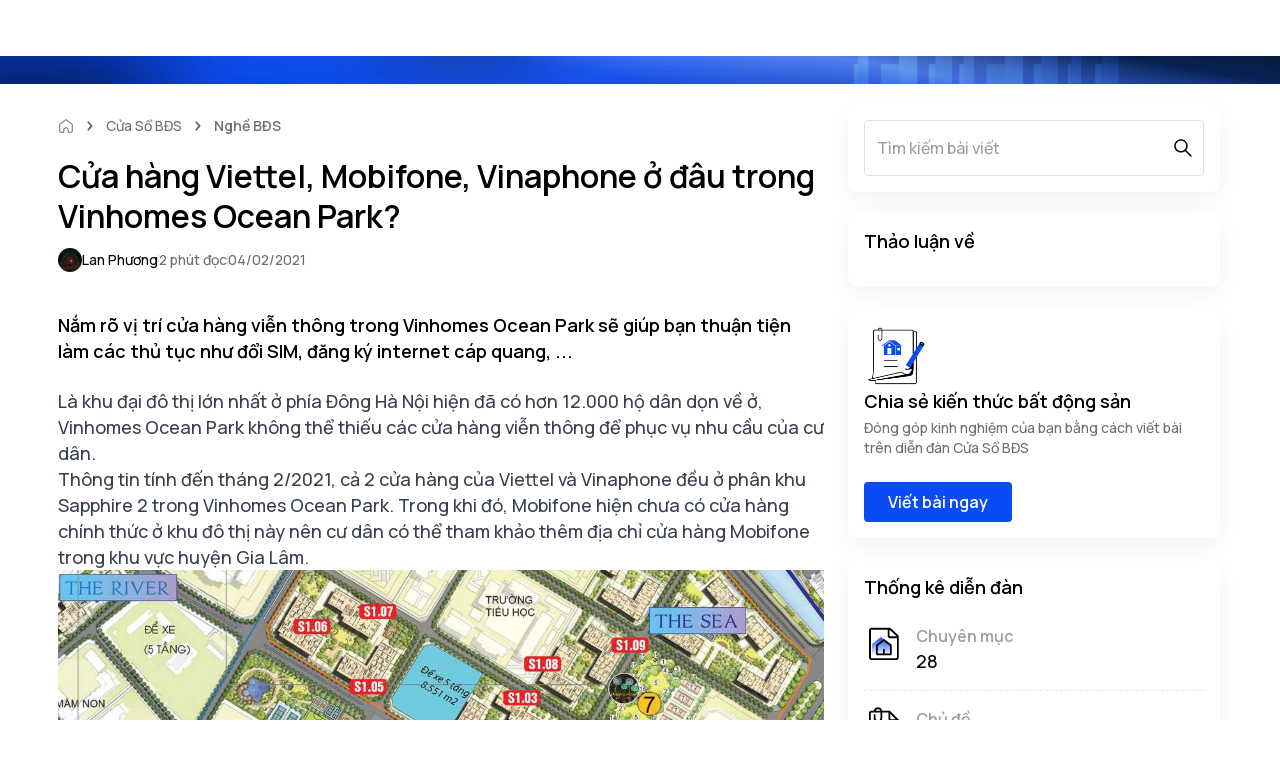

--- FILE ---
content_type: text/html; charset=utf-8
request_url: https://onehousing.vn/blog/cua-hang-viettel-mobifone-vinaphone-o-dau-trong-vinhomes-ocean-park
body_size: 43130
content:
<!DOCTYPE html><html lang="vi"><head><meta name="facebook-domain-verification" content="wlaglwz6xqpy4v6bgzvu7ykwiew3ja"/><noscript><img height="1" width="1"
          style="display:none" 
          src="https://www.facebook.com/tr?id=3364604763608239&ev=PageView&noscript=1" /></noscript><meta http-equiv="Content-Security-Policy" content="upgrade-insecure-requests"/><meta name="viewport" content="width=device-width, initial-scale=1"/><meta charSet="utf-8"/><meta name="robots" content="follow, index , max-snippet:-1, max-video-preview:-1, max-image-preview:large"/><meta property="og:locale" content="vi_VN"/><meta property="fb:app_id" content="301833521116643"/><meta property="og:site_name" content="OneHousing"/><link href="/assets/favicon.ico" rel="shortcut icon" type="image/x-icon"/><title>Cửa hàng Viettel, Mobifone, Vinaphone ở đâu trong Vinhomes Ocean Park?</title><meta name="title" content="Cửa hàng Viettel, Mobifone, Vinaphone ở đâu trong Vinhomes Ocean Park?"/><meta name="description" content="Nắm rõ vị trí cửa hàng viễn thông trong Vinhomes Ocean Park sẽ giúp bạn thuận tiện làm các thủ tục như đổi SIM, đăng ký internet cáp quang, ..."/><link rel="canonical" href="https://onehousing.vn/blog/cua-hang-viettel-mobifone-vinaphone-o-dau-trong-vinhomes-ocean-park"/><meta name="twitter:title" content="Cửa hàng Viettel, Mobifone, Vinaphone ở đâu trong Vinhomes Ocean Park?"/><meta name="twitter:description" content="Nắm rõ vị trí cửa hàng viễn thông trong Vinhomes Ocean Park sẽ giúp bạn thuận tiện làm các thủ tục như đổi SIM, đăng ký internet cáp quang, ..."/><meta name="twitter:url" content="https://onehousing.vn/blog/cua-hang-viettel-mobifone-vinaphone-o-dau-trong-vinhomes-ocean-park"/><meta name="twitter:image" content="https://cdn-merchant.vinid.net/images/gallery/omre_trang_tin_tuc/1706080516_XUWREDwXrgchJXjoOsaHLjqKRmaYvB.jpg"/><meta property="og:url" content="https://onehousing.vn/blog/cua-hang-viettel-mobifone-vinaphone-o-dau-trong-vinhomes-ocean-park"/><meta property="og:type" content="website"/><meta property="og:title" content="Cửa hàng Viettel, Mobifone, Vinaphone ở đâu trong Vinhomes Ocean Park?"/><meta property="og:description" content="Nắm rõ vị trí cửa hàng viễn thông trong Vinhomes Ocean Park sẽ giúp bạn thuận tiện làm các thủ tục như đổi SIM, đăng ký internet cáp quang, ..."/><meta property="og:image" content="https://cdn-merchant.vinid.net/images/gallery/omre_trang_tin_tuc/1706080516_XUWREDwXrgchJXjoOsaHLjqKRmaYvB.jpg"/><meta property="og:image:secure" content="https://cdn-merchant.vinid.net/images/gallery/omre_trang_tin_tuc/1706080516_XUWREDwXrgchJXjoOsaHLjqKRmaYvB.jpg"/><meta property="og:image:alt" content="Cửa hàng Viettel, Mobifone, Vinaphone ở đâu trong Vinhomes Ocean Park?"/><meta name="om-mn-tracking-keyword-auto" content="cửa hàng,hà nội,khu đô thị tây hồ,masteri waterfront,nhà ở,the sapphire 2,vinhomes ocean city,đại đô thị"/><meta name="om-mn-tracking-keyword-manual" content="Vinhomes Ocean Park  "/><script type="application/ld+json">{"@context":"https://schema.org","@type":"Article","mainEntityOfPage":{"@type":"WebPage","@id":"https://onehousing.vn/blog/cua-hang-viettel-mobifone-vinaphone-o-dau-trong-vinhomes-ocean-park"},"headline":"Cửa hàng Viettel, Mobifone, Vinaphone ở đâu trong Vinhomes Ocean Park? ","description":"Nắm rõ vị trí cửa hàng viễn thông trong Vinhomes Ocean Park sẽ giúp bạn thuận tiện làm các thủ tục như đổi SIM, đăng ký internet cáp quang, ...\n\n","image":{"@type":"ImageObject","url":"https://cdn-merchant.vinid.net/images/gallery/omre_trang_tin_tuc/1706080516_XUWREDwXrgchJXjoOsaHLjqKRmaYvB.jpg"},"author":{"@type":"Person","name":"Minh Hiền"},"datePublished":"04/02/2021"}</script><script type="application/ld+json">{"@context":"https://schema.org/","@type":"BreadcrumbList","itemListElement":[{"@type":"ListItem","position":1,"name":"Trang chủ","item":"https://onehousing.vn"},{"@type":"ListItem","position":2,"name":"Cửa Sổ BĐS","item":"https://onehousing.vn/blog"},{"@type":"ListItem","position":3,"name":"Nghề BĐS","item":"https://onehousing.vn/blog/cat/doi-song"},{"@type":"ListItem","position":4,"name":"Cửa hàng Viettel, Mobifone, Vinaphone ở đâu trong Vinhomes Ocean Park? ","item":"https://onehousing.vn/blog/cua-hang-viettel-mobifone-vinaphone-o-dau-trong-vinhomes-ocean-park"}]}</script><link rel="preload" as="image" media="screen and (max-width: 480px)" href="https://cdn.onehousing.vn/onehousing-web/web-asset/omre-assets/page-image/omre_trang_tin_tuc/bn_oh_navbar_blog_background_mobile@3x.png"/><link rel="preload" as="image" media="screen and (min-width: 480px)" href="https://cdn.onehousing.vn/onehousing-web/web-asset/omre-assets/page-image/omre_trang_tin_tuc/bn_oh_navbar_blog_background_desktop@3x.png"/><meta name="next-head-count" content="31"/><link rel="preload" as="image/svg+xml" href="icons/sprite.svg"/><script type="application/ld+json">{"@context":"https://schema.org/","@type":"Organization","url":"https://onehousing.vn/","logo":"https://onehousing.vn/image-resize/width=256,quality=80,format=webp/https://cdn.onehousing.vn/onehousing-web/web-asset/omre-assets/images/OH-logo.svg","name":"OneHousing | Mua bán, cho thuê nhà đất Hà Nội, HCM - Nền tảng bất động sản uy tín","description":"Hệ sinh thái mua bán nhà đất, đăng tin bất động sản mua bán/ cho thuê nhà đất, căn hộ chung cư, văn phòng mặt bằng kinh doanh, đất nền,... ✅Giá tốt thị trường ✅Chính chủ ✅Pháp lý mình bạch✅Môi giới tư vấn chuyên nghiệp tại Việt Nam","address":{"@type":"PostalAddress","postalCode":"100000","streetAddress":"Tòa OneMount - Tower 2 Times City - 458 Minh Khai - Vĩnh Tuy - Hai Bà Trưng - Hà Nội","addressCountry":"VN","addressLocality":"Hà Nội"},"sameAs":["https://www.facebook.com/itsonehousing/","https://www.youtube.com/@onehousingvn","https://www.instagram.com/onehousingvn/","https://www.tiktok.com/@vutrubatdongsan","https://www.tiktok.com/@onehousingofficial","https://open.spotify.com/show/2m20hbiXxkupJPV7VWwNWe","https://maps.app.goo.gl/SmrAwahKfPzNv5Dd8"],"contactPoint":{"@type":"ContactPoint","contactType":"Customer service","telephone":"1800646466","email":"cskh@onehousing.vn"},"legalName":"Công ty Cổ phần One Mount Real Estate","parentOrganization":{"@type":"Organization","name":"Techcombank - Ngân hàng Thương mại cổ phần Kỹ Thương Việt Nam"},"subOrganization":{"@type":"Organization","name":"Masterise Homes - Nhà Phát Triển Bất Động Sản Hàng Hiệu"}}</script><script type="application/ld+json">{"@context":"https://schema.org/ ","@type":"LocalBusiness","name":"OneHousing - Hệ sinh thái Bất động sản toàn diện hàng đầu Việt Nam","address":{"@type":"PostalAddress","postalCode":"100000","streetAddress":"Tầng 1, Tòa văn phòng T26, KĐT Times City, 458 Minh Khai, Phường Vĩnh Tuy, Quận Hai Bà Trưng, Thành phố Hà Nội","addressCountry":"VN","addressRegion":"Hanoi"},"image":"https://onehousing.vn/image-resize/width=256,quality=80,format=webp/https://cdn.onehousing.vn/onehousing-web/web-asset/omre-assets/images/OH-logo.svg","geo":{"@type":"GeoCoordinates","latitude":"21.00100964213596","longitude":"105.8666666648782"},"telephone":"1800646466"}</script><script type="bb4b33686b40656b65350a42-text/javascript">window.NREUM||(NREUM={});NREUM.info = {"agent":"","beacon":"bam.nr-data.net","errorBeacon":"bam.nr-data.net","licenseKey":"NRBR-0f4054c75345b0feed9","applicationID":"1116150330","agentToken":null,"applicationTime":59.437009,"transactionName":"bwZSYUYFWkcDW0IPWVZMZ1BWIkZVD11BCURTNkJcGypRTBZSRUlxfTcfGlYIW1NNYxhIGEsPRVJp","queueTime":0,"ttGuid":"3b5f71bb3969e808"}; (window.NREUM||(NREUM={})).init={privacy:{cookies_enabled:true},ajax:{deny_list:["bam.nr-data.net"]},feature_flags:["soft_nav"],distributed_tracing:{enabled:true}};(window.NREUM||(NREUM={})).loader_config={agentID:"1120266281",accountID:"2967319",trustKey:"1650408",xpid:"Vg8BVlVSARABVVBUBgQHVVcB",licenseKey:"NRBR-0f4054c75345b0feed9",applicationID:"1116150330",browserID:"1120266281"};;/*! For license information please see nr-loader-spa-1.308.0.min.js.LICENSE.txt */
(()=>{var e,t,r={384:(e,t,r)=>{"use strict";r.d(t,{NT:()=>a,US:()=>u,Zm:()=>o,bQ:()=>d,dV:()=>c,pV:()=>l});var n=r(6154),i=r(1863),s=r(1910);const a={beacon:"bam.nr-data.net",errorBeacon:"bam.nr-data.net"};function o(){return n.gm.NREUM||(n.gm.NREUM={}),void 0===n.gm.newrelic&&(n.gm.newrelic=n.gm.NREUM),n.gm.NREUM}function c(){let e=o();return e.o||(e.o={ST:n.gm.setTimeout,SI:n.gm.setImmediate||n.gm.setInterval,CT:n.gm.clearTimeout,XHR:n.gm.XMLHttpRequest,REQ:n.gm.Request,EV:n.gm.Event,PR:n.gm.Promise,MO:n.gm.MutationObserver,FETCH:n.gm.fetch,WS:n.gm.WebSocket},(0,s.i)(...Object.values(e.o))),e}function d(e,t){let r=o();r.initializedAgents??={},t.initializedAt={ms:(0,i.t)(),date:new Date},r.initializedAgents[e]=t}function u(e,t){o()[e]=t}function l(){return function(){let e=o();const t=e.info||{};e.info={beacon:a.beacon,errorBeacon:a.errorBeacon,...t}}(),function(){let e=o();const t=e.init||{};e.init={...t}}(),c(),function(){let e=o();const t=e.loader_config||{};e.loader_config={...t}}(),o()}},782:(e,t,r)=>{"use strict";r.d(t,{T:()=>n});const n=r(860).K7.pageViewTiming},860:(e,t,r)=>{"use strict";r.d(t,{$J:()=>u,K7:()=>c,P3:()=>d,XX:()=>i,Yy:()=>o,df:()=>s,qY:()=>n,v4:()=>a});const n="events",i="jserrors",s="browser/blobs",a="rum",o="browser/logs",c={ajax:"ajax",genericEvents:"generic_events",jserrors:i,logging:"logging",metrics:"metrics",pageAction:"page_action",pageViewEvent:"page_view_event",pageViewTiming:"page_view_timing",sessionReplay:"session_replay",sessionTrace:"session_trace",softNav:"soft_navigations",spa:"spa"},d={[c.pageViewEvent]:1,[c.pageViewTiming]:2,[c.metrics]:3,[c.jserrors]:4,[c.spa]:5,[c.ajax]:6,[c.sessionTrace]:7,[c.softNav]:8,[c.sessionReplay]:9,[c.logging]:10,[c.genericEvents]:11},u={[c.pageViewEvent]:a,[c.pageViewTiming]:n,[c.ajax]:n,[c.spa]:n,[c.softNav]:n,[c.metrics]:i,[c.jserrors]:i,[c.sessionTrace]:s,[c.sessionReplay]:s,[c.logging]:o,[c.genericEvents]:"ins"}},944:(e,t,r)=>{"use strict";r.d(t,{R:()=>i});var n=r(3241);function i(e,t){"function"==typeof console.debug&&(console.debug("New Relic Warning: https://github.com/newrelic/newrelic-browser-agent/blob/main/docs/warning-codes.md#".concat(e),t),(0,n.W)({agentIdentifier:null,drained:null,type:"data",name:"warn",feature:"warn",data:{code:e,secondary:t}}))}},993:(e,t,r)=>{"use strict";r.d(t,{A$:()=>s,ET:()=>a,TZ:()=>o,p_:()=>i});var n=r(860);const i={ERROR:"ERROR",WARN:"WARN",INFO:"INFO",DEBUG:"DEBUG",TRACE:"TRACE"},s={OFF:0,ERROR:1,WARN:2,INFO:3,DEBUG:4,TRACE:5},a="log",o=n.K7.logging},1541:(e,t,r)=>{"use strict";r.d(t,{U:()=>i,f:()=>n});const n={MFE:"MFE",BA:"BA"};function i(e,t){if(2!==t?.harvestEndpointVersion)return{};const r=t.agentRef.runtime.appMetadata.agents[0].entityGuid;return e?{"source.id":e.id,"source.name":e.name,"source.type":e.type,"parent.id":e.parent?.id||r,"parent.type":e.parent?.type||n.BA}:{"entity.guid":r,appId:t.agentRef.info.applicationID}}},1687:(e,t,r)=>{"use strict";r.d(t,{Ak:()=>d,Ze:()=>h,x3:()=>u});var n=r(3241),i=r(7836),s=r(3606),a=r(860),o=r(2646);const c={};function d(e,t){const r={staged:!1,priority:a.P3[t]||0};l(e),c[e].get(t)||c[e].set(t,r)}function u(e,t){e&&c[e]&&(c[e].get(t)&&c[e].delete(t),p(e,t,!1),c[e].size&&f(e))}function l(e){if(!e)throw new Error("agentIdentifier required");c[e]||(c[e]=new Map)}function h(e="",t="feature",r=!1){if(l(e),!e||!c[e].get(t)||r)return p(e,t);c[e].get(t).staged=!0,f(e)}function f(e){const t=Array.from(c[e]);t.every(([e,t])=>t.staged)&&(t.sort((e,t)=>e[1].priority-t[1].priority),t.forEach(([t])=>{c[e].delete(t),p(e,t)}))}function p(e,t,r=!0){const a=e?i.ee.get(e):i.ee,c=s.i.handlers;if(!a.aborted&&a.backlog&&c){if((0,n.W)({agentIdentifier:e,type:"lifecycle",name:"drain",feature:t}),r){const e=a.backlog[t],r=c[t];if(r){for(let t=0;e&&t<e.length;++t)g(e[t],r);Object.entries(r).forEach(([e,t])=>{Object.values(t||{}).forEach(t=>{t[0]?.on&&t[0]?.context()instanceof o.y&&t[0].on(e,t[1])})})}}a.isolatedBacklog||delete c[t],a.backlog[t]=null,a.emit("drain-"+t,[])}}function g(e,t){var r=e[1];Object.values(t[r]||{}).forEach(t=>{var r=e[0];if(t[0]===r){var n=t[1],i=e[3],s=e[2];n.apply(i,s)}})}},1738:(e,t,r)=>{"use strict";r.d(t,{U:()=>f,Y:()=>h});var n=r(3241),i=r(9908),s=r(1863),a=r(944),o=r(5701),c=r(3969),d=r(8362),u=r(860),l=r(4261);function h(e,t,r,s){const h=s||r;!h||h[e]&&h[e]!==d.d.prototype[e]||(h[e]=function(){(0,i.p)(c.xV,["API/"+e+"/called"],void 0,u.K7.metrics,r.ee),(0,n.W)({agentIdentifier:r.agentIdentifier,drained:!!o.B?.[r.agentIdentifier],type:"data",name:"api",feature:l.Pl+e,data:{}});try{return t.apply(this,arguments)}catch(e){(0,a.R)(23,e)}})}function f(e,t,r,n,a){const o=e.info;null===r?delete o.jsAttributes[t]:o.jsAttributes[t]=r,(a||null===r)&&(0,i.p)(l.Pl+n,[(0,s.t)(),t,r],void 0,"session",e.ee)}},1741:(e,t,r)=>{"use strict";r.d(t,{W:()=>s});var n=r(944),i=r(4261);class s{#e(e,...t){if(this[e]!==s.prototype[e])return this[e](...t);(0,n.R)(35,e)}addPageAction(e,t){return this.#e(i.hG,e,t)}register(e){return this.#e(i.eY,e)}recordCustomEvent(e,t){return this.#e(i.fF,e,t)}setPageViewName(e,t){return this.#e(i.Fw,e,t)}setCustomAttribute(e,t,r){return this.#e(i.cD,e,t,r)}noticeError(e,t){return this.#e(i.o5,e,t)}setUserId(e,t=!1){return this.#e(i.Dl,e,t)}setApplicationVersion(e){return this.#e(i.nb,e)}setErrorHandler(e){return this.#e(i.bt,e)}addRelease(e,t){return this.#e(i.k6,e,t)}log(e,t){return this.#e(i.$9,e,t)}start(){return this.#e(i.d3)}finished(e){return this.#e(i.BL,e)}recordReplay(){return this.#e(i.CH)}pauseReplay(){return this.#e(i.Tb)}addToTrace(e){return this.#e(i.U2,e)}setCurrentRouteName(e){return this.#e(i.PA,e)}interaction(e){return this.#e(i.dT,e)}wrapLogger(e,t,r){return this.#e(i.Wb,e,t,r)}measure(e,t){return this.#e(i.V1,e,t)}consent(e){return this.#e(i.Pv,e)}}},1863:(e,t,r)=>{"use strict";function n(){return Math.floor(performance.now())}r.d(t,{t:()=>n})},1910:(e,t,r)=>{"use strict";r.d(t,{i:()=>s});var n=r(944);const i=new Map;function s(...e){return e.every(e=>{if(i.has(e))return i.get(e);const t="function"==typeof e?e.toString():"",r=t.includes("[native code]"),s=t.includes("nrWrapper");return r||s||(0,n.R)(64,e?.name||t),i.set(e,r),r})}},2555:(e,t,r)=>{"use strict";r.d(t,{D:()=>o,f:()=>a});var n=r(384),i=r(8122);const s={beacon:n.NT.beacon,errorBeacon:n.NT.errorBeacon,licenseKey:void 0,applicationID:void 0,sa:void 0,queueTime:void 0,applicationTime:void 0,ttGuid:void 0,user:void 0,account:void 0,product:void 0,extra:void 0,jsAttributes:{},userAttributes:void 0,atts:void 0,transactionName:void 0,tNamePlain:void 0};function a(e){try{return!!e.licenseKey&&!!e.errorBeacon&&!!e.applicationID}catch(e){return!1}}const o=e=>(0,i.a)(e,s)},2614:(e,t,r)=>{"use strict";r.d(t,{BB:()=>a,H3:()=>n,g:()=>d,iL:()=>c,tS:()=>o,uh:()=>i,wk:()=>s});const n="NRBA",i="SESSION",s=144e5,a=18e5,o={STARTED:"session-started",PAUSE:"session-pause",RESET:"session-reset",RESUME:"session-resume",UPDATE:"session-update"},c={SAME_TAB:"same-tab",CROSS_TAB:"cross-tab"},d={OFF:0,FULL:1,ERROR:2}},2646:(e,t,r)=>{"use strict";r.d(t,{y:()=>n});class n{constructor(e){this.contextId=e}}},2843:(e,t,r)=>{"use strict";r.d(t,{G:()=>s,u:()=>i});var n=r(3878);function i(e,t=!1,r,i){(0,n.DD)("visibilitychange",function(){if(t)return void("hidden"===document.visibilityState&&e());e(document.visibilityState)},r,i)}function s(e,t,r){(0,n.sp)("pagehide",e,t,r)}},3241:(e,t,r)=>{"use strict";r.d(t,{W:()=>s});var n=r(6154);const i="newrelic";function s(e={}){try{n.gm.dispatchEvent(new CustomEvent(i,{detail:e}))}catch(e){}}},3304:(e,t,r)=>{"use strict";r.d(t,{A:()=>s});var n=r(7836);const i=()=>{const e=new WeakSet;return(t,r)=>{if("object"==typeof r&&null!==r){if(e.has(r))return;e.add(r)}return r}};function s(e){try{return JSON.stringify(e,i())??""}catch(e){try{n.ee.emit("internal-error",[e])}catch(e){}return""}}},3333:(e,t,r)=>{"use strict";r.d(t,{$v:()=>u,TZ:()=>n,Xh:()=>c,Zp:()=>i,kd:()=>d,mq:()=>o,nf:()=>a,qN:()=>s});const n=r(860).K7.genericEvents,i=["auxclick","click","copy","keydown","paste","scrollend"],s=["focus","blur"],a=4,o=1e3,c=2e3,d=["PageAction","UserAction","BrowserPerformance"],u={RESOURCES:"experimental.resources",REGISTER:"register"}},3434:(e,t,r)=>{"use strict";r.d(t,{Jt:()=>s,YM:()=>d});var n=r(7836),i=r(5607);const s="nr@original:".concat(i.W),a=50;var o=Object.prototype.hasOwnProperty,c=!1;function d(e,t){return e||(e=n.ee),r.inPlace=function(e,t,n,i,s){n||(n="");const a="-"===n.charAt(0);for(let o=0;o<t.length;o++){const c=t[o],d=e[c];l(d)||(e[c]=r(d,a?c+n:n,i,c,s))}},r.flag=s,r;function r(t,r,n,c,d){return l(t)?t:(r||(r=""),nrWrapper[s]=t,function(e,t,r){if(Object.defineProperty&&Object.keys)try{return Object.keys(e).forEach(function(r){Object.defineProperty(t,r,{get:function(){return e[r]},set:function(t){return e[r]=t,t}})}),t}catch(e){u([e],r)}for(var n in e)o.call(e,n)&&(t[n]=e[n])}(t,nrWrapper,e),nrWrapper);function nrWrapper(){var s,o,l,h;let f;try{o=this,s=[...arguments],l="function"==typeof n?n(s,o):n||{}}catch(t){u([t,"",[s,o,c],l],e)}i(r+"start",[s,o,c],l,d);const p=performance.now();let g;try{return h=t.apply(o,s),g=performance.now(),h}catch(e){throw g=performance.now(),i(r+"err",[s,o,e],l,d),f=e,f}finally{const e=g-p,t={start:p,end:g,duration:e,isLongTask:e>=a,methodName:c,thrownError:f};t.isLongTask&&i("long-task",[t,o],l,d),i(r+"end",[s,o,h],l,d)}}}function i(r,n,i,s){if(!c||t){var a=c;c=!0;try{e.emit(r,n,i,t,s)}catch(t){u([t,r,n,i],e)}c=a}}}function u(e,t){t||(t=n.ee);try{t.emit("internal-error",e)}catch(e){}}function l(e){return!(e&&"function"==typeof e&&e.apply&&!e[s])}},3606:(e,t,r)=>{"use strict";r.d(t,{i:()=>s});var n=r(9908);s.on=a;var i=s.handlers={};function s(e,t,r,s){a(s||n.d,i,e,t,r)}function a(e,t,r,i,s){s||(s="feature"),e||(e=n.d);var a=t[s]=t[s]||{};(a[r]=a[r]||[]).push([e,i])}},3738:(e,t,r)=>{"use strict";r.d(t,{He:()=>i,Kp:()=>o,Lc:()=>d,Rz:()=>u,TZ:()=>n,bD:()=>s,d3:()=>a,jx:()=>l,sl:()=>h,uP:()=>c});const n=r(860).K7.sessionTrace,i="bstResource",s="resource",a="-start",o="-end",c="fn"+a,d="fn"+o,u="pushState",l=1e3,h=3e4},3785:(e,t,r)=>{"use strict";r.d(t,{R:()=>c,b:()=>d});var n=r(9908),i=r(1863),s=r(860),a=r(3969),o=r(993);function c(e,t,r={},c=o.p_.INFO,d=!0,u,l=(0,i.t)()){(0,n.p)(a.xV,["API/logging/".concat(c.toLowerCase(),"/called")],void 0,s.K7.metrics,e),(0,n.p)(o.ET,[l,t,r,c,d,u],void 0,s.K7.logging,e)}function d(e){return"string"==typeof e&&Object.values(o.p_).some(t=>t===e.toUpperCase().trim())}},3878:(e,t,r)=>{"use strict";function n(e,t){return{capture:e,passive:!1,signal:t}}function i(e,t,r=!1,i){window.addEventListener(e,t,n(r,i))}function s(e,t,r=!1,i){document.addEventListener(e,t,n(r,i))}r.d(t,{DD:()=>s,jT:()=>n,sp:()=>i})},3962:(e,t,r)=>{"use strict";r.d(t,{AM:()=>a,O2:()=>l,OV:()=>s,Qu:()=>h,TZ:()=>c,ih:()=>f,pP:()=>o,t1:()=>u,tC:()=>i,wD:()=>d});var n=r(860);const i=["click","keydown","submit"],s="popstate",a="api",o="initialPageLoad",c=n.K7.softNav,d=5e3,u=500,l={INITIAL_PAGE_LOAD:"",ROUTE_CHANGE:1,UNSPECIFIED:2},h={INTERACTION:1,AJAX:2,CUSTOM_END:3,CUSTOM_TRACER:4},f={IP:"in progress",PF:"pending finish",FIN:"finished",CAN:"cancelled"}},3969:(e,t,r)=>{"use strict";r.d(t,{TZ:()=>n,XG:()=>o,rs:()=>i,xV:()=>a,z_:()=>s});const n=r(860).K7.metrics,i="sm",s="cm",a="storeSupportabilityMetrics",o="storeEventMetrics"},4234:(e,t,r)=>{"use strict";r.d(t,{W:()=>s});var n=r(7836),i=r(1687);class s{constructor(e,t){this.agentIdentifier=e,this.ee=n.ee.get(e),this.featureName=t,this.blocked=!1}deregisterDrain(){(0,i.x3)(this.agentIdentifier,this.featureName)}}},4261:(e,t,r)=>{"use strict";r.d(t,{$9:()=>u,BL:()=>c,CH:()=>p,Dl:()=>R,Fw:()=>w,PA:()=>v,Pl:()=>n,Pv:()=>A,Tb:()=>h,U2:()=>a,V1:()=>E,Wb:()=>T,bt:()=>y,cD:()=>b,d3:()=>x,dT:()=>d,eY:()=>g,fF:()=>f,hG:()=>s,hw:()=>i,k6:()=>o,nb:()=>m,o5:()=>l});const n="api-",i=n+"ixn-",s="addPageAction",a="addToTrace",o="addRelease",c="finished",d="interaction",u="log",l="noticeError",h="pauseReplay",f="recordCustomEvent",p="recordReplay",g="register",m="setApplicationVersion",v="setCurrentRouteName",b="setCustomAttribute",y="setErrorHandler",w="setPageViewName",R="setUserId",x="start",T="wrapLogger",E="measure",A="consent"},5205:(e,t,r)=>{"use strict";r.d(t,{j:()=>S});var n=r(384),i=r(1741);var s=r(2555),a=r(3333);const o=e=>{if(!e||"string"!=typeof e)return!1;try{document.createDocumentFragment().querySelector(e)}catch{return!1}return!0};var c=r(2614),d=r(944),u=r(8122);const l="[data-nr-mask]",h=e=>(0,u.a)(e,(()=>{const e={feature_flags:[],experimental:{allow_registered_children:!1,resources:!1},mask_selector:"*",block_selector:"[data-nr-block]",mask_input_options:{color:!1,date:!1,"datetime-local":!1,email:!1,month:!1,number:!1,range:!1,search:!1,tel:!1,text:!1,time:!1,url:!1,week:!1,textarea:!1,select:!1,password:!0}};return{ajax:{deny_list:void 0,block_internal:!0,enabled:!0,autoStart:!0},api:{get allow_registered_children(){return e.feature_flags.includes(a.$v.REGISTER)||e.experimental.allow_registered_children},set allow_registered_children(t){e.experimental.allow_registered_children=t},duplicate_registered_data:!1},browser_consent_mode:{enabled:!1},distributed_tracing:{enabled:void 0,exclude_newrelic_header:void 0,cors_use_newrelic_header:void 0,cors_use_tracecontext_headers:void 0,allowed_origins:void 0},get feature_flags(){return e.feature_flags},set feature_flags(t){e.feature_flags=t},generic_events:{enabled:!0,autoStart:!0},harvest:{interval:30},jserrors:{enabled:!0,autoStart:!0},logging:{enabled:!0,autoStart:!0},metrics:{enabled:!0,autoStart:!0},obfuscate:void 0,page_action:{enabled:!0},page_view_event:{enabled:!0,autoStart:!0},page_view_timing:{enabled:!0,autoStart:!0},performance:{capture_marks:!1,capture_measures:!1,capture_detail:!0,resources:{get enabled(){return e.feature_flags.includes(a.$v.RESOURCES)||e.experimental.resources},set enabled(t){e.experimental.resources=t},asset_types:[],first_party_domains:[],ignore_newrelic:!0}},privacy:{cookies_enabled:!0},proxy:{assets:void 0,beacon:void 0},session:{expiresMs:c.wk,inactiveMs:c.BB},session_replay:{autoStart:!0,enabled:!1,preload:!1,sampling_rate:10,error_sampling_rate:100,collect_fonts:!1,inline_images:!1,fix_stylesheets:!0,mask_all_inputs:!0,get mask_text_selector(){return e.mask_selector},set mask_text_selector(t){o(t)?e.mask_selector="".concat(t,",").concat(l):""===t||null===t?e.mask_selector=l:(0,d.R)(5,t)},get block_class(){return"nr-block"},get ignore_class(){return"nr-ignore"},get mask_text_class(){return"nr-mask"},get block_selector(){return e.block_selector},set block_selector(t){o(t)?e.block_selector+=",".concat(t):""!==t&&(0,d.R)(6,t)},get mask_input_options(){return e.mask_input_options},set mask_input_options(t){t&&"object"==typeof t?e.mask_input_options={...t,password:!0}:(0,d.R)(7,t)}},session_trace:{enabled:!0,autoStart:!0},soft_navigations:{enabled:!0,autoStart:!0},spa:{enabled:!0,autoStart:!0},ssl:void 0,user_actions:{enabled:!0,elementAttributes:["id","className","tagName","type"]}}})());var f=r(6154),p=r(9324);let g=0;const m={buildEnv:p.F3,distMethod:p.Xs,version:p.xv,originTime:f.WN},v={consented:!1},b={appMetadata:{},get consented(){return this.session?.state?.consent||v.consented},set consented(e){v.consented=e},customTransaction:void 0,denyList:void 0,disabled:!1,harvester:void 0,isolatedBacklog:!1,isRecording:!1,loaderType:void 0,maxBytes:3e4,obfuscator:void 0,onerror:void 0,ptid:void 0,releaseIds:{},session:void 0,timeKeeper:void 0,registeredEntities:[],jsAttributesMetadata:{bytes:0},get harvestCount(){return++g}},y=e=>{const t=(0,u.a)(e,b),r=Object.keys(m).reduce((e,t)=>(e[t]={value:m[t],writable:!1,configurable:!0,enumerable:!0},e),{});return Object.defineProperties(t,r)};var w=r(5701);const R=e=>{const t=e.startsWith("http");e+="/",r.p=t?e:"https://"+e};var x=r(7836),T=r(3241);const E={accountID:void 0,trustKey:void 0,agentID:void 0,licenseKey:void 0,applicationID:void 0,xpid:void 0},A=e=>(0,u.a)(e,E),_=new Set;function S(e,t={},r,a){let{init:o,info:c,loader_config:d,runtime:u={},exposed:l=!0}=t;if(!c){const e=(0,n.pV)();o=e.init,c=e.info,d=e.loader_config}e.init=h(o||{}),e.loader_config=A(d||{}),c.jsAttributes??={},f.bv&&(c.jsAttributes.isWorker=!0),e.info=(0,s.D)(c);const p=e.init,g=[c.beacon,c.errorBeacon];_.has(e.agentIdentifier)||(p.proxy.assets&&(R(p.proxy.assets),g.push(p.proxy.assets)),p.proxy.beacon&&g.push(p.proxy.beacon),e.beacons=[...g],function(e){const t=(0,n.pV)();Object.getOwnPropertyNames(i.W.prototype).forEach(r=>{const n=i.W.prototype[r];if("function"!=typeof n||"constructor"===n)return;let s=t[r];e[r]&&!1!==e.exposed&&"micro-agent"!==e.runtime?.loaderType&&(t[r]=(...t)=>{const n=e[r](...t);return s?s(...t):n})})}(e),(0,n.US)("activatedFeatures",w.B)),u.denyList=[...p.ajax.deny_list||[],...p.ajax.block_internal?g:[]],u.ptid=e.agentIdentifier,u.loaderType=r,e.runtime=y(u),_.has(e.agentIdentifier)||(e.ee=x.ee.get(e.agentIdentifier),e.exposed=l,(0,T.W)({agentIdentifier:e.agentIdentifier,drained:!!w.B?.[e.agentIdentifier],type:"lifecycle",name:"initialize",feature:void 0,data:e.config})),_.add(e.agentIdentifier)}},5270:(e,t,r)=>{"use strict";r.d(t,{Aw:()=>a,SR:()=>s,rF:()=>o});var n=r(384),i=r(7767);function s(e){return!!(0,n.dV)().o.MO&&(0,i.V)(e)&&!0===e?.session_trace.enabled}function a(e){return!0===e?.session_replay.preload&&s(e)}function o(e,t){try{if("string"==typeof t?.type){if("password"===t.type.toLowerCase())return"*".repeat(e?.length||0);if(void 0!==t?.dataset?.nrUnmask||t?.classList?.contains("nr-unmask"))return e}}catch(e){}return"string"==typeof e?e.replace(/[\S]/g,"*"):"*".repeat(e?.length||0)}},5289:(e,t,r)=>{"use strict";r.d(t,{GG:()=>a,Qr:()=>c,sB:()=>o});var n=r(3878),i=r(6389);function s(){return"undefined"==typeof document||"complete"===document.readyState}function a(e,t){if(s())return e();const r=(0,i.J)(e),a=setInterval(()=>{s()&&(clearInterval(a),r())},500);(0,n.sp)("load",r,t)}function o(e){if(s())return e();(0,n.DD)("DOMContentLoaded",e)}function c(e){if(s())return e();(0,n.sp)("popstate",e)}},5607:(e,t,r)=>{"use strict";r.d(t,{W:()=>n});const n=(0,r(9566).bz)()},5701:(e,t,r)=>{"use strict";r.d(t,{B:()=>s,t:()=>a});var n=r(3241);const i=new Set,s={};function a(e,t){const r=t.agentIdentifier;s[r]??={},e&&"object"==typeof e&&(i.has(r)||(t.ee.emit("rumresp",[e]),s[r]=e,i.add(r),(0,n.W)({agentIdentifier:r,loaded:!0,drained:!0,type:"lifecycle",name:"load",feature:void 0,data:e})))}},6154:(e,t,r)=>{"use strict";r.d(t,{OF:()=>d,RI:()=>i,WN:()=>h,bv:()=>s,eN:()=>f,gm:()=>a,lR:()=>l,m:()=>c,mw:()=>o,sb:()=>u});var n=r(1863);const i="undefined"!=typeof window&&!!window.document,s="undefined"!=typeof WorkerGlobalScope&&("undefined"!=typeof self&&self instanceof WorkerGlobalScope&&self.navigator instanceof WorkerNavigator||"undefined"!=typeof globalThis&&globalThis instanceof WorkerGlobalScope&&globalThis.navigator instanceof WorkerNavigator),a=i?window:"undefined"!=typeof WorkerGlobalScope&&("undefined"!=typeof self&&self instanceof WorkerGlobalScope&&self||"undefined"!=typeof globalThis&&globalThis instanceof WorkerGlobalScope&&globalThis),o=Boolean("hidden"===a?.document?.visibilityState),c=""+a?.location,d=/iPad|iPhone|iPod/.test(a.navigator?.userAgent),u=d&&"undefined"==typeof SharedWorker,l=(()=>{const e=a.navigator?.userAgent?.match(/Firefox[/\s](\d+\.\d+)/);return Array.isArray(e)&&e.length>=2?+e[1]:0})(),h=Date.now()-(0,n.t)(),f=()=>"undefined"!=typeof PerformanceNavigationTiming&&a?.performance?.getEntriesByType("navigation")?.[0]?.responseStart},6344:(e,t,r)=>{"use strict";r.d(t,{BB:()=>u,Qb:()=>l,TZ:()=>i,Ug:()=>a,Vh:()=>s,_s:()=>o,bc:()=>d,yP:()=>c});var n=r(2614);const i=r(860).K7.sessionReplay,s="errorDuringReplay",a=.12,o={DomContentLoaded:0,Load:1,FullSnapshot:2,IncrementalSnapshot:3,Meta:4,Custom:5},c={[n.g.ERROR]:15e3,[n.g.FULL]:3e5,[n.g.OFF]:0},d={RESET:{message:"Session was reset",sm:"Reset"},IMPORT:{message:"Recorder failed to import",sm:"Import"},TOO_MANY:{message:"429: Too Many Requests",sm:"Too-Many"},TOO_BIG:{message:"Payload was too large",sm:"Too-Big"},CROSS_TAB:{message:"Session Entity was set to OFF on another tab",sm:"Cross-Tab"},ENTITLEMENTS:{message:"Session Replay is not allowed and will not be started",sm:"Entitlement"}},u=5e3,l={API:"api",RESUME:"resume",SWITCH_TO_FULL:"switchToFull",INITIALIZE:"initialize",PRELOAD:"preload"}},6389:(e,t,r)=>{"use strict";function n(e,t=500,r={}){const n=r?.leading||!1;let i;return(...r)=>{n&&void 0===i&&(e.apply(this,r),i=setTimeout(()=>{i=clearTimeout(i)},t)),n||(clearTimeout(i),i=setTimeout(()=>{e.apply(this,r)},t))}}function i(e){let t=!1;return(...r)=>{t||(t=!0,e.apply(this,r))}}r.d(t,{J:()=>i,s:()=>n})},6630:(e,t,r)=>{"use strict";r.d(t,{T:()=>n});const n=r(860).K7.pageViewEvent},6774:(e,t,r)=>{"use strict";r.d(t,{T:()=>n});const n=r(860).K7.jserrors},7295:(e,t,r)=>{"use strict";r.d(t,{Xv:()=>a,gX:()=>i,iW:()=>s});var n=[];function i(e){if(!e||s(e))return!1;if(0===n.length)return!0;if("*"===n[0].hostname)return!1;for(var t=0;t<n.length;t++){var r=n[t];if(r.hostname.test(e.hostname)&&r.pathname.test(e.pathname))return!1}return!0}function s(e){return void 0===e.hostname}function a(e){if(n=[],e&&e.length)for(var t=0;t<e.length;t++){let r=e[t];if(!r)continue;if("*"===r)return void(n=[{hostname:"*"}]);0===r.indexOf("http://")?r=r.substring(7):0===r.indexOf("https://")&&(r=r.substring(8));const i=r.indexOf("/");let s,a;i>0?(s=r.substring(0,i),a=r.substring(i)):(s=r,a="*");let[c]=s.split(":");n.push({hostname:o(c),pathname:o(a,!0)})}}function o(e,t=!1){const r=e.replace(/[.+?^${}()|[\]\\]/g,e=>"\\"+e).replace(/\*/g,".*?");return new RegExp((t?"^":"")+r+"$")}},7485:(e,t,r)=>{"use strict";r.d(t,{D:()=>i});var n=r(6154);function i(e){if(0===(e||"").indexOf("data:"))return{protocol:"data"};try{const t=new URL(e,location.href),r={port:t.port,hostname:t.hostname,pathname:t.pathname,search:t.search,protocol:t.protocol.slice(0,t.protocol.indexOf(":")),sameOrigin:t.protocol===n.gm?.location?.protocol&&t.host===n.gm?.location?.host};return r.port&&""!==r.port||("http:"===t.protocol&&(r.port="80"),"https:"===t.protocol&&(r.port="443")),r.pathname&&""!==r.pathname?r.pathname.startsWith("/")||(r.pathname="/".concat(r.pathname)):r.pathname="/",r}catch(e){return{}}}},7699:(e,t,r)=>{"use strict";r.d(t,{It:()=>s,KC:()=>o,No:()=>i,qh:()=>a});var n=r(860);const i=16e3,s=1e6,a="SESSION_ERROR",o={[n.K7.logging]:!0,[n.K7.genericEvents]:!1,[n.K7.jserrors]:!1,[n.K7.ajax]:!1}},7767:(e,t,r)=>{"use strict";r.d(t,{V:()=>i});var n=r(6154);const i=e=>n.RI&&!0===e?.privacy.cookies_enabled},7836:(e,t,r)=>{"use strict";r.d(t,{P:()=>o,ee:()=>c});var n=r(384),i=r(8990),s=r(2646),a=r(5607);const o="nr@context:".concat(a.W),c=function e(t,r){var n={},a={},u={},l=!1;try{l=16===r.length&&d.initializedAgents?.[r]?.runtime.isolatedBacklog}catch(e){}var h={on:p,addEventListener:p,removeEventListener:function(e,t){var r=n[e];if(!r)return;for(var i=0;i<r.length;i++)r[i]===t&&r.splice(i,1)},emit:function(e,r,n,i,s){!1!==s&&(s=!0);if(c.aborted&&!i)return;t&&s&&t.emit(e,r,n);var o=f(n);g(e).forEach(e=>{e.apply(o,r)});var d=v()[a[e]];d&&d.push([h,e,r,o]);return o},get:m,listeners:g,context:f,buffer:function(e,t){const r=v();if(t=t||"feature",h.aborted)return;Object.entries(e||{}).forEach(([e,n])=>{a[n]=t,t in r||(r[t]=[])})},abort:function(){h._aborted=!0,Object.keys(h.backlog).forEach(e=>{delete h.backlog[e]})},isBuffering:function(e){return!!v()[a[e]]},debugId:r,backlog:l?{}:t&&"object"==typeof t.backlog?t.backlog:{},isolatedBacklog:l};return Object.defineProperty(h,"aborted",{get:()=>{let e=h._aborted||!1;return e||(t&&(e=t.aborted),e)}}),h;function f(e){return e&&e instanceof s.y?e:e?(0,i.I)(e,o,()=>new s.y(o)):new s.y(o)}function p(e,t){n[e]=g(e).concat(t)}function g(e){return n[e]||[]}function m(t){return u[t]=u[t]||e(h,t)}function v(){return h.backlog}}(void 0,"globalEE"),d=(0,n.Zm)();d.ee||(d.ee=c)},8122:(e,t,r)=>{"use strict";r.d(t,{a:()=>i});var n=r(944);function i(e,t){try{if(!e||"object"!=typeof e)return(0,n.R)(3);if(!t||"object"!=typeof t)return(0,n.R)(4);const r=Object.create(Object.getPrototypeOf(t),Object.getOwnPropertyDescriptors(t)),s=0===Object.keys(r).length?e:r;for(let a in s)if(void 0!==e[a])try{if(null===e[a]){r[a]=null;continue}Array.isArray(e[a])&&Array.isArray(t[a])?r[a]=Array.from(new Set([...e[a],...t[a]])):"object"==typeof e[a]&&"object"==typeof t[a]?r[a]=i(e[a],t[a]):r[a]=e[a]}catch(e){r[a]||(0,n.R)(1,e)}return r}catch(e){(0,n.R)(2,e)}}},8139:(e,t,r)=>{"use strict";r.d(t,{u:()=>h});var n=r(7836),i=r(3434),s=r(8990),a=r(6154);const o={},c=a.gm.XMLHttpRequest,d="addEventListener",u="removeEventListener",l="nr@wrapped:".concat(n.P);function h(e){var t=function(e){return(e||n.ee).get("events")}(e);if(o[t.debugId]++)return t;o[t.debugId]=1;var r=(0,i.YM)(t,!0);function h(e){r.inPlace(e,[d,u],"-",p)}function p(e,t){return e[1]}return"getPrototypeOf"in Object&&(a.RI&&f(document,h),c&&f(c.prototype,h),f(a.gm,h)),t.on(d+"-start",function(e,t){var n=e[1];if(null!==n&&("function"==typeof n||"object"==typeof n)&&"newrelic"!==e[0]){var i=(0,s.I)(n,l,function(){var e={object:function(){if("function"!=typeof n.handleEvent)return;return n.handleEvent.apply(n,arguments)},function:n}[typeof n];return e?r(e,"fn-",null,e.name||"anonymous"):n});this.wrapped=e[1]=i}}),t.on(u+"-start",function(e){e[1]=this.wrapped||e[1]}),t}function f(e,t,...r){let n=e;for(;"object"==typeof n&&!Object.prototype.hasOwnProperty.call(n,d);)n=Object.getPrototypeOf(n);n&&t(n,...r)}},8362:(e,t,r)=>{"use strict";r.d(t,{d:()=>s});var n=r(9566),i=r(1741);class s extends i.W{agentIdentifier=(0,n.LA)(16)}},8374:(e,t,r)=>{r.nc=(()=>{try{return document?.currentScript?.nonce}catch(e){}return""})()},8990:(e,t,r)=>{"use strict";r.d(t,{I:()=>i});var n=Object.prototype.hasOwnProperty;function i(e,t,r){if(n.call(e,t))return e[t];var i=r();if(Object.defineProperty&&Object.keys)try{return Object.defineProperty(e,t,{value:i,writable:!0,enumerable:!1}),i}catch(e){}return e[t]=i,i}},9119:(e,t,r)=>{"use strict";r.d(t,{L:()=>s});var n=/([^?#]*)[^#]*(#[^?]*|$).*/,i=/([^?#]*)().*/;function s(e,t){return e?e.replace(t?n:i,"$1$2"):e}},9300:(e,t,r)=>{"use strict";r.d(t,{T:()=>n});const n=r(860).K7.ajax},9324:(e,t,r)=>{"use strict";r.d(t,{AJ:()=>a,F3:()=>i,Xs:()=>s,Yq:()=>o,xv:()=>n});const n="1.308.0",i="PROD",s="CDN",a="@newrelic/rrweb",o="1.0.1"},9566:(e,t,r)=>{"use strict";r.d(t,{LA:()=>o,ZF:()=>c,bz:()=>a,el:()=>d});var n=r(6154);const i="xxxxxxxx-xxxx-4xxx-yxxx-xxxxxxxxxxxx";function s(e,t){return e?15&e[t]:16*Math.random()|0}function a(){const e=n.gm?.crypto||n.gm?.msCrypto;let t,r=0;return e&&e.getRandomValues&&(t=e.getRandomValues(new Uint8Array(30))),i.split("").map(e=>"x"===e?s(t,r++).toString(16):"y"===e?(3&s()|8).toString(16):e).join("")}function o(e){const t=n.gm?.crypto||n.gm?.msCrypto;let r,i=0;t&&t.getRandomValues&&(r=t.getRandomValues(new Uint8Array(e)));const a=[];for(var o=0;o<e;o++)a.push(s(r,i++).toString(16));return a.join("")}function c(){return o(16)}function d(){return o(32)}},9908:(e,t,r)=>{"use strict";r.d(t,{d:()=>n,p:()=>i});var n=r(7836).ee.get("handle");function i(e,t,r,i,s){s?(s.buffer([e],i),s.emit(e,t,r)):(n.buffer([e],i),n.emit(e,t,r))}}},n={};function i(e){var t=n[e];if(void 0!==t)return t.exports;var s=n[e]={exports:{}};return r[e](s,s.exports,i),s.exports}i.m=r,i.d=(e,t)=>{for(var r in t)i.o(t,r)&&!i.o(e,r)&&Object.defineProperty(e,r,{enumerable:!0,get:t[r]})},i.f={},i.e=e=>Promise.all(Object.keys(i.f).reduce((t,r)=>(i.f[r](e,t),t),[])),i.u=e=>({212:"nr-spa-compressor",249:"nr-spa-recorder",478:"nr-spa"}[e]+"-1.308.0.min.js"),i.o=(e,t)=>Object.prototype.hasOwnProperty.call(e,t),e={},t="NRBA-1.308.0.PROD:",i.l=(r,n,s,a)=>{if(e[r])e[r].push(n);else{var o,c;if(void 0!==s)for(var d=document.getElementsByTagName("script"),u=0;u<d.length;u++){var l=d[u];if(l.getAttribute("src")==r||l.getAttribute("data-webpack")==t+s){o=l;break}}if(!o){c=!0;var h={478:"sha512-RSfSVnmHk59T/uIPbdSE0LPeqcEdF4/+XhfJdBuccH5rYMOEZDhFdtnh6X6nJk7hGpzHd9Ujhsy7lZEz/ORYCQ==",249:"sha512-ehJXhmntm85NSqW4MkhfQqmeKFulra3klDyY0OPDUE+sQ3GokHlPh1pmAzuNy//3j4ac6lzIbmXLvGQBMYmrkg==",212:"sha512-B9h4CR46ndKRgMBcK+j67uSR2RCnJfGefU+A7FrgR/k42ovXy5x/MAVFiSvFxuVeEk/pNLgvYGMp1cBSK/G6Fg=="};(o=document.createElement("script")).charset="utf-8",i.nc&&o.setAttribute("nonce",i.nc),o.setAttribute("data-webpack",t+s),o.src=r,0!==o.src.indexOf(window.location.origin+"/")&&(o.crossOrigin="anonymous"),h[a]&&(o.integrity=h[a])}e[r]=[n];var f=(t,n)=>{o.onerror=o.onload=null,clearTimeout(p);var i=e[r];if(delete e[r],o.parentNode&&o.parentNode.removeChild(o),i&&i.forEach(e=>e(n)),t)return t(n)},p=setTimeout(f.bind(null,void 0,{type:"timeout",target:o}),12e4);o.onerror=f.bind(null,o.onerror),o.onload=f.bind(null,o.onload),c&&document.head.appendChild(o)}},i.r=e=>{"undefined"!=typeof Symbol&&Symbol.toStringTag&&Object.defineProperty(e,Symbol.toStringTag,{value:"Module"}),Object.defineProperty(e,"__esModule",{value:!0})},i.p="https://js-agent.newrelic.com/",(()=>{var e={38:0,788:0};i.f.j=(t,r)=>{var n=i.o(e,t)?e[t]:void 0;if(0!==n)if(n)r.push(n[2]);else{var s=new Promise((r,i)=>n=e[t]=[r,i]);r.push(n[2]=s);var a=i.p+i.u(t),o=new Error;i.l(a,r=>{if(i.o(e,t)&&(0!==(n=e[t])&&(e[t]=void 0),n)){var s=r&&("load"===r.type?"missing":r.type),a=r&&r.target&&r.target.src;o.message="Loading chunk "+t+" failed: ("+s+": "+a+")",o.name="ChunkLoadError",o.type=s,o.request=a,n[1](o)}},"chunk-"+t,t)}};var t=(t,r)=>{var n,s,[a,o,c]=r,d=0;if(a.some(t=>0!==e[t])){for(n in o)i.o(o,n)&&(i.m[n]=o[n]);if(c)c(i)}for(t&&t(r);d<a.length;d++)s=a[d],i.o(e,s)&&e[s]&&e[s][0](),e[s]=0},r=self["webpackChunk:NRBA-1.308.0.PROD"]=self["webpackChunk:NRBA-1.308.0.PROD"]||[];r.forEach(t.bind(null,0)),r.push=t.bind(null,r.push.bind(r))})(),(()=>{"use strict";i(8374);var e=i(8362),t=i(860);const r=Object.values(t.K7);var n=i(5205);var s=i(9908),a=i(1863),o=i(4261),c=i(1738);var d=i(1687),u=i(4234),l=i(5289),h=i(6154),f=i(944),p=i(5270),g=i(7767),m=i(6389),v=i(7699);class b extends u.W{constructor(e,t){super(e.agentIdentifier,t),this.agentRef=e,this.abortHandler=void 0,this.featAggregate=void 0,this.loadedSuccessfully=void 0,this.onAggregateImported=new Promise(e=>{this.loadedSuccessfully=e}),this.deferred=Promise.resolve(),!1===e.init[this.featureName].autoStart?this.deferred=new Promise((t,r)=>{this.ee.on("manual-start-all",(0,m.J)(()=>{(0,d.Ak)(e.agentIdentifier,this.featureName),t()}))}):(0,d.Ak)(e.agentIdentifier,t)}importAggregator(e,t,r={}){if(this.featAggregate)return;const n=async()=>{let n;await this.deferred;try{if((0,g.V)(e.init)){const{setupAgentSession:t}=await i.e(478).then(i.bind(i,8766));n=t(e)}}catch(e){(0,f.R)(20,e),this.ee.emit("internal-error",[e]),(0,s.p)(v.qh,[e],void 0,this.featureName,this.ee)}try{if(!this.#t(this.featureName,n,e.init))return(0,d.Ze)(this.agentIdentifier,this.featureName),void this.loadedSuccessfully(!1);const{Aggregate:i}=await t();this.featAggregate=new i(e,r),e.runtime.harvester.initializedAggregates.push(this.featAggregate),this.loadedSuccessfully(!0)}catch(e){(0,f.R)(34,e),this.abortHandler?.(),(0,d.Ze)(this.agentIdentifier,this.featureName,!0),this.loadedSuccessfully(!1),this.ee&&this.ee.abort()}};h.RI?(0,l.GG)(()=>n(),!0):n()}#t(e,r,n){if(this.blocked)return!1;switch(e){case t.K7.sessionReplay:return(0,p.SR)(n)&&!!r;case t.K7.sessionTrace:return!!r;default:return!0}}}var y=i(6630),w=i(2614),R=i(3241);class x extends b{static featureName=y.T;constructor(e){var t;super(e,y.T),this.setupInspectionEvents(e.agentIdentifier),t=e,(0,c.Y)(o.Fw,function(e,r){"string"==typeof e&&("/"!==e.charAt(0)&&(e="/"+e),t.runtime.customTransaction=(r||"http://custom.transaction")+e,(0,s.p)(o.Pl+o.Fw,[(0,a.t)()],void 0,void 0,t.ee))},t),this.importAggregator(e,()=>i.e(478).then(i.bind(i,2467)))}setupInspectionEvents(e){const t=(t,r)=>{t&&(0,R.W)({agentIdentifier:e,timeStamp:t.timeStamp,loaded:"complete"===t.target.readyState,type:"window",name:r,data:t.target.location+""})};(0,l.sB)(e=>{t(e,"DOMContentLoaded")}),(0,l.GG)(e=>{t(e,"load")}),(0,l.Qr)(e=>{t(e,"navigate")}),this.ee.on(w.tS.UPDATE,(t,r)=>{(0,R.W)({agentIdentifier:e,type:"lifecycle",name:"session",data:r})})}}var T=i(384);class E extends e.d{constructor(e){var t;(super(),h.gm)?(this.features={},(0,T.bQ)(this.agentIdentifier,this),this.desiredFeatures=new Set(e.features||[]),this.desiredFeatures.add(x),(0,n.j)(this,e,e.loaderType||"agent"),t=this,(0,c.Y)(o.cD,function(e,r,n=!1){if("string"==typeof e){if(["string","number","boolean"].includes(typeof r)||null===r)return(0,c.U)(t,e,r,o.cD,n);(0,f.R)(40,typeof r)}else(0,f.R)(39,typeof e)},t),function(e){(0,c.Y)(o.Dl,function(t,r=!1){if("string"!=typeof t&&null!==t)return void(0,f.R)(41,typeof t);const n=e.info.jsAttributes["enduser.id"];r&&null!=n&&n!==t?(0,s.p)(o.Pl+"setUserIdAndResetSession",[t],void 0,"session",e.ee):(0,c.U)(e,"enduser.id",t,o.Dl,!0)},e)}(this),function(e){(0,c.Y)(o.nb,function(t){if("string"==typeof t||null===t)return(0,c.U)(e,"application.version",t,o.nb,!1);(0,f.R)(42,typeof t)},e)}(this),function(e){(0,c.Y)(o.d3,function(){e.ee.emit("manual-start-all")},e)}(this),function(e){(0,c.Y)(o.Pv,function(t=!0){if("boolean"==typeof t){if((0,s.p)(o.Pl+o.Pv,[t],void 0,"session",e.ee),e.runtime.consented=t,t){const t=e.features.page_view_event;t.onAggregateImported.then(e=>{const r=t.featAggregate;e&&!r.sentRum&&r.sendRum()})}}else(0,f.R)(65,typeof t)},e)}(this),this.run()):(0,f.R)(21)}get config(){return{info:this.info,init:this.init,loader_config:this.loader_config,runtime:this.runtime}}get api(){return this}run(){try{const e=function(e){const t={};return r.forEach(r=>{t[r]=!!e[r]?.enabled}),t}(this.init),n=[...this.desiredFeatures];n.sort((e,r)=>t.P3[e.featureName]-t.P3[r.featureName]),n.forEach(r=>{if(!e[r.featureName]&&r.featureName!==t.K7.pageViewEvent)return;if(r.featureName===t.K7.spa)return void(0,f.R)(67);const n=function(e){switch(e){case t.K7.ajax:return[t.K7.jserrors];case t.K7.sessionTrace:return[t.K7.ajax,t.K7.pageViewEvent];case t.K7.sessionReplay:return[t.K7.sessionTrace];case t.K7.pageViewTiming:return[t.K7.pageViewEvent];default:return[]}}(r.featureName).filter(e=>!(e in this.features));n.length>0&&(0,f.R)(36,{targetFeature:r.featureName,missingDependencies:n}),this.features[r.featureName]=new r(this)})}catch(e){(0,f.R)(22,e);for(const e in this.features)this.features[e].abortHandler?.();const t=(0,T.Zm)();delete t.initializedAgents[this.agentIdentifier]?.features,delete this.sharedAggregator;return t.ee.get(this.agentIdentifier).abort(),!1}}}var A=i(2843),_=i(782);class S extends b{static featureName=_.T;constructor(e){super(e,_.T),h.RI&&((0,A.u)(()=>(0,s.p)("docHidden",[(0,a.t)()],void 0,_.T,this.ee),!0),(0,A.G)(()=>(0,s.p)("winPagehide",[(0,a.t)()],void 0,_.T,this.ee)),this.importAggregator(e,()=>i.e(478).then(i.bind(i,9917))))}}var O=i(3969);class I extends b{static featureName=O.TZ;constructor(e){super(e,O.TZ),h.RI&&document.addEventListener("securitypolicyviolation",e=>{(0,s.p)(O.xV,["Generic/CSPViolation/Detected"],void 0,this.featureName,this.ee)}),this.importAggregator(e,()=>i.e(478).then(i.bind(i,6555)))}}var N=i(6774),P=i(3878),k=i(3304);class D{constructor(e,t,r,n,i){this.name="UncaughtError",this.message="string"==typeof e?e:(0,k.A)(e),this.sourceURL=t,this.line=r,this.column=n,this.__newrelic=i}}function C(e){return M(e)?e:new D(void 0!==e?.message?e.message:e,e?.filename||e?.sourceURL,e?.lineno||e?.line,e?.colno||e?.col,e?.__newrelic,e?.cause)}function j(e){const t="Unhandled Promise Rejection: ";if(!e?.reason)return;if(M(e.reason)){try{e.reason.message.startsWith(t)||(e.reason.message=t+e.reason.message)}catch(e){}return C(e.reason)}const r=C(e.reason);return(r.message||"").startsWith(t)||(r.message=t+r.message),r}function L(e){if(e.error instanceof SyntaxError&&!/:\d+$/.test(e.error.stack?.trim())){const t=new D(e.message,e.filename,e.lineno,e.colno,e.error.__newrelic,e.cause);return t.name=SyntaxError.name,t}return M(e.error)?e.error:C(e)}function M(e){return e instanceof Error&&!!e.stack}function H(e,r,n,i,o=(0,a.t)()){"string"==typeof e&&(e=new Error(e)),(0,s.p)("err",[e,o,!1,r,n.runtime.isRecording,void 0,i],void 0,t.K7.jserrors,n.ee),(0,s.p)("uaErr",[],void 0,t.K7.genericEvents,n.ee)}var B=i(1541),K=i(993),W=i(3785);function U(e,{customAttributes:t={},level:r=K.p_.INFO}={},n,i,s=(0,a.t)()){(0,W.R)(n.ee,e,t,r,!1,i,s)}function F(e,r,n,i,c=(0,a.t)()){(0,s.p)(o.Pl+o.hG,[c,e,r,i],void 0,t.K7.genericEvents,n.ee)}function V(e,r,n,i,c=(0,a.t)()){const{start:d,end:u,customAttributes:l}=r||{},h={customAttributes:l||{}};if("object"!=typeof h.customAttributes||"string"!=typeof e||0===e.length)return void(0,f.R)(57);const p=(e,t)=>null==e?t:"number"==typeof e?e:e instanceof PerformanceMark?e.startTime:Number.NaN;if(h.start=p(d,0),h.end=p(u,c),Number.isNaN(h.start)||Number.isNaN(h.end))(0,f.R)(57);else{if(h.duration=h.end-h.start,!(h.duration<0))return(0,s.p)(o.Pl+o.V1,[h,e,i],void 0,t.K7.genericEvents,n.ee),h;(0,f.R)(58)}}function G(e,r={},n,i,c=(0,a.t)()){(0,s.p)(o.Pl+o.fF,[c,e,r,i],void 0,t.K7.genericEvents,n.ee)}function z(e){(0,c.Y)(o.eY,function(t){return Y(e,t)},e)}function Y(e,r,n){(0,f.R)(54,"newrelic.register"),r||={},r.type=B.f.MFE,r.licenseKey||=e.info.licenseKey,r.blocked=!1,r.parent=n||{},Array.isArray(r.tags)||(r.tags=[]);const i={};r.tags.forEach(e=>{"name"!==e&&"id"!==e&&(i["source.".concat(e)]=!0)}),r.isolated??=!0;let o=()=>{};const c=e.runtime.registeredEntities;if(!r.isolated){const e=c.find(({metadata:{target:{id:e}}})=>e===r.id&&!r.isolated);if(e)return e}const d=e=>{r.blocked=!0,o=e};function u(e){return"string"==typeof e&&!!e.trim()&&e.trim().length<501||"number"==typeof e}e.init.api.allow_registered_children||d((0,m.J)(()=>(0,f.R)(55))),u(r.id)&&u(r.name)||d((0,m.J)(()=>(0,f.R)(48,r)));const l={addPageAction:(t,n={})=>g(F,[t,{...i,...n},e],r),deregister:()=>{d((0,m.J)(()=>(0,f.R)(68)))},log:(t,n={})=>g(U,[t,{...n,customAttributes:{...i,...n.customAttributes||{}}},e],r),measure:(t,n={})=>g(V,[t,{...n,customAttributes:{...i,...n.customAttributes||{}}},e],r),noticeError:(t,n={})=>g(H,[t,{...i,...n},e],r),register:(t={})=>g(Y,[e,t],l.metadata.target),recordCustomEvent:(t,n={})=>g(G,[t,{...i,...n},e],r),setApplicationVersion:e=>p("application.version",e),setCustomAttribute:(e,t)=>p(e,t),setUserId:e=>p("enduser.id",e),metadata:{customAttributes:i,target:r}},h=()=>(r.blocked&&o(),r.blocked);h()||c.push(l);const p=(e,t)=>{h()||(i[e]=t)},g=(r,n,i)=>{if(h())return;const o=(0,a.t)();(0,s.p)(O.xV,["API/register/".concat(r.name,"/called")],void 0,t.K7.metrics,e.ee);try{if(e.init.api.duplicate_registered_data&&"register"!==r.name){let e=n;if(n[1]instanceof Object){const t={"child.id":i.id,"child.type":i.type};e="customAttributes"in n[1]?[n[0],{...n[1],customAttributes:{...n[1].customAttributes,...t}},...n.slice(2)]:[n[0],{...n[1],...t},...n.slice(2)]}r(...e,void 0,o)}return r(...n,i,o)}catch(e){(0,f.R)(50,e)}};return l}class Z extends b{static featureName=N.T;constructor(e){var t;super(e,N.T),t=e,(0,c.Y)(o.o5,(e,r)=>H(e,r,t),t),function(e){(0,c.Y)(o.bt,function(t){e.runtime.onerror=t},e)}(e),function(e){let t=0;(0,c.Y)(o.k6,function(e,r){++t>10||(this.runtime.releaseIds[e.slice(-200)]=(""+r).slice(-200))},e)}(e),z(e);try{this.removeOnAbort=new AbortController}catch(e){}this.ee.on("internal-error",(t,r)=>{this.abortHandler&&(0,s.p)("ierr",[C(t),(0,a.t)(),!0,{},e.runtime.isRecording,r],void 0,this.featureName,this.ee)}),h.gm.addEventListener("unhandledrejection",t=>{this.abortHandler&&(0,s.p)("err",[j(t),(0,a.t)(),!1,{unhandledPromiseRejection:1},e.runtime.isRecording],void 0,this.featureName,this.ee)},(0,P.jT)(!1,this.removeOnAbort?.signal)),h.gm.addEventListener("error",t=>{this.abortHandler&&(0,s.p)("err",[L(t),(0,a.t)(),!1,{},e.runtime.isRecording],void 0,this.featureName,this.ee)},(0,P.jT)(!1,this.removeOnAbort?.signal)),this.abortHandler=this.#r,this.importAggregator(e,()=>i.e(478).then(i.bind(i,2176)))}#r(){this.removeOnAbort?.abort(),this.abortHandler=void 0}}var q=i(8990);let X=1;function J(e){const t=typeof e;return!e||"object"!==t&&"function"!==t?-1:e===h.gm?0:(0,q.I)(e,"nr@id",function(){return X++})}function Q(e){if("string"==typeof e&&e.length)return e.length;if("object"==typeof e){if("undefined"!=typeof ArrayBuffer&&e instanceof ArrayBuffer&&e.byteLength)return e.byteLength;if("undefined"!=typeof Blob&&e instanceof Blob&&e.size)return e.size;if(!("undefined"!=typeof FormData&&e instanceof FormData))try{return(0,k.A)(e).length}catch(e){return}}}var ee=i(8139),te=i(7836),re=i(3434);const ne={},ie=["open","send"];function se(e){var t=e||te.ee;const r=function(e){return(e||te.ee).get("xhr")}(t);if(void 0===h.gm.XMLHttpRequest)return r;if(ne[r.debugId]++)return r;ne[r.debugId]=1,(0,ee.u)(t);var n=(0,re.YM)(r),i=h.gm.XMLHttpRequest,s=h.gm.MutationObserver,a=h.gm.Promise,o=h.gm.setInterval,c="readystatechange",d=["onload","onerror","onabort","onloadstart","onloadend","onprogress","ontimeout"],u=[],l=h.gm.XMLHttpRequest=function(e){const t=new i(e),s=r.context(t);try{r.emit("new-xhr",[t],s),t.addEventListener(c,(a=s,function(){var e=this;e.readyState>3&&!a.resolved&&(a.resolved=!0,r.emit("xhr-resolved",[],e)),n.inPlace(e,d,"fn-",y)}),(0,P.jT)(!1))}catch(e){(0,f.R)(15,e);try{r.emit("internal-error",[e])}catch(e){}}var a;return t};function p(e,t){n.inPlace(t,["onreadystatechange"],"fn-",y)}if(function(e,t){for(var r in e)t[r]=e[r]}(i,l),l.prototype=i.prototype,n.inPlace(l.prototype,ie,"-xhr-",y),r.on("send-xhr-start",function(e,t){p(e,t),function(e){u.push(e),s&&(g?g.then(b):o?o(b):(m=-m,v.data=m))}(t)}),r.on("open-xhr-start",p),s){var g=a&&a.resolve();if(!o&&!a){var m=1,v=document.createTextNode(m);new s(b).observe(v,{characterData:!0})}}else t.on("fn-end",function(e){e[0]&&e[0].type===c||b()});function b(){for(var e=0;e<u.length;e++)p(0,u[e]);u.length&&(u=[])}function y(e,t){return t}return r}var ae="fetch-",oe=ae+"body-",ce=["arrayBuffer","blob","json","text","formData"],de=h.gm.Request,ue=h.gm.Response,le="prototype";const he={};function fe(e){const t=function(e){return(e||te.ee).get("fetch")}(e);if(!(de&&ue&&h.gm.fetch))return t;if(he[t.debugId]++)return t;function r(e,r,n){var i=e[r];"function"==typeof i&&(e[r]=function(){var e,r=[...arguments],s={};t.emit(n+"before-start",[r],s),s[te.P]&&s[te.P].dt&&(e=s[te.P].dt);var a=i.apply(this,r);return t.emit(n+"start",[r,e],a),a.then(function(e){return t.emit(n+"end",[null,e],a),e},function(e){throw t.emit(n+"end",[e],a),e})})}return he[t.debugId]=1,ce.forEach(e=>{r(de[le],e,oe),r(ue[le],e,oe)}),r(h.gm,"fetch",ae),t.on(ae+"end",function(e,r){var n=this;if(r){var i=r.headers.get("content-length");null!==i&&(n.rxSize=i),t.emit(ae+"done",[null,r],n)}else t.emit(ae+"done",[e],n)}),t}var pe=i(7485),ge=i(9566);class me{constructor(e){this.agentRef=e}generateTracePayload(e){const t=this.agentRef.loader_config;if(!this.shouldGenerateTrace(e)||!t)return null;var r=(t.accountID||"").toString()||null,n=(t.agentID||"").toString()||null,i=(t.trustKey||"").toString()||null;if(!r||!n)return null;var s=(0,ge.ZF)(),a=(0,ge.el)(),o=Date.now(),c={spanId:s,traceId:a,timestamp:o};return(e.sameOrigin||this.isAllowedOrigin(e)&&this.useTraceContextHeadersForCors())&&(c.traceContextParentHeader=this.generateTraceContextParentHeader(s,a),c.traceContextStateHeader=this.generateTraceContextStateHeader(s,o,r,n,i)),(e.sameOrigin&&!this.excludeNewrelicHeader()||!e.sameOrigin&&this.isAllowedOrigin(e)&&this.useNewrelicHeaderForCors())&&(c.newrelicHeader=this.generateTraceHeader(s,a,o,r,n,i)),c}generateTraceContextParentHeader(e,t){return"00-"+t+"-"+e+"-01"}generateTraceContextStateHeader(e,t,r,n,i){return i+"@nr=0-1-"+r+"-"+n+"-"+e+"----"+t}generateTraceHeader(e,t,r,n,i,s){if(!("function"==typeof h.gm?.btoa))return null;var a={v:[0,1],d:{ty:"Browser",ac:n,ap:i,id:e,tr:t,ti:r}};return s&&n!==s&&(a.d.tk=s),btoa((0,k.A)(a))}shouldGenerateTrace(e){return this.agentRef.init?.distributed_tracing?.enabled&&this.isAllowedOrigin(e)}isAllowedOrigin(e){var t=!1;const r=this.agentRef.init?.distributed_tracing;if(e.sameOrigin)t=!0;else if(r?.allowed_origins instanceof Array)for(var n=0;n<r.allowed_origins.length;n++){var i=(0,pe.D)(r.allowed_origins[n]);if(e.hostname===i.hostname&&e.protocol===i.protocol&&e.port===i.port){t=!0;break}}return t}excludeNewrelicHeader(){var e=this.agentRef.init?.distributed_tracing;return!!e&&!!e.exclude_newrelic_header}useNewrelicHeaderForCors(){var e=this.agentRef.init?.distributed_tracing;return!!e&&!1!==e.cors_use_newrelic_header}useTraceContextHeadersForCors(){var e=this.agentRef.init?.distributed_tracing;return!!e&&!!e.cors_use_tracecontext_headers}}var ve=i(9300),be=i(7295);function ye(e){return"string"==typeof e?e:e instanceof(0,T.dV)().o.REQ?e.url:h.gm?.URL&&e instanceof URL?e.href:void 0}var we=["load","error","abort","timeout"],Re=we.length,xe=(0,T.dV)().o.REQ,Te=(0,T.dV)().o.XHR;const Ee="X-NewRelic-App-Data";class Ae extends b{static featureName=ve.T;constructor(e){super(e,ve.T),this.dt=new me(e),this.handler=(e,t,r,n)=>(0,s.p)(e,t,r,n,this.ee);try{const e={xmlhttprequest:"xhr",fetch:"fetch",beacon:"beacon"};h.gm?.performance?.getEntriesByType("resource").forEach(r=>{if(r.initiatorType in e&&0!==r.responseStatus){const n={status:r.responseStatus},i={rxSize:r.transferSize,duration:Math.floor(r.duration),cbTime:0};_e(n,r.name),this.handler("xhr",[n,i,r.startTime,r.responseEnd,e[r.initiatorType]],void 0,t.K7.ajax)}})}catch(e){}fe(this.ee),se(this.ee),function(e,r,n,i){function o(e){var t=this;t.totalCbs=0,t.called=0,t.cbTime=0,t.end=T,t.ended=!1,t.xhrGuids={},t.lastSize=null,t.loadCaptureCalled=!1,t.params=this.params||{},t.metrics=this.metrics||{},t.latestLongtaskEnd=0,e.addEventListener("load",function(r){E(t,e)},(0,P.jT)(!1)),h.lR||e.addEventListener("progress",function(e){t.lastSize=e.loaded},(0,P.jT)(!1))}function c(e){this.params={method:e[0]},_e(this,e[1]),this.metrics={}}function d(t,r){e.loader_config.xpid&&this.sameOrigin&&r.setRequestHeader("X-NewRelic-ID",e.loader_config.xpid);var n=i.generateTracePayload(this.parsedOrigin);if(n){var s=!1;n.newrelicHeader&&(r.setRequestHeader("newrelic",n.newrelicHeader),s=!0),n.traceContextParentHeader&&(r.setRequestHeader("traceparent",n.traceContextParentHeader),n.traceContextStateHeader&&r.setRequestHeader("tracestate",n.traceContextStateHeader),s=!0),s&&(this.dt=n)}}function u(e,t){var n=this.metrics,i=e[0],s=this;if(n&&i){var o=Q(i);o&&(n.txSize=o)}this.startTime=(0,a.t)(),this.body=i,this.listener=function(e){try{"abort"!==e.type||s.loadCaptureCalled||(s.params.aborted=!0),("load"!==e.type||s.called===s.totalCbs&&(s.onloadCalled||"function"!=typeof t.onload)&&"function"==typeof s.end)&&s.end(t)}catch(e){try{r.emit("internal-error",[e])}catch(e){}}};for(var c=0;c<Re;c++)t.addEventListener(we[c],this.listener,(0,P.jT)(!1))}function l(e,t,r){this.cbTime+=e,t?this.onloadCalled=!0:this.called+=1,this.called!==this.totalCbs||!this.onloadCalled&&"function"==typeof r.onload||"function"!=typeof this.end||this.end(r)}function f(e,t){var r=""+J(e)+!!t;this.xhrGuids&&!this.xhrGuids[r]&&(this.xhrGuids[r]=!0,this.totalCbs+=1)}function p(e,t){var r=""+J(e)+!!t;this.xhrGuids&&this.xhrGuids[r]&&(delete this.xhrGuids[r],this.totalCbs-=1)}function g(){this.endTime=(0,a.t)()}function m(e,t){t instanceof Te&&"load"===e[0]&&r.emit("xhr-load-added",[e[1],e[2]],t)}function v(e,t){t instanceof Te&&"load"===e[0]&&r.emit("xhr-load-removed",[e[1],e[2]],t)}function b(e,t,r){t instanceof Te&&("onload"===r&&(this.onload=!0),("load"===(e[0]&&e[0].type)||this.onload)&&(this.xhrCbStart=(0,a.t)()))}function y(e,t){this.xhrCbStart&&r.emit("xhr-cb-time",[(0,a.t)()-this.xhrCbStart,this.onload,t],t)}function w(e){var t,r=e[1]||{};if("string"==typeof e[0]?0===(t=e[0]).length&&h.RI&&(t=""+h.gm.location.href):e[0]&&e[0].url?t=e[0].url:h.gm?.URL&&e[0]&&e[0]instanceof URL?t=e[0].href:"function"==typeof e[0].toString&&(t=e[0].toString()),"string"==typeof t&&0!==t.length){t&&(this.parsedOrigin=(0,pe.D)(t),this.sameOrigin=this.parsedOrigin.sameOrigin);var n=i.generateTracePayload(this.parsedOrigin);if(n&&(n.newrelicHeader||n.traceContextParentHeader))if(e[0]&&e[0].headers)o(e[0].headers,n)&&(this.dt=n);else{var s={};for(var a in r)s[a]=r[a];s.headers=new Headers(r.headers||{}),o(s.headers,n)&&(this.dt=n),e.length>1?e[1]=s:e.push(s)}}function o(e,t){var r=!1;return t.newrelicHeader&&(e.set("newrelic",t.newrelicHeader),r=!0),t.traceContextParentHeader&&(e.set("traceparent",t.traceContextParentHeader),t.traceContextStateHeader&&e.set("tracestate",t.traceContextStateHeader),r=!0),r}}function R(e,t){this.params={},this.metrics={},this.startTime=(0,a.t)(),this.dt=t,e.length>=1&&(this.target=e[0]),e.length>=2&&(this.opts=e[1]);var r=this.opts||{},n=this.target;_e(this,ye(n));var i=(""+(n&&n instanceof xe&&n.method||r.method||"GET")).toUpperCase();this.params.method=i,this.body=r.body,this.txSize=Q(r.body)||0}function x(e,r){if(this.endTime=(0,a.t)(),this.params||(this.params={}),(0,be.iW)(this.params))return;let i;this.params.status=r?r.status:0,"string"==typeof this.rxSize&&this.rxSize.length>0&&(i=+this.rxSize);const s={txSize:this.txSize,rxSize:i,duration:(0,a.t)()-this.startTime};n("xhr",[this.params,s,this.startTime,this.endTime,"fetch"],this,t.K7.ajax)}function T(e){const r=this.params,i=this.metrics;if(!this.ended){this.ended=!0;for(let t=0;t<Re;t++)e.removeEventListener(we[t],this.listener,!1);r.aborted||(0,be.iW)(r)||(i.duration=(0,a.t)()-this.startTime,this.loadCaptureCalled||4!==e.readyState?null==r.status&&(r.status=0):E(this,e),i.cbTime=this.cbTime,n("xhr",[r,i,this.startTime,this.endTime,"xhr"],this,t.K7.ajax))}}function E(e,n){e.params.status=n.status;var i=function(e,t){var r=e.responseType;return"json"===r&&null!==t?t:"arraybuffer"===r||"blob"===r||"json"===r?Q(e.response):"text"===r||""===r||void 0===r?Q(e.responseText):void 0}(n,e.lastSize);if(i&&(e.metrics.rxSize=i),e.sameOrigin&&n.getAllResponseHeaders().indexOf(Ee)>=0){var a=n.getResponseHeader(Ee);a&&((0,s.p)(O.rs,["Ajax/CrossApplicationTracing/Header/Seen"],void 0,t.K7.metrics,r),e.params.cat=a.split(", ").pop())}e.loadCaptureCalled=!0}r.on("new-xhr",o),r.on("open-xhr-start",c),r.on("open-xhr-end",d),r.on("send-xhr-start",u),r.on("xhr-cb-time",l),r.on("xhr-load-added",f),r.on("xhr-load-removed",p),r.on("xhr-resolved",g),r.on("addEventListener-end",m),r.on("removeEventListener-end",v),r.on("fn-end",y),r.on("fetch-before-start",w),r.on("fetch-start",R),r.on("fn-start",b),r.on("fetch-done",x)}(e,this.ee,this.handler,this.dt),this.importAggregator(e,()=>i.e(478).then(i.bind(i,3845)))}}function _e(e,t){var r=(0,pe.D)(t),n=e.params||e;n.hostname=r.hostname,n.port=r.port,n.protocol=r.protocol,n.host=r.hostname+":"+r.port,n.pathname=r.pathname,e.parsedOrigin=r,e.sameOrigin=r.sameOrigin}const Se={},Oe=["pushState","replaceState"];function Ie(e){const t=function(e){return(e||te.ee).get("history")}(e);return!h.RI||Se[t.debugId]++||(Se[t.debugId]=1,(0,re.YM)(t).inPlace(window.history,Oe,"-")),t}var Ne=i(3738);function Pe(e){(0,c.Y)(o.BL,function(r=Date.now()){const n=r-h.WN;n<0&&(0,f.R)(62,r),(0,s.p)(O.XG,[o.BL,{time:n}],void 0,t.K7.metrics,e.ee),e.addToTrace({name:o.BL,start:r,origin:"nr"}),(0,s.p)(o.Pl+o.hG,[n,o.BL],void 0,t.K7.genericEvents,e.ee)},e)}const{He:ke,bD:De,d3:Ce,Kp:je,TZ:Le,Lc:Me,uP:He,Rz:Be}=Ne;class Ke extends b{static featureName=Le;constructor(e){var r;super(e,Le),r=e,(0,c.Y)(o.U2,function(e){if(!(e&&"object"==typeof e&&e.name&&e.start))return;const n={n:e.name,s:e.start-h.WN,e:(e.end||e.start)-h.WN,o:e.origin||"",t:"api"};n.s<0||n.e<0||n.e<n.s?(0,f.R)(61,{start:n.s,end:n.e}):(0,s.p)("bstApi",[n],void 0,t.K7.sessionTrace,r.ee)},r),Pe(e);if(!(0,g.V)(e.init))return void this.deregisterDrain();const n=this.ee;let d;Ie(n),this.eventsEE=(0,ee.u)(n),this.eventsEE.on(He,function(e,t){this.bstStart=(0,a.t)()}),this.eventsEE.on(Me,function(e,r){(0,s.p)("bst",[e[0],r,this.bstStart,(0,a.t)()],void 0,t.K7.sessionTrace,n)}),n.on(Be+Ce,function(e){this.time=(0,a.t)(),this.startPath=location.pathname+location.hash}),n.on(Be+je,function(e){(0,s.p)("bstHist",[location.pathname+location.hash,this.startPath,this.time],void 0,t.K7.sessionTrace,n)});try{d=new PerformanceObserver(e=>{const r=e.getEntries();(0,s.p)(ke,[r],void 0,t.K7.sessionTrace,n)}),d.observe({type:De,buffered:!0})}catch(e){}this.importAggregator(e,()=>i.e(478).then(i.bind(i,6974)),{resourceObserver:d})}}var We=i(6344);class Ue extends b{static featureName=We.TZ;#n;recorder;constructor(e){var r;let n;super(e,We.TZ),r=e,(0,c.Y)(o.CH,function(){(0,s.p)(o.CH,[],void 0,t.K7.sessionReplay,r.ee)},r),function(e){(0,c.Y)(o.Tb,function(){(0,s.p)(o.Tb,[],void 0,t.K7.sessionReplay,e.ee)},e)}(e);try{n=JSON.parse(localStorage.getItem("".concat(w.H3,"_").concat(w.uh)))}catch(e){}(0,p.SR)(e.init)&&this.ee.on(o.CH,()=>this.#i()),this.#s(n)&&this.importRecorder().then(e=>{e.startRecording(We.Qb.PRELOAD,n?.sessionReplayMode)}),this.importAggregator(this.agentRef,()=>i.e(478).then(i.bind(i,6167)),this),this.ee.on("err",e=>{this.blocked||this.agentRef.runtime.isRecording&&(this.errorNoticed=!0,(0,s.p)(We.Vh,[e],void 0,this.featureName,this.ee))})}#s(e){return e&&(e.sessionReplayMode===w.g.FULL||e.sessionReplayMode===w.g.ERROR)||(0,p.Aw)(this.agentRef.init)}importRecorder(){return this.recorder?Promise.resolve(this.recorder):(this.#n??=Promise.all([i.e(478),i.e(249)]).then(i.bind(i,4866)).then(({Recorder:e})=>(this.recorder=new e(this),this.recorder)).catch(e=>{throw this.ee.emit("internal-error",[e]),this.blocked=!0,e}),this.#n)}#i(){this.blocked||(this.featAggregate?this.featAggregate.mode!==w.g.FULL&&this.featAggregate.initializeRecording(w.g.FULL,!0,We.Qb.API):this.importRecorder().then(()=>{this.recorder.startRecording(We.Qb.API,w.g.FULL)}))}}var Fe=i(3962);class Ve extends b{static featureName=Fe.TZ;constructor(e){if(super(e,Fe.TZ),function(e){const r=e.ee.get("tracer");function n(){}(0,c.Y)(o.dT,function(e){return(new n).get("object"==typeof e?e:{})},e);const i=n.prototype={createTracer:function(n,i){var o={},c=this,d="function"==typeof i;return(0,s.p)(O.xV,["API/createTracer/called"],void 0,t.K7.metrics,e.ee),function(){if(r.emit((d?"":"no-")+"fn-start",[(0,a.t)(),c,d],o),d)try{return i.apply(this,arguments)}catch(e){const t="string"==typeof e?new Error(e):e;throw r.emit("fn-err",[arguments,this,t],o),t}finally{r.emit("fn-end",[(0,a.t)()],o)}}}};["actionText","setName","setAttribute","save","ignore","onEnd","getContext","end","get"].forEach(r=>{c.Y.apply(this,[r,function(){return(0,s.p)(o.hw+r,[performance.now(),...arguments],this,t.K7.softNav,e.ee),this},e,i])}),(0,c.Y)(o.PA,function(){(0,s.p)(o.hw+"routeName",[performance.now(),...arguments],void 0,t.K7.softNav,e.ee)},e)}(e),!h.RI||!(0,T.dV)().o.MO)return;const r=Ie(this.ee);try{this.removeOnAbort=new AbortController}catch(e){}Fe.tC.forEach(e=>{(0,P.sp)(e,e=>{l(e)},!0,this.removeOnAbort?.signal)});const n=()=>(0,s.p)("newURL",[(0,a.t)(),""+window.location],void 0,this.featureName,this.ee);r.on("pushState-end",n),r.on("replaceState-end",n),(0,P.sp)(Fe.OV,e=>{l(e),(0,s.p)("newURL",[e.timeStamp,""+window.location],void 0,this.featureName,this.ee)},!0,this.removeOnAbort?.signal);let d=!1;const u=new((0,T.dV)().o.MO)((e,t)=>{d||(d=!0,requestAnimationFrame(()=>{(0,s.p)("newDom",[(0,a.t)()],void 0,this.featureName,this.ee),d=!1}))}),l=(0,m.s)(e=>{"loading"!==document.readyState&&((0,s.p)("newUIEvent",[e],void 0,this.featureName,this.ee),u.observe(document.body,{attributes:!0,childList:!0,subtree:!0,characterData:!0}))},100,{leading:!0});this.abortHandler=function(){this.removeOnAbort?.abort(),u.disconnect(),this.abortHandler=void 0},this.importAggregator(e,()=>i.e(478).then(i.bind(i,4393)),{domObserver:u})}}var Ge=i(3333),ze=i(9119);const Ye={},Ze=new Set;function qe(e){return"string"==typeof e?{type:"string",size:(new TextEncoder).encode(e).length}:e instanceof ArrayBuffer?{type:"ArrayBuffer",size:e.byteLength}:e instanceof Blob?{type:"Blob",size:e.size}:e instanceof DataView?{type:"DataView",size:e.byteLength}:ArrayBuffer.isView(e)?{type:"TypedArray",size:e.byteLength}:{type:"unknown",size:0}}class Xe{constructor(e,t){this.timestamp=(0,a.t)(),this.currentUrl=(0,ze.L)(window.location.href),this.socketId=(0,ge.LA)(8),this.requestedUrl=(0,ze.L)(e),this.requestedProtocols=Array.isArray(t)?t.join(","):t||"",this.openedAt=void 0,this.protocol=void 0,this.extensions=void 0,this.binaryType=void 0,this.messageOrigin=void 0,this.messageCount=0,this.messageBytes=0,this.messageBytesMin=0,this.messageBytesMax=0,this.messageTypes=void 0,this.sendCount=0,this.sendBytes=0,this.sendBytesMin=0,this.sendBytesMax=0,this.sendTypes=void 0,this.closedAt=void 0,this.closeCode=void 0,this.closeReason="unknown",this.closeWasClean=void 0,this.connectedDuration=0,this.hasErrors=void 0}}class $e extends b{static featureName=Ge.TZ;constructor(e){super(e,Ge.TZ);const r=e.init.feature_flags.includes("websockets"),n=[e.init.page_action.enabled,e.init.performance.capture_marks,e.init.performance.capture_measures,e.init.performance.resources.enabled,e.init.user_actions.enabled,r];var d;let u,l;if(d=e,(0,c.Y)(o.hG,(e,t)=>F(e,t,d),d),function(e){(0,c.Y)(o.fF,(t,r)=>G(t,r,e),e)}(e),Pe(e),z(e),function(e){(0,c.Y)(o.V1,(t,r)=>V(t,r,e),e)}(e),r&&(l=function(e){if(!(0,T.dV)().o.WS)return e;const t=e.get("websockets");if(Ye[t.debugId]++)return t;Ye[t.debugId]=1,(0,A.G)(()=>{const e=(0,a.t)();Ze.forEach(r=>{r.nrData.closedAt=e,r.nrData.closeCode=1001,r.nrData.closeReason="Page navigating away",r.nrData.closeWasClean=!1,r.nrData.openedAt&&(r.nrData.connectedDuration=e-r.nrData.openedAt),t.emit("ws",[r.nrData],r)})});class r extends WebSocket{static name="WebSocket";static toString(){return"function WebSocket() { [native code] }"}toString(){return"[object WebSocket]"}get[Symbol.toStringTag](){return r.name}#a(e){(e.__newrelic??={}).socketId=this.nrData.socketId,this.nrData.hasErrors??=!0}constructor(...e){super(...e),this.nrData=new Xe(e[0],e[1]),this.addEventListener("open",()=>{this.nrData.openedAt=(0,a.t)(),["protocol","extensions","binaryType"].forEach(e=>{this.nrData[e]=this[e]}),Ze.add(this)}),this.addEventListener("message",e=>{const{type:t,size:r}=qe(e.data);this.nrData.messageOrigin??=(0,ze.L)(e.origin),this.nrData.messageCount++,this.nrData.messageBytes+=r,this.nrData.messageBytesMin=Math.min(this.nrData.messageBytesMin||1/0,r),this.nrData.messageBytesMax=Math.max(this.nrData.messageBytesMax,r),(this.nrData.messageTypes??"").includes(t)||(this.nrData.messageTypes=this.nrData.messageTypes?"".concat(this.nrData.messageTypes,",").concat(t):t)}),this.addEventListener("close",e=>{this.nrData.closedAt=(0,a.t)(),this.nrData.closeCode=e.code,e.reason&&(this.nrData.closeReason=e.reason),this.nrData.closeWasClean=e.wasClean,this.nrData.connectedDuration=this.nrData.closedAt-this.nrData.openedAt,Ze.delete(this),t.emit("ws",[this.nrData],this)})}addEventListener(e,t,...r){const n=this,i="function"==typeof t?function(...e){try{return t.apply(this,e)}catch(e){throw n.#a(e),e}}:t?.handleEvent?{handleEvent:function(...e){try{return t.handleEvent.apply(t,e)}catch(e){throw n.#a(e),e}}}:t;return super.addEventListener(e,i,...r)}send(e){if(this.readyState===WebSocket.OPEN){const{type:t,size:r}=qe(e);this.nrData.sendCount++,this.nrData.sendBytes+=r,this.nrData.sendBytesMin=Math.min(this.nrData.sendBytesMin||1/0,r),this.nrData.sendBytesMax=Math.max(this.nrData.sendBytesMax,r),(this.nrData.sendTypes??"").includes(t)||(this.nrData.sendTypes=this.nrData.sendTypes?"".concat(this.nrData.sendTypes,",").concat(t):t)}try{return super.send(e)}catch(e){throw this.#a(e),e}}close(...e){try{super.close(...e)}catch(e){throw this.#a(e),e}}}return h.gm.WebSocket=r,t}(this.ee)),h.RI){if(fe(this.ee),se(this.ee),u=Ie(this.ee),e.init.user_actions.enabled){function f(t){const r=(0,pe.D)(t);return e.beacons.includes(r.hostname+":"+r.port)}function p(){u.emit("navChange")}Ge.Zp.forEach(e=>(0,P.sp)(e,e=>(0,s.p)("ua",[e],void 0,this.featureName,this.ee),!0)),Ge.qN.forEach(e=>{const t=(0,m.s)(e=>{(0,s.p)("ua",[e],void 0,this.featureName,this.ee)},500,{leading:!0});(0,P.sp)(e,t)}),h.gm.addEventListener("error",()=>{(0,s.p)("uaErr",[],void 0,t.K7.genericEvents,this.ee)},(0,P.jT)(!1,this.removeOnAbort?.signal)),this.ee.on("open-xhr-start",(e,r)=>{f(e[1])||r.addEventListener("readystatechange",()=>{2===r.readyState&&(0,s.p)("uaXhr",[],void 0,t.K7.genericEvents,this.ee)})}),this.ee.on("fetch-start",e=>{e.length>=1&&!f(ye(e[0]))&&(0,s.p)("uaXhr",[],void 0,t.K7.genericEvents,this.ee)}),u.on("pushState-end",p),u.on("replaceState-end",p),window.addEventListener("hashchange",p,(0,P.jT)(!0,this.removeOnAbort?.signal)),window.addEventListener("popstate",p,(0,P.jT)(!0,this.removeOnAbort?.signal))}if(e.init.performance.resources.enabled&&h.gm.PerformanceObserver?.supportedEntryTypes.includes("resource")){new PerformanceObserver(e=>{e.getEntries().forEach(e=>{(0,s.p)("browserPerformance.resource",[e],void 0,this.featureName,this.ee)})}).observe({type:"resource",buffered:!0})}}r&&l.on("ws",e=>{(0,s.p)("ws-complete",[e],void 0,this.featureName,this.ee)});try{this.removeOnAbort=new AbortController}catch(g){}this.abortHandler=()=>{this.removeOnAbort?.abort(),this.abortHandler=void 0},n.some(e=>e)?this.importAggregator(e,()=>i.e(478).then(i.bind(i,8019))):this.deregisterDrain()}}var Je=i(2646);const Qe=new Map;function et(e,t,r,n,i=!0){if("object"!=typeof t||!t||"string"!=typeof r||!r||"function"!=typeof t[r])return(0,f.R)(29);const s=function(e){return(e||te.ee).get("logger")}(e),a=(0,re.YM)(s),o=new Je.y(te.P);o.level=n.level,o.customAttributes=n.customAttributes,o.autoCaptured=i;const c=t[r]?.[re.Jt]||t[r];return Qe.set(c,o),a.inPlace(t,[r],"wrap-logger-",()=>Qe.get(c)),s}var tt=i(1910);class rt extends b{static featureName=K.TZ;constructor(e){var t;super(e,K.TZ),t=e,(0,c.Y)(o.$9,(e,r)=>U(e,r,t),t),function(e){(0,c.Y)(o.Wb,(t,r,{customAttributes:n={},level:i=K.p_.INFO}={})=>{et(e.ee,t,r,{customAttributes:n,level:i},!1)},e)}(e),z(e);const r=this.ee;["log","error","warn","info","debug","trace"].forEach(e=>{(0,tt.i)(h.gm.console[e]),et(r,h.gm.console,e,{level:"log"===e?"info":e})}),this.ee.on("wrap-logger-end",function([e]){const{level:t,customAttributes:n,autoCaptured:i}=this;(0,W.R)(r,e,n,t,i)}),this.importAggregator(e,()=>i.e(478).then(i.bind(i,5288)))}}new E({features:[Ae,x,S,Ke,Ue,I,Z,$e,rt,Ve],loaderType:"spa"})})()})();</script><link rel="preload" as="script" href="https://cdn-crm.vinid.net/mtp-display/sdk/latest/sdk.js"/><link rel="preload" as="script" href="https://apex.vinid.net/base-platform/sdk/v2.0.0/platform.js"/><link rel="preload" href="/_next/static/media/e857b654a2caa584-s.p.woff2" as="font" type="font/woff2" crossorigin="anonymous" data-next-font="size-adjust"/><link rel="preload" href="/_next/static/css/a5e684234ecd09bf.css" as="style"/><link rel="stylesheet" href="/_next/static/css/a5e684234ecd09bf.css" data-n-g=""/><link rel="preload" href="/_next/static/css/d9b96151bdcdf30d.css" as="style"/><link rel="stylesheet" href="/_next/static/css/d9b96151bdcdf30d.css" data-n-p=""/><link rel="preload" href="/_next/static/css/81e65d681d88af62.css" as="style"/><link rel="stylesheet" href="/_next/static/css/81e65d681d88af62.css"/><noscript data-n-css=""></noscript><script defer="" nomodule="" src="/_next/static/chunks/polyfills-c67a75d1b6f99dc8.js" type="bb4b33686b40656b65350a42-text/javascript"></script><script defer="" src="/_next/static/chunks/6378.0e0228554ec6fc46.js" type="bb4b33686b40656b65350a42-text/javascript"></script><script defer="" src="/_next/static/chunks/8932.3655cc069d34268d.js" type="bb4b33686b40656b65350a42-text/javascript"></script><script src="/_next/static/chunks/webpack-b611638b57607df3.js" defer="" type="bb4b33686b40656b65350a42-text/javascript"></script><script src="/_next/static/chunks/framework-f7659bb6e2620287.js" defer="" type="bb4b33686b40656b65350a42-text/javascript"></script><script src="/_next/static/chunks/main-24d1dc65d4e89586.js" defer="" type="bb4b33686b40656b65350a42-text/javascript"></script><script src="/_next/static/chunks/pages/_app-c1280b12ab412bca.js" defer="" type="bb4b33686b40656b65350a42-text/javascript"></script><script src="/_next/static/chunks/94a7ad86-97b030ae590a85db.js" defer="" type="bb4b33686b40656b65350a42-text/javascript"></script><script src="/_next/static/chunks/2edb282b-3171fd6bf52efc04.js" defer="" type="bb4b33686b40656b65350a42-text/javascript"></script><script src="/_next/static/chunks/2979ab21-3dd4b4e4c79d681f.js" defer="" type="bb4b33686b40656b65350a42-text/javascript"></script><script src="/_next/static/chunks/9055-5e5d55ded858760b.js" defer="" type="bb4b33686b40656b65350a42-text/javascript"></script><script src="/_next/static/chunks/9103-f97e3c2b3b20e166.js" defer="" type="bb4b33686b40656b65350a42-text/javascript"></script><script src="/_next/static/chunks/3710-9218eda59713b316.js" defer="" type="bb4b33686b40656b65350a42-text/javascript"></script><script src="/_next/static/chunks/42-4b89e6d2465e5939.js" defer="" type="bb4b33686b40656b65350a42-text/javascript"></script><script src="/_next/static/chunks/1659-77b8c60f313fdb79.js" defer="" type="bb4b33686b40656b65350a42-text/javascript"></script><script src="/_next/static/chunks/2134-8663ade6b2cc2917.js" defer="" type="bb4b33686b40656b65350a42-text/javascript"></script><script src="/_next/static/chunks/4233-02fada5b7b22a2b9.js" defer="" type="bb4b33686b40656b65350a42-text/javascript"></script><script src="/_next/static/chunks/9462-3ca4d41b3f729c9f.js" defer="" type="bb4b33686b40656b65350a42-text/javascript"></script><script src="/_next/static/chunks/5596-2b2b5cf1a0f9aa17.js" defer="" type="bb4b33686b40656b65350a42-text/javascript"></script><script src="/_next/static/chunks/3540-23be16c0217b0963.js" defer="" type="bb4b33686b40656b65350a42-text/javascript"></script><script src="/_next/static/chunks/7663-d69a59610270db78.js" defer="" type="bb4b33686b40656b65350a42-text/javascript"></script><script src="/_next/static/chunks/2653-0f6d3282ad65ae47.js" defer="" type="bb4b33686b40656b65350a42-text/javascript"></script><script src="/_next/static/chunks/1247-7b0faeff80583480.js" defer="" type="bb4b33686b40656b65350a42-text/javascript"></script><script src="/_next/static/chunks/3016-b9865ab79eda7bb4.js" defer="" type="bb4b33686b40656b65350a42-text/javascript"></script><script src="/_next/static/chunks/3010-3449913a48d28a64.js" defer="" type="bb4b33686b40656b65350a42-text/javascript"></script><script src="/_next/static/chunks/1814-ea865c73d3d229e7.js" defer="" type="bb4b33686b40656b65350a42-text/javascript"></script><script src="/_next/static/chunks/3509-9a35e3f8e75f2471.js" defer="" type="bb4b33686b40656b65350a42-text/javascript"></script><script src="/_next/static/chunks/1642-e2d02239eaaad3a4.js" defer="" type="bb4b33686b40656b65350a42-text/javascript"></script><script src="/_next/static/chunks/1789-0ae07f987fbb6c9e.js" defer="" type="bb4b33686b40656b65350a42-text/javascript"></script><script src="/_next/static/chunks/2977-a666f681518dff8e.js" defer="" type="bb4b33686b40656b65350a42-text/javascript"></script><script src="/_next/static/chunks/1022-659f71e83c75ec41.js" defer="" type="bb4b33686b40656b65350a42-text/javascript"></script><script src="/_next/static/chunks/6773-d3dae07226279e79.js" defer="" type="bb4b33686b40656b65350a42-text/javascript"></script><script src="/_next/static/chunks/6339-31737679bf9bd4f9.js" defer="" type="bb4b33686b40656b65350a42-text/javascript"></script><script src="/_next/static/chunks/1762-5ace0e49040fd073.js" defer="" type="bb4b33686b40656b65350a42-text/javascript"></script><script src="/_next/static/chunks/8777-7456c6817787829d.js" defer="" type="bb4b33686b40656b65350a42-text/javascript"></script><script src="/_next/static/chunks/6213-4e095773580a3565.js" defer="" type="bb4b33686b40656b65350a42-text/javascript"></script><script src="/_next/static/chunks/8817-102a014d87b20eef.js" defer="" type="bb4b33686b40656b65350a42-text/javascript"></script><script src="/_next/static/chunks/907-d6c0ecc9624d1a96.js" defer="" type="bb4b33686b40656b65350a42-text/javascript"></script><script src="/_next/static/chunks/pages/blog/%5B...slug%5D-91d14016b1973060.js" defer="" type="bb4b33686b40656b65350a42-text/javascript"></script><script src="/_next/static/djYZQ7lrjih4_2DKpiqcN/_buildManifest.js" defer="" type="bb4b33686b40656b65350a42-text/javascript"></script><script src="/_next/static/djYZQ7lrjih4_2DKpiqcN/_ssgManifest.js" defer="" type="bb4b33686b40656b65350a42-text/javascript"></script><style id="__jsx-890344512">html{font-family:'__Manrope_a1992c', '__Manrope_Fallback_a1992c'}</style></head><body><div class="search-overlay-desktop"></div><div id="__next"><div class="fixed z-990 left-0 flex flex-col top-1/2"><div class="hidden om-xl:block w-[1px] h-[1px]"></div><div class="hidden om-lg:block om-xl:hidden w-[1px] h-[1px]"></div><div class="hidden om-md:block om-lg:hidden w-[1px] h-[1px]"></div><div class="hidden om-dsm:block om-md:hidden w-[1px] h-[1px]"></div><div class="block om-dsm:hidden w-[1px] h-[1px]"></div></div><div role="region" aria-label="Notifications (F8)" tabindex="-1" style="pointer-events:none"><ol tabindex="-1" class="top-0 om-md:bottom-0 right-0 om-md:top-auto fixed z-[10000] px-2 py-3 om-md:px-8 om-md:py-8 space-y-4 flex max-h-screen w-full flex-col-reverse om-md:flex-col om-md:min-w-[420px] om-md:max-w-[532px] om-md:w-auto items-end om-md:items-start"></ol></div><div role="region" aria-label="Notifications (F8)" tabindex="-1" style="pointer-events:none"><ol tabindex="-1" class="top-0 om-md:bottom-0 right-0 om-md:top-auto fixed z-[10000] px-2 py-3 om-md:px-8 om-md:py-8 space-y-4 flex max-h-screen w-full flex-col-reverse om-md:flex-col om-md:min-w-[420px] om-md:max-w-[532px] om-md:w-auto items-end om-md:items-start"></ol></div><header id="om-header-wrapper" data-show-visible-scroll="false" data-show-fixed-menu="false" class="bg-om-white-500 z-max transition-colors ease-in-out duration-200 header-search"><div class="relative"><section class="px-4 om-md:px-10 om-lg:px-16 om-xl:px-[72px] om-xl:mx-auto om-2xl:px-40 z-[53]"><div id="om-header" class="w-full om-xl:h-[72px] om-lg:h-[56px] om-md:h-16 h-14 flex items-center"></div></section></div></header><div><div class="cursor-pointer"></div><div class="cursor-pointer"><div></div></div><div class="relative"><div class="sticky top-0 navigation-sticky z-50 bg-white menu_navigationBar__8QT4p menu_navigationSticky__FpA4z"><div class="w-full px-4 om-md:px-10 om-lg:px-0 om-lg:mx-auto om-lg:w-[1164px] om-xl:w-[1612px]"><div class="pt-[20px] om-md:pt-9 om-lg:pt-[28px] relative"><div class="flex items-center mr-12 whitespace-nowrap overflow-x-auto menu_menu__AYgfE"></div><div data-testid="SearchIcon" class="absolute right-0 bottom-3 om-md:bottom-2 w-8 h-8 om-md:w-12 om-md:h-12 bg-white p-1 om-md:p-3 rounded-sm om-lg:hidden cursor-pointer"><svg width="24" height="24" fill="none" xmlns="http://www.w3.org/2000/svg" role="img"><path fill-rule="evenodd" clip-rule="evenodd" d="M4.75 9.913c0-2.845 2.33-5.163 5.22-5.163 2.891 0 5.222 2.318 5.222 5.163a5.121 5.121 0 0 1-1.586 3.706 5.231 5.231 0 0 1-3.635 1.457c-2.89 0-5.221-2.319-5.221-5.163Zm9.368 5.244a6.732 6.732 0 0 1-4.147 1.419c-3.705 0-6.721-2.976-6.721-6.663 0-3.687 3.016-6.663 6.72-6.663 3.706 0 6.722 2.976 6.722 6.663a6.597 6.597 0 0 1-1.5 4.196l5.339 5.362a.75.75 0 1 1-1.063 1.058l-5.35-5.372Z" fill="#000"></path></svg></div></div></div></div><div class="w-full px-4 om-md:px-10 om-lg:px-0 om-lg:mx-auto flex om-sm:flex-col om-lg:flex-row om-lg:w-[1164px] om-xl:w-[1164px]"><div class="om-xs:w-full om-lg:w-[766px] om-xl:w-[761px]"><nav class="pt-5 om-lg:pt-[28px]" aria-label="breadcrumbs"><ol class="m-0 p-0 list-none items-center inline-flex flex-wrap"><li aria-label="breadcrumbs-item" class="cursor-pointer flex items-center py-1 font-normal"><span class="text-om-t14 text-om-ink-400s hover:text-om-blue-500"><a href="/"><svg width="16" height="16" fill="none" xmlns="http://www.w3.org/2000/svg" role="img" viewBox="0 0 24 24" preserveAspectRatio="none" class="detail_homeIcon__76xpA"><path fill-rule="evenodd" clip-rule="evenodd" d="M10.865 2.339c.626-.58 1.53-.48 2.135-.026l.002.001 8.185 6.189c.502.345.67.855.762 1.133l.012.04a.75.75 0 0 1 .039.237v10.3c0 .47-.16.92-.495 1.255-.334.334-.785.494-1.255.494h-4.9a.75.75 0 0 1-.75-.75v-3.3a2.563 2.563 0 0 0-2.71-2.55c-1.37.076-2.49 1.316-2.49 2.75v3.2a.75.75 0 0 1-.75.75h-4.9c-.47 0-.92-.16-1.255-.494C2.16 21.233 2 20.783 2 20.312v-10.4c0-.448.147-.957.52-1.33a.75.75 0 0 1 .081-.07l8.264-6.173Zm1.016 1.103a.74.74 0 0 1-.082.071L3.562 9.666a.454.454 0 0 0-.062.247v10.4c0 .13.04.179.055.194.016.016.065.055.195.055H7.9v-2.45c0-2.164 1.679-4.124 3.908-4.248h.003c2.323-.123 4.289 1.713 4.289 4.049v2.55h4.15c.13 0 .18-.04.195-.056.015-.015.055-.065.055-.195V10.037c-.081-.228-.116-.267-.166-.3a.707.707 0 0 1-.036-.026L12.1 3.513l-.001-.001a.327.327 0 0 0-.187-.074.085.085 0 0 0-.03.004h-.001Z" fill="#000"></path></svg></a></span><meta itemProp="position" content="1"/><div class="om-md:px-2"><svg width="16" height="16" fill="none" xmlns="http://www.w3.org/2000/svg" role="img" class="styles_icon__BHC1i"><path fill-rule="evenodd" clip-rule="evenodd" d="m5.722 11.12 2.946-3.124-2.946-3.125a.837.837 0 0 1 0-1.135.726.726 0 0 1 1.07 0l3.486 3.696a.837.837 0 0 1 0 1.136l-3.485 3.696a.726.726 0 0 1-1.07 0 .855.855 0 0 1 0-1.143Z" fill="#000"></path></svg></div></li><li aria-label="breadcrumbs-item" class="cursor-pointer flex items-center py-1 font-normal"><span class="text-om-t14 text-om-ink-400s hover:text-om-blue-500"><a href="/blog">Cửa Sổ BĐS</a></span><meta itemProp="position" content="2"/><div class="om-md:px-2"><svg width="16" height="16" fill="none" xmlns="http://www.w3.org/2000/svg" role="img" class="styles_icon__BHC1i"><path fill-rule="evenodd" clip-rule="evenodd" d="m5.722 11.12 2.946-3.124-2.946-3.125a.837.837 0 0 1 0-1.135.726.726 0 0 1 1.07 0l3.486 3.696a.837.837 0 0 1 0 1.136l-3.485 3.696a.726.726 0 0 1-1.07 0 .855.855 0 0 1 0-1.143Z" fill="#000"></path></svg></div></li><li aria-label="breadcrumbs-item" class="cursor-pointer flex items-center py-1 font-medium"><span class="text-om-t14 text-om-ink-400s hover:text-om-blue-500"><a href="/blog/cat/doi-song">Nghề BĐS</a></span><meta itemProp="position" content="3"/></li></ol></nav><h1 class="text-om-t24 om-md:text-om-t32 font-medium mb-3 mt-4">Cửa hàng Viettel, Mobifone, Vinaphone ở đâu trong Vinhomes Ocean Park? </h1><div class="!text-[#6F6F6F] flex cursor-default items-center text-om-t14 gap-3"><div class="relative w-6 om-xl:w-8 h-6 om-xl:h-8"><a href="/blog/author/S0pOXUsHIrDD" class="cursor-pointer"><img alt="Onehousing image" loading="lazy" decoding="async" data-nimg="fill" class="rounded-full" style="position:absolute;height:100%;width:100%;left:0;top:0;right:0;bottom:0;object-fit:cover;color:transparent;background-size:cover;background-position:50% 50%;background-repeat:no-repeat;background-image:url(&quot;data:image/svg+xml;charset=utf-8,%3Csvg xmlns=&#x27;http://www.w3.org/2000/svg&#x27; %3E%3Cfilter id=&#x27;b&#x27; color-interpolation-filters=&#x27;sRGB&#x27;%3E%3CfeGaussianBlur stdDeviation=&#x27;20&#x27;/%3E%3CfeColorMatrix values=&#x27;1 0 0 0 0 0 1 0 0 0 0 0 1 0 0 0 0 0 100 -1&#x27; result=&#x27;s&#x27;/%3E%3CfeFlood x=&#x27;0&#x27; y=&#x27;0&#x27; width=&#x27;100%25&#x27; height=&#x27;100%25&#x27;/%3E%3CfeComposite operator=&#x27;out&#x27; in=&#x27;s&#x27;/%3E%3CfeComposite in2=&#x27;SourceGraphic&#x27;/%3E%3CfeGaussianBlur stdDeviation=&#x27;20&#x27;/%3E%3C/filter%3E%3Cimage width=&#x27;100%25&#x27; height=&#x27;100%25&#x27; x=&#x27;0&#x27; y=&#x27;0&#x27; preserveAspectRatio=&#x27;xMidYMid slice&#x27; style=&#x27;filter: url(%23b);&#x27; href=&#x27;[data-uri]&#x27;/%3E%3C/svg%3E&quot;)" sizes="32px" srcSet="https://storage.googleapis.com/cdn-mobile-next.vinid.net/vwgpo1ye9aecaaaa/cHJvZC5lZjEyY2FmYjM2ZjM0MTRkOTQxZmZkOTI5ZDc2MzNjYg== 16w, https://storage.googleapis.com/cdn-mobile-next.vinid.net/vwgpo1ye9aecaaaa/cHJvZC5lZjEyY2FmYjM2ZjM0MTRkOTQxZmZkOTI5ZDc2MzNjYg== 32w, https://storage.googleapis.com/cdn-mobile-next.vinid.net/vwgpo1ye9aecaaaa/cHJvZC5lZjEyY2FmYjM2ZjM0MTRkOTQxZmZkOTI5ZDc2MzNjYg== 48w, https://storage.googleapis.com/cdn-mobile-next.vinid.net/vwgpo1ye9aecaaaa/cHJvZC5lZjEyY2FmYjM2ZjM0MTRkOTQxZmZkOTI5ZDc2MzNjYg== 64w, https://storage.googleapis.com/cdn-mobile-next.vinid.net/vwgpo1ye9aecaaaa/cHJvZC5lZjEyY2FmYjM2ZjM0MTRkOTQxZmZkOTI5ZDc2MzNjYg== 96w, https://storage.googleapis.com/cdn-mobile-next.vinid.net/vwgpo1ye9aecaaaa/cHJvZC5lZjEyY2FmYjM2ZjM0MTRkOTQxZmZkOTI5ZDc2MzNjYg== 128w, https://storage.googleapis.com/cdn-mobile-next.vinid.net/vwgpo1ye9aecaaaa/cHJvZC5lZjEyY2FmYjM2ZjM0MTRkOTQxZmZkOTI5ZDc2MzNjYg== 256w, https://storage.googleapis.com/cdn-mobile-next.vinid.net/vwgpo1ye9aecaaaa/cHJvZC5lZjEyY2FmYjM2ZjM0MTRkOTQxZmZkOTI5ZDc2MzNjYg== 320w, https://storage.googleapis.com/cdn-mobile-next.vinid.net/vwgpo1ye9aecaaaa/cHJvZC5lZjEyY2FmYjM2ZjM0MTRkOTQxZmZkOTI5ZDc2MzNjYg== 384w, https://storage.googleapis.com/cdn-mobile-next.vinid.net/vwgpo1ye9aecaaaa/cHJvZC5lZjEyY2FmYjM2ZjM0MTRkOTQxZmZkOTI5ZDc2MzNjYg== 480w, https://storage.googleapis.com/cdn-mobile-next.vinid.net/vwgpo1ye9aecaaaa/cHJvZC5lZjEyY2FmYjM2ZjM0MTRkOTQxZmZkOTI5ZDc2MzNjYg== 640w, https://storage.googleapis.com/cdn-mobile-next.vinid.net/vwgpo1ye9aecaaaa/cHJvZC5lZjEyY2FmYjM2ZjM0MTRkOTQxZmZkOTI5ZDc2MzNjYg== 794w, https://storage.googleapis.com/cdn-mobile-next.vinid.net/vwgpo1ye9aecaaaa/cHJvZC5lZjEyY2FmYjM2ZjM0MTRkOTQxZmZkOTI5ZDc2MzNjYg== 1240w, https://storage.googleapis.com/cdn-mobile-next.vinid.net/vwgpo1ye9aecaaaa/cHJvZC5lZjEyY2FmYjM2ZjM0MTRkOTQxZmZkOTI5ZDc2MzNjYg== 1652w, https://storage.googleapis.com/cdn-mobile-next.vinid.net/vwgpo1ye9aecaaaa/cHJvZC5lZjEyY2FmYjM2ZjM0MTRkOTQxZmZkOTI5ZDc2MzNjYg== 1921w" src="https://storage.googleapis.com/cdn-mobile-next.vinid.net/vwgpo1ye9aecaaaa/cHJvZC5lZjEyY2FmYjM2ZjM0MTRkOTQxZmZkOTI5ZDc2MzNjYg=="/></a></div><div class=" text-om-ink-500s  "><a href="/blog/author/S0pOXUsHIrDD" class="cursor-pointer">Lan Phương</a></div><div class="h-3 w-[1px] bg-om-ink-200s"></div>2 phút đọc<div class="h-3 w-[1px] bg-om-ink-200s"></div>04/02/2021</div><div class="relative"><div class="hidden om-lg:block absolute top-0 h-full -left-12"><div class="w-[1px] h-[1px] fixed top-0 left-0 hidden HeaderScrollupState_watcher__I_gXZ"></div><div id="detail-button-share" class="flex flex-col gap-3 sticky transition-all duration-300 z-10" style="top:96px"></div></div><div class="font-medium text-om-t18 text-om-ink-500s mt-6 om-md:mt-10 mb-4 om-md:mb-6 om-xl:mb-8">Nắm rõ vị trí cửa hàng viễn thông trong Vinhomes Ocean Park sẽ giúp bạn thuận tiện làm các thủ tục như đổi SIM, đăng ký internet cáp quang, ...

</div><div id="detail-cms-content" class="prose max-w-none text-om-t18 overflow-auto editorParse_editorParser__l5v7G"><html><head></head><body><div xmlns="http://www.w3.org/1999/xhtml"><div xmlns="http://www.w3.org/1999/xhtml"><div xmlns="http://www.w3.org/1999/xhtml"><div xmlns="http://www.w3.org/1999/xhtml"><div xmlns="http://www.w3.org/1999/xhtml"><div>
<p><em><span style="font-weight: 400;">Là khu đại đô thị lớn nhất ở phía Đông Hà Nội hiện đã có hơn 12.000 hộ dân dọn về ở, Vinhomes Ocean Park không thể thiếu các cửa hàng viễn thông để phục vụ nhu cầu của cư dân. </span></em></p>
<p><span style="font-weight: 400;">Thông tin tính đến tháng 2/2021, cả 2 cửa hàng của Viettel và Vinaphone đều ở phân khu Sapphire 2 trong Vinhomes Ocean Park. Trong khi đó, Mobifone hiện chưa có cửa hàng chính thức ở khu đô thị này nên cư dân có thể tham khảo thêm địa chỉ cửa hàng Mobifone trong khu vực huyện Gia Lâm.</span></p>
<p style="text-align: center;"><span style="font-weight: 400;"><img src="https://cdn.onehousing.vn/transaction-media/iMrKrGUrRDMNEyTNjWOpEswRUsSJBA.jpg" alt="" width="100%" height="100%" srcset="https://cdn.onehousing.vn/cdn-cgi/image/fit=scale-down,width=600/transaction-media/iMrKrGUrRDMNEyTNjWOpEswRUsSJBA.jpg 300w, https://cdn.onehousing.vn/cdn-cgi/image/fit=scale-down,width=1024/transaction-media/iMrKrGUrRDMNEyTNjWOpEswRUsSJBA.jpg 600w, https://cdn.onehousing.vn/cdn-cgi/image/fit=scale-down,width=1336/transaction-media/iMrKrGUrRDMNEyTNjWOpEswRUsSJBA.jpg 1024w"/> <em>Cửa hàng Viettel ở tòa S2.05, cửa hàng Vinaphone ở tòa S2.03 trong phân khu Sapphire Vinhomes Ocean Park. Ảnh: Vinhomes Ocean Park.</em></span></p>
<p><strong>Cửa hàng Viettel ở Vinhomes Ocean Park</strong></p>
<p><span style="font-weight: 400;">Địa chỉ: tòa S2.05 - </span><span style="font-weight: 400;">Điện thoại: </span><span style="font-weight: 400;">0355 523 388</span></p>
<p><span style="font-weight: 400;">Giờ làm việc: Từ 8h00 đến 20h00 tất cả các ngày trong tuần.</span></p>
<p style="text-align: center;"><img src="https://cdn.onehousing.vn/transaction-media/XqxBEbkPAXHxDfXKIgXFRuyvRDZrZN.jpg" alt="" width="100%" height="100%" srcset="https://cdn.onehousing.vn/cdn-cgi/image/fit=scale-down,width=600/transaction-media/XqxBEbkPAXHxDfXKIgXFRuyvRDZrZN.jpg 300w, https://cdn.onehousing.vn/cdn-cgi/image/fit=scale-down,width=1024/transaction-media/XqxBEbkPAXHxDfXKIgXFRuyvRDZrZN.jpg 600w, https://cdn.onehousing.vn/cdn-cgi/image/fit=scale-down,width=1336/transaction-media/XqxBEbkPAXHxDfXKIgXFRuyvRDZrZN.jpg 1024w"/><em>Cửa hàng Viettel ở tòa S2.05 Vinhomes Ocean Park. Ảnh: Cư dân cung cấp.</em><br/><br/></p>
<p><strong>Cửa hàng Vinaphone - Vinhomes Ocean Park</strong></p>
<p><span style="font-weight: 400;">Địa chỉ: tòa S2.03 (cùng dãy với Kafa cafe, Koffiking) - </span><span style="font-weight: 400;">Điện thoại: 0915572676 </span></p>
<p><span style="font-weight: 400;">Giờ làm việc: Từ 07h30 đến 19h00 (thứ 2 đến 6), hoặc từ 08h00 đến 17h00 (thứ 7, CN, ngày lễ).</span></p>
<p style="text-align: center;"><img src="https://cdn.onehousing.vn/transaction-media/LhqIBGDFTLoSozGvGucsuFOeQJZwVk.jpg" alt="" width="100%" height="100%" srcset="https://cdn.onehousing.vn/cdn-cgi/image/fit=scale-down,width=600/transaction-media/LhqIBGDFTLoSozGvGucsuFOeQJZwVk.jpg 300w, https://cdn.onehousing.vn/cdn-cgi/image/fit=scale-down,width=1024/transaction-media/LhqIBGDFTLoSozGvGucsuFOeQJZwVk.jpg 600w, https://cdn.onehousing.vn/cdn-cgi/image/fit=scale-down,width=1336/transaction-media/LhqIBGDFTLoSozGvGucsuFOeQJZwVk.jpg 1024w"/> <em>Cửa hàng Vinaphone ở tòa S2.03 Vinhomes Ocean Park trong ngày khai trương. Ảnh: VNPT Hà Nội.</em></p>
<p><strong>Cửa hàng Mobifone khu vực huyện Gia Lâm, Hà Nội</strong></p>
<p><span style="font-weight: 400;">Địa chỉ: 34 Ngô Xuân Quảng, thị trấn Trâu Quỳ - </span><span style="font-weight: 400;">Điện thoại:0936383133</span></p>
<p><span style="font-weight: 400;">Giờ làm việc: từ 7h39 đến 17h (thứ 2 đến thứ 6) và từ 8h30 đến 16h30 (thứ 7,CN, ngày lễ)</span></p>
<div class="box-info">
<p><strong>Xem thêm:</strong></p>
<p><span style="font-weight: 400;"><a href="https://onehousing.vn/bai-viet/bo-tui-nhung-rap-phim-quanh-vinhomes-ocean-park">&#34;Bỏ túi&#34; những rạp phim quanh Vinhomes Ocean Park</a></span></p>
<p><span style="font-weight: 400;"><a href="https://onehousing.vn/bai-viet/gap-go-chuyen-gia-phan-tich-co-hoi-dau-tu-tai-vinhomes-ocean-park">Chuyên gia OneHousing phân tích cơ hội đầu tư tại Vinhomes Ocean Park</a></span></p>
<p><span style="font-weight: 400;"><a href="https://onehousing.vn/bai-viet/chuyen-gia-onehousing-phan-tich-toa-s212-vinhomes-ocean-park">Chuyên gia OneHousing phân tích tòa S2.12 Vinhomes Ocean Park</a></span></p>
<p><span style="font-weight: 400;"><a href="https://onehousing.vn/bai-viet/can-ho-2pn-huong-dong-nam-view-dep-du-noi-that-chi-tu-2-ty-dong-tai-vinhomes-ocean-park">Căn hộ 2PN hướng Đông Nam view đẹp đủ nội thất chỉ từ 2 tỷ đồng tại Vinhomes Ocean Park</a></span></p>
<p><span style="font-weight: 400;"><a href="https://onehousing.vn/bai-viet/top-6-hoat-dong-nhat-dinh-phai-thu-tai-vinhomes-ocean-park">Top 6 hoạt động nhất định phải thử tại Vinhomes Ocean Park</a></span></p>
</div>
<p>Trong thời gian tới, OneHousing liên tục cập nhật thông tin về <a href="https://onehousing.vn/bai-viet/danh-muc/doi-song?page=2">đời sống cư dân</a> các khu đô thị <a href="https://onehousing.vn/bai-viet/chu-de/vinhomes-ocean-park">Vinhomes Ocean Park</a>, <a href="https://onehousing.vn/bai-viet/chu-de/vinhomes-smart-city">Vinhomes Smart City</a>, <a href="https://onehousing.vn/bai-viet/chu-de/vinhomes-times-city">Vinhomes Times City</a>,... cũng như tiến độ thi công các dự án chưa bàn giao như <a href="https://onehousing.vn/bai-viet/chu-de/masteri-waterfront">Masteri Waterfront</a>.</p>
</div></div></div></div></div></div><script src="/cdn-cgi/scripts/7d0fa10a/cloudflare-static/rocket-loader.min.js" data-cf-settings="bb4b33686b40656b65350a42-|49" defer></script><script>(function(){function c(){var b=a.contentDocument||a.contentWindow.document;if(b){var d=b.createElement('script');d.innerHTML="window.__CF$cv$params={r:'9c2574f22b5e386c',t:'MTc2OTE1MjA3NC4wMDAwMDA='};var a=document.createElement('script');a.nonce='';a.src='/cdn-cgi/challenge-platform/scripts/jsd/main.js';document.getElementsByTagName('head')[0].appendChild(a);";b.getElementsByTagName('head')[0].appendChild(d)}}if(document.body){var a=document.createElement('iframe');a.height=1;a.width=1;a.style.position='absolute';a.style.top=0;a.style.left=0;a.style.border='none';a.style.visibility='hidden';document.body.appendChild(a);if('loading'!==document.readyState)c();else if(window.addEventListener)document.addEventListener('DOMContentLoaded',c);else{var e=document.onreadystatechange||function(){};document.onreadystatechange=function(b){e(b);'loading'!==document.readyState&&(document.onreadystatechange=e,c())}}}})();</script><script defer src="https://static.cloudflareinsights.com/beacon.min.js/vcd15cbe7772f49c399c6a5babf22c1241717689176015" integrity="sha512-ZpsOmlRQV6y907TI0dKBHq9Md29nnaEIPlkf84rnaERnq6zvWvPUqr2ft8M1aS28oN72PdrCzSjY4U6VaAw1EQ==" data-cf-beacon='{"rayId":"9c2574f22b5e386c","version":"2025.9.1","serverTiming":{"name":{"cfExtPri":true,"cfEdge":true,"cfOrigin":true,"cfL4":true,"cfSpeedBrain":true,"cfCacheStatus":true}},"token":"e86a44461071422ea4c9cfb477b13a0a","b":1}' crossorigin="anonymous"></script>
</div><div></div></div><div id="position-sticky-button-share" class="my-5 om-md:my-6 om-lg:my-14"></div><div class="my-5 om-md:my-6 om-lg:my-14"></div><div class="flex flex-wrap gap-2 mb-4 om-md:mb-6 om-lg:mb-8"><div class="text-om-ink-400s font-bold text-om-t16 flex items-center">#Tags:</div><a href="/blog/tag/vinhomes-ocean-park" class="cursor-pointer font-medium py-2 px-3 text-om-t16 om-xl:text-om-t16 text-om-ink-500s bg-white border-[1px] border-om-ink-200 rounded-[32px] hover:bg-om-ink-100s">Vinhomes Ocean Park  </a></div><div class="w-full"><div class=""><div class=""><div class="mtp-display-ads" data-publisher-id="8" data-width="970" data-height="180"></div></div></div></div><div class="flex flex-col om-md:flex-row gap-4 mt-4"><div class="om-md:w-[calc(50%)]"></div></div><div><div class="w-full my-6"><div id="comment-sdk"></div></div></div></div><div class="om-lg:ml-6 bg-white om-xl:w-[379px] om-xs:hidden om-sm:block om-lg:w-[372px]"><div class="p-4 mt-5 rounded-lg hidden om-lg:block" style="box-shadow:0px 8px 24px -4px rgba(0, 9, 87, 0.07)"><div class="relative"><div class="cursor-pointer relative flex items-center border border-om-ink-200s rounded min-w-0 transition-colors duration-200 hover:border-om-blue-300 focus-within:!border-om-blue-500 DsInputLayout_wrapper__qjQox"><div class="relative w-full"><input data-disabled="false" class="focus:outline-none flex-1 w-full rounded text-om-ink-500s font-normal overflow-ellipsis whitespace-nowrap overflow-hidden caret-om-blue-500 DsInputLayout_inputPlaceholder__IKLbW px-3 py-4 h-[54px]" placeholder="Tìm kiếm bài viết" value=""/><div class="absolute top-0 right-0 bottom-0 grid grid-cols-1"><div class="h-full flex justify-center items-center px-2"><svg width="24" height="24" fill="none" xmlns="http://www.w3.org/2000/svg" role="img"><path fill-rule="evenodd" clip-rule="evenodd" d="M4.75 9.913c0-2.845 2.33-5.163 5.22-5.163 2.891 0 5.222 2.318 5.222 5.163a5.121 5.121 0 0 1-1.586 3.706 5.231 5.231 0 0 1-3.635 1.457c-2.89 0-5.221-2.319-5.221-5.163Zm9.368 5.244a6.732 6.732 0 0 1-4.147 1.419c-3.705 0-6.721-2.976-6.721-6.663 0-3.687 3.016-6.663 6.72-6.663 3.706 0 6.722 2.976 6.722 6.663a6.597 6.597 0 0 1-1.5 4.196l5.339 5.362a.75.75 0 1 1-1.063 1.058l-5.35-5.372Z" fill="#000"></path></svg></div></div></div></div></div></div><div class="p-4 mt-5 rounded-lg hidden om-lg:block" style="box-shadow:0px 8px 24px -4px rgba(0, 9, 87, 0.07)"><h2 class="text-om-t18  font-medium text-om-ink-500 mb-4">Thảo luận về</h2><div class="mt-4 flex flex-wrap gap-2"></div></div><div class="hidden om-lg:block"><div class="mt-6"></div></div><div class="p-4 mt-5 rounded-lg om-xs:w-full" style="box-shadow:0px 8px 24px -4px rgba(0, 9, 87, 0.07)"><div data-testid="editor-parser" class="editorParse_editorParser__3EmvI"><div>
<figure><img src="https://cdn-merchant.vinid.net/images/gallery/omre_trang_tin_tuc/1701166274_im_80color_sharing_knowledge_realestate@3x (2).png" alt="Chia sẻ kiến thức bất động sản" width="62" height="62" loading="lazy" /></figure>
<div class="text-om-t18 font-medium">Chia sẻ kiến thức bất động sản</div>
<div class="text-om-t14 mt-1 text-om-ink-400s">Đóng góp kinh nghiệm của bạn bằng cách viết bài trên diễn đàn Cửa Sổ BĐS</div>
<button class="mt-6 flex items-center justify-center rounded py-2 px-6 bg-om-blue-500 text-white font-medium"> <a href="https://onehousing.vn/trang-ca-nhan/bai-moi"> Viết bài ngay </a> </button></div></div></div><div class="p-4 mt-5 rounded-lg om-xs:w-full" style="box-shadow:0px 8px 24px -4px rgba(0, 9, 87, 0.07)"><div data-testid="editor-parser" class="editorParse_editorParser__3EmvI"><div class="rounded-lg om-xs:w-full">
<div class="text-om-t18 font-medium">Thống kê diễn đàn</div>
<div class="grid om-xl:grid-cols-2 mt-6 om-xl:mt-4 gap-4 om-xl:gap-0">
<div class="flex border-b-[1px] border-dashed pb-4">
<figure id="gallery-0"><img src="https://cdn-merchant-sandbox.vinid.dev/images/gallery/omre_trang_tin_tuc/1700747346_ic_32function_column_topic.svg" alt="" width="40px" loading="lazy" data-cms-id="655f3709ea617cd667ed018c" /></figure>
<div class="ml-3">
<div class="text-om-ink-300s font-medium">Chuyên mục</div>
<div class="text-om-t18">28</div>
</div>
</div>
<div class="flex border-b-[1px] border-dashed pb-4">
<div class="hidden om-xl:block border-l-[1px] border-dashed h-12 mr-3"> </div>
<figure id="gallery-0"><img src="https://cdn-merchant-sandbox.vinid.dev/images/gallery/omre_trang_tin_tuc/1700747730_ic_32function_topic.svg" alt="" width="40px" loading="lazy" data-cms-id="655f3709ea617cd667ed018c" /></figure>
<div class="ml-3">
<div class="text-om-ink-300s font-medium">Chủ đề</div>
<div class="text-om-t18">25.6K</div>
</div>
</div>
</div>
<div class="grid om-xl:grid-cols-2 mt-6 om-xl:mt-4 gap-4 om-xl:gap-0">
<div class="flex border-b-[1px] border-dashed pb-4">
<figure id="gallery-0"><img src="https://cdn-merchant-sandbox.vinid.dev/images/gallery/omre_trang_tin_tuc/1700738825_ic_32function_comment.svg" alt="" width="40px" loading="lazy" data-cms-id="655f3709ea617cd667ed018c" /></figure>
<div class="ml-3">
<div class="text-om-ink-300s font-medium">Bình luận</div>
<div class="text-om-t18">37.7K</div>
</div>
</div>
<div class="flex border-dashed border-b-[1px] pb-4">
<div class="hidden om-xl:block border-l-[1px] border-dashed h-12 mr-3"> </div>
<figure id="gallery-0"><img src="https://cdn-merchant-sandbox.vinid.dev/images/gallery/omre_trang_tin_tuc/1700747677_ic_32function_hashtag.svg" alt="" width="40px" loading="lazy" data-cms-id="655f3709ea617cd667ed018c" /></figure>
<div class="ml-3">
<div class="text-om-ink-300s font-medium">Hashtag</div>
<div class="text-om-t18">43K</div>
</div>
</div>
</div>
</div></div></div><div class="om-sm:grid om-lg:grid-cols-1 om-sm:gap-3 om-sm:grid-cols-2 om-xs:hidden"><div data-testid="project-reference" class="p-4 mt-5 rounded-lg om-sm:w-full" style="box-shadow:0px 8px 24px -4px rgba(0, 9, 87, 0.07)"><div class="text-om-t18 font-medium text-om-ink-500 ">Các dự án tham khảo</div><div class="cursor-pointer"><div class="mt-[18px]" data-testid="content-project-reference"><div class="flex flex-row items-center"><a href="https://onehousing.vn/cong-cu/phan-tich-thi-truong/Vinhomes-Ocean-Park-2---The-Empire.b05d6b99-2fb2-438d-b8c7-8e87b473ff4e" class="cursor-pointer"><img alt="Vinhomes Ocean Park 2" loading="lazy" width="64" height="64" decoding="async" data-nimg="1" class="rounded" style="color:transparent;background-size:cover;background-position:50% 50%;background-repeat:no-repeat;background-image:url(&quot;data:image/svg+xml;charset=utf-8,%3Csvg xmlns=&#x27;http://www.w3.org/2000/svg&#x27; viewBox=&#x27;0 0 64 64&#x27;%3E%3Cfilter id=&#x27;b&#x27; color-interpolation-filters=&#x27;sRGB&#x27;%3E%3CfeGaussianBlur stdDeviation=&#x27;20&#x27;/%3E%3CfeColorMatrix values=&#x27;1 0 0 0 0 0 1 0 0 0 0 0 1 0 0 0 0 0 100 -1&#x27; result=&#x27;s&#x27;/%3E%3CfeFlood x=&#x27;0&#x27; y=&#x27;0&#x27; width=&#x27;100%25&#x27; height=&#x27;100%25&#x27;/%3E%3CfeComposite operator=&#x27;out&#x27; in=&#x27;s&#x27;/%3E%3CfeComposite in2=&#x27;SourceGraphic&#x27;/%3E%3CfeGaussianBlur stdDeviation=&#x27;20&#x27;/%3E%3C/filter%3E%3Cimage width=&#x27;100%25&#x27; height=&#x27;100%25&#x27; x=&#x27;0&#x27; y=&#x27;0&#x27; preserveAspectRatio=&#x27;none&#x27; style=&#x27;filter: url(%23b);&#x27; href=&#x27;[data-uri]&#x27;/%3E%3C/svg%3E&quot;)" sizes="(min-width: 800px) 64px, (min-width: 520px) calc(2.31vw + 34px), calc(-5.5vw + 73px)" srcSet="https://rs.onehousing.vn/fast/16x0/filters:quality(95):format(webp)/cdn-merchant.vinid.net/images/image_upload_1681292216_vinhomes-ocean-park-2.jpg 16w, https://rs.onehousing.vn/fast/32x0/filters:quality(95):format(webp)/cdn-merchant.vinid.net/images/image_upload_1681292216_vinhomes-ocean-park-2.jpg 32w, https://rs.onehousing.vn/fast/48x0/filters:quality(95):format(webp)/cdn-merchant.vinid.net/images/image_upload_1681292216_vinhomes-ocean-park-2.jpg 48w, https://rs.onehousing.vn/fast/64x0/filters:quality(95):format(webp)/cdn-merchant.vinid.net/images/image_upload_1681292216_vinhomes-ocean-park-2.jpg 64w, https://rs.onehousing.vn/fast/96x0/filters:quality(95):format(webp)/cdn-merchant.vinid.net/images/image_upload_1681292216_vinhomes-ocean-park-2.jpg 96w, https://rs.onehousing.vn/fast/128x0/filters:quality(95):format(webp)/cdn-merchant.vinid.net/images/image_upload_1681292216_vinhomes-ocean-park-2.jpg 128w, https://rs.onehousing.vn/fast/256x0/filters:quality(95):format(webp)/cdn-merchant.vinid.net/images/image_upload_1681292216_vinhomes-ocean-park-2.jpg 256w, https://rs.onehousing.vn/fast/320x0/filters:quality(95):format(webp)/cdn-merchant.vinid.net/images/image_upload_1681292216_vinhomes-ocean-park-2.jpg 320w, https://rs.onehousing.vn/fast/384x0/filters:quality(95):format(webp)/cdn-merchant.vinid.net/images/image_upload_1681292216_vinhomes-ocean-park-2.jpg 384w, https://rs.onehousing.vn/fast/480x0/filters:quality(95):format(webp)/cdn-merchant.vinid.net/images/image_upload_1681292216_vinhomes-ocean-park-2.jpg 480w, https://rs.onehousing.vn/fast/640x0/filters:quality(95):format(webp)/cdn-merchant.vinid.net/images/image_upload_1681292216_vinhomes-ocean-park-2.jpg 640w, https://rs.onehousing.vn/fast/794x0/filters:quality(95):format(webp)/cdn-merchant.vinid.net/images/image_upload_1681292216_vinhomes-ocean-park-2.jpg 794w, https://rs.onehousing.vn/fast/1240x0/filters:quality(95):format(webp)/cdn-merchant.vinid.net/images/image_upload_1681292216_vinhomes-ocean-park-2.jpg 1240w, https://rs.onehousing.vn/fast/1652x0/filters:quality(95):format(webp)/cdn-merchant.vinid.net/images/image_upload_1681292216_vinhomes-ocean-park-2.jpg 1652w, https://rs.onehousing.vn/fast/1921x0/filters:quality(95):format(webp)/cdn-merchant.vinid.net/images/image_upload_1681292216_vinhomes-ocean-park-2.jpg 1921w" src="https://rs.onehousing.vn/fast/1921x0/filters:quality(95):format(webp)/cdn-merchant.vinid.net/images/image_upload_1681292216_vinhomes-ocean-park-2.jpg"/></a><div class="flex-col ml-3 om-xs:w-full om-md:w-[217px]"><div class="text-om-t16 om-xl:text-om-t18 font-medium text-om-ink-500 line-clamp-2"><a href="https://onehousing.vn/cong-cu/phan-tich-thi-truong/Vinhomes-Ocean-Park-2---The-Empire.b05d6b99-2fb2-438d-b8c7-8e87b473ff4e" class="cursor-pointer">Vinhomes Ocean Park 2</a></div><div class="text-om-t12 font-normal mt-1 text-[#6F6F6F]"><a href="https://onehousing.vn/cong-cu/phan-tich-thi-truong/Vinhomes-Ocean-Park-2---The-Empire.b05d6b99-2fb2-438d-b8c7-8e87b473ff4e" class="cursor-pointer">Long Hưng, Hưng Yên</a></div></div></div><div class="border-dashed border-[1px] bottom-t-[#DFDFDF] mt-[18px]"></div></div></div><div class="cursor-pointer"><div class="mt-[18px]" data-testid="content-project-reference"><div class="flex flex-row items-center"><a href="https://onehousing.vn/cong-cu/phan-tich-thi-truong/Masteri-West-Heights.10" class="cursor-pointer"><img alt="Masteri West Heights" loading="lazy" width="64" height="64" decoding="async" data-nimg="1" class="rounded" style="color:transparent;background-size:cover;background-position:50% 50%;background-repeat:no-repeat;background-image:url(&quot;data:image/svg+xml;charset=utf-8,%3Csvg xmlns=&#x27;http://www.w3.org/2000/svg&#x27; viewBox=&#x27;0 0 64 64&#x27;%3E%3Cfilter id=&#x27;b&#x27; color-interpolation-filters=&#x27;sRGB&#x27;%3E%3CfeGaussianBlur stdDeviation=&#x27;20&#x27;/%3E%3CfeColorMatrix values=&#x27;1 0 0 0 0 0 1 0 0 0 0 0 1 0 0 0 0 0 100 -1&#x27; result=&#x27;s&#x27;/%3E%3CfeFlood x=&#x27;0&#x27; y=&#x27;0&#x27; width=&#x27;100%25&#x27; height=&#x27;100%25&#x27;/%3E%3CfeComposite operator=&#x27;out&#x27; in=&#x27;s&#x27;/%3E%3CfeComposite in2=&#x27;SourceGraphic&#x27;/%3E%3CfeGaussianBlur stdDeviation=&#x27;20&#x27;/%3E%3C/filter%3E%3Cimage width=&#x27;100%25&#x27; height=&#x27;100%25&#x27; x=&#x27;0&#x27; y=&#x27;0&#x27; preserveAspectRatio=&#x27;none&#x27; style=&#x27;filter: url(%23b);&#x27; href=&#x27;[data-uri]&#x27;/%3E%3C/svg%3E&quot;)" sizes="(min-width: 800px) 64px, (min-width: 520px) calc(2.31vw + 34px), calc(-5.5vw + 73px)" srcSet="https://rs.onehousing.vn/fast/16x0/filters:quality(95):format(webp)/cdn-merchant.vinid.net/images/image_upload_1679405828_westheights.png 16w, https://rs.onehousing.vn/fast/32x0/filters:quality(95):format(webp)/cdn-merchant.vinid.net/images/image_upload_1679405828_westheights.png 32w, https://rs.onehousing.vn/fast/48x0/filters:quality(95):format(webp)/cdn-merchant.vinid.net/images/image_upload_1679405828_westheights.png 48w, https://rs.onehousing.vn/fast/64x0/filters:quality(95):format(webp)/cdn-merchant.vinid.net/images/image_upload_1679405828_westheights.png 64w, https://rs.onehousing.vn/fast/96x0/filters:quality(95):format(webp)/cdn-merchant.vinid.net/images/image_upload_1679405828_westheights.png 96w, https://rs.onehousing.vn/fast/128x0/filters:quality(95):format(webp)/cdn-merchant.vinid.net/images/image_upload_1679405828_westheights.png 128w, https://rs.onehousing.vn/fast/256x0/filters:quality(95):format(webp)/cdn-merchant.vinid.net/images/image_upload_1679405828_westheights.png 256w, https://rs.onehousing.vn/fast/320x0/filters:quality(95):format(webp)/cdn-merchant.vinid.net/images/image_upload_1679405828_westheights.png 320w, https://rs.onehousing.vn/fast/384x0/filters:quality(95):format(webp)/cdn-merchant.vinid.net/images/image_upload_1679405828_westheights.png 384w, https://rs.onehousing.vn/fast/480x0/filters:quality(95):format(webp)/cdn-merchant.vinid.net/images/image_upload_1679405828_westheights.png 480w, https://rs.onehousing.vn/fast/640x0/filters:quality(95):format(webp)/cdn-merchant.vinid.net/images/image_upload_1679405828_westheights.png 640w, https://rs.onehousing.vn/fast/794x0/filters:quality(95):format(webp)/cdn-merchant.vinid.net/images/image_upload_1679405828_westheights.png 794w, https://rs.onehousing.vn/fast/1240x0/filters:quality(95):format(webp)/cdn-merchant.vinid.net/images/image_upload_1679405828_westheights.png 1240w, https://rs.onehousing.vn/fast/1652x0/filters:quality(95):format(webp)/cdn-merchant.vinid.net/images/image_upload_1679405828_westheights.png 1652w, https://rs.onehousing.vn/fast/1921x0/filters:quality(95):format(webp)/cdn-merchant.vinid.net/images/image_upload_1679405828_westheights.png 1921w" src="https://rs.onehousing.vn/fast/1921x0/filters:quality(95):format(webp)/cdn-merchant.vinid.net/images/image_upload_1679405828_westheights.png"/></a><div class="flex-col ml-3 om-xs:w-full om-md:w-[217px]"><div class="text-om-t16 om-xl:text-om-t18 font-medium text-om-ink-500 line-clamp-2"><a href="https://onehousing.vn/cong-cu/phan-tich-thi-truong/Masteri-West-Heights.10" class="cursor-pointer">Masteri West Heights</a></div><div class="text-om-t12 font-normal mt-1 text-[#6F6F6F]"><a href="https://onehousing.vn/cong-cu/phan-tich-thi-truong/Masteri-West-Heights.10" class="cursor-pointer">Nam Từ Liêm, Hà Nội</a></div></div></div><div class="border-dashed border-[1px] bottom-t-[#DFDFDF] mt-[18px]"></div></div></div><div class="cursor-pointer"><div class="mt-[18px]" data-testid="content-project-reference"><div class="flex flex-row items-center"><a href="https://onehousing.vn/cong-cu/phan-tich-thi-truong/Masteri-Waterfront.911" class="cursor-pointer"><img alt="Masteri Waterfront" loading="lazy" width="64" height="64" decoding="async" data-nimg="1" class="rounded" style="color:transparent;background-size:cover;background-position:50% 50%;background-repeat:no-repeat;background-image:url(&quot;data:image/svg+xml;charset=utf-8,%3Csvg xmlns=&#x27;http://www.w3.org/2000/svg&#x27; viewBox=&#x27;0 0 64 64&#x27;%3E%3Cfilter id=&#x27;b&#x27; color-interpolation-filters=&#x27;sRGB&#x27;%3E%3CfeGaussianBlur stdDeviation=&#x27;20&#x27;/%3E%3CfeColorMatrix values=&#x27;1 0 0 0 0 0 1 0 0 0 0 0 1 0 0 0 0 0 100 -1&#x27; result=&#x27;s&#x27;/%3E%3CfeFlood x=&#x27;0&#x27; y=&#x27;0&#x27; width=&#x27;100%25&#x27; height=&#x27;100%25&#x27;/%3E%3CfeComposite operator=&#x27;out&#x27; in=&#x27;s&#x27;/%3E%3CfeComposite in2=&#x27;SourceGraphic&#x27;/%3E%3CfeGaussianBlur stdDeviation=&#x27;20&#x27;/%3E%3C/filter%3E%3Cimage width=&#x27;100%25&#x27; height=&#x27;100%25&#x27; x=&#x27;0&#x27; y=&#x27;0&#x27; preserveAspectRatio=&#x27;none&#x27; style=&#x27;filter: url(%23b);&#x27; href=&#x27;[data-uri]&#x27;/%3E%3C/svg%3E&quot;)" sizes="(min-width: 800px) 64px, (min-width: 520px) calc(2.31vw + 34px), calc(-5.5vw + 73px)" srcSet="https://rs.onehousing.vn/fast/16x0/filters:quality(95):format(webp)/cdn-merchant.vinid.net/images/image_upload_1679405837_waterfront.png 16w, https://rs.onehousing.vn/fast/32x0/filters:quality(95):format(webp)/cdn-merchant.vinid.net/images/image_upload_1679405837_waterfront.png 32w, https://rs.onehousing.vn/fast/48x0/filters:quality(95):format(webp)/cdn-merchant.vinid.net/images/image_upload_1679405837_waterfront.png 48w, https://rs.onehousing.vn/fast/64x0/filters:quality(95):format(webp)/cdn-merchant.vinid.net/images/image_upload_1679405837_waterfront.png 64w, https://rs.onehousing.vn/fast/96x0/filters:quality(95):format(webp)/cdn-merchant.vinid.net/images/image_upload_1679405837_waterfront.png 96w, https://rs.onehousing.vn/fast/128x0/filters:quality(95):format(webp)/cdn-merchant.vinid.net/images/image_upload_1679405837_waterfront.png 128w, https://rs.onehousing.vn/fast/256x0/filters:quality(95):format(webp)/cdn-merchant.vinid.net/images/image_upload_1679405837_waterfront.png 256w, https://rs.onehousing.vn/fast/320x0/filters:quality(95):format(webp)/cdn-merchant.vinid.net/images/image_upload_1679405837_waterfront.png 320w, https://rs.onehousing.vn/fast/384x0/filters:quality(95):format(webp)/cdn-merchant.vinid.net/images/image_upload_1679405837_waterfront.png 384w, https://rs.onehousing.vn/fast/480x0/filters:quality(95):format(webp)/cdn-merchant.vinid.net/images/image_upload_1679405837_waterfront.png 480w, https://rs.onehousing.vn/fast/640x0/filters:quality(95):format(webp)/cdn-merchant.vinid.net/images/image_upload_1679405837_waterfront.png 640w, https://rs.onehousing.vn/fast/794x0/filters:quality(95):format(webp)/cdn-merchant.vinid.net/images/image_upload_1679405837_waterfront.png 794w, https://rs.onehousing.vn/fast/1240x0/filters:quality(95):format(webp)/cdn-merchant.vinid.net/images/image_upload_1679405837_waterfront.png 1240w, https://rs.onehousing.vn/fast/1652x0/filters:quality(95):format(webp)/cdn-merchant.vinid.net/images/image_upload_1679405837_waterfront.png 1652w, https://rs.onehousing.vn/fast/1921x0/filters:quality(95):format(webp)/cdn-merchant.vinid.net/images/image_upload_1679405837_waterfront.png 1921w" src="https://rs.onehousing.vn/fast/1921x0/filters:quality(95):format(webp)/cdn-merchant.vinid.net/images/image_upload_1679405837_waterfront.png"/></a><div class="flex-col ml-3 om-xs:w-full om-md:w-[217px]"><div class="text-om-t16 om-xl:text-om-t18 font-medium text-om-ink-500 line-clamp-2"><a href="https://onehousing.vn/cong-cu/phan-tich-thi-truong/Masteri-Waterfront.911" class="cursor-pointer">Masteri Waterfront</a></div><div class="text-om-t12 font-normal mt-1 text-[#6F6F6F]"><a href="https://onehousing.vn/cong-cu/phan-tich-thi-truong/Masteri-Waterfront.911" class="cursor-pointer">Gia Lâm, Hà Nội</a></div></div></div><div class="border-dashed border-[1px] bottom-t-[#DFDFDF] mt-[18px]"></div></div></div><div class="cursor-pointer"><div class="mt-[18px]" data-testid="content-project-reference"><div class="flex flex-row items-center"><a href="https://onehousing.vn/cong-cu/phan-tich-thi-truong/Vinhomes-Ocean-Park.877" class="cursor-pointer"><img alt="Vinhomes Ocean Park" loading="lazy" width="64" height="64" decoding="async" data-nimg="1" class="rounded" style="color:transparent;background-size:cover;background-position:50% 50%;background-repeat:no-repeat;background-image:url(&quot;data:image/svg+xml;charset=utf-8,%3Csvg xmlns=&#x27;http://www.w3.org/2000/svg&#x27; viewBox=&#x27;0 0 64 64&#x27;%3E%3Cfilter id=&#x27;b&#x27; color-interpolation-filters=&#x27;sRGB&#x27;%3E%3CfeGaussianBlur stdDeviation=&#x27;20&#x27;/%3E%3CfeColorMatrix values=&#x27;1 0 0 0 0 0 1 0 0 0 0 0 1 0 0 0 0 0 100 -1&#x27; result=&#x27;s&#x27;/%3E%3CfeFlood x=&#x27;0&#x27; y=&#x27;0&#x27; width=&#x27;100%25&#x27; height=&#x27;100%25&#x27;/%3E%3CfeComposite operator=&#x27;out&#x27; in=&#x27;s&#x27;/%3E%3CfeComposite in2=&#x27;SourceGraphic&#x27;/%3E%3CfeGaussianBlur stdDeviation=&#x27;20&#x27;/%3E%3C/filter%3E%3Cimage width=&#x27;100%25&#x27; height=&#x27;100%25&#x27; x=&#x27;0&#x27; y=&#x27;0&#x27; preserveAspectRatio=&#x27;none&#x27; style=&#x27;filter: url(%23b);&#x27; href=&#x27;[data-uri]&#x27;/%3E%3C/svg%3E&quot;)" sizes="(min-width: 800px) 64px, (min-width: 520px) calc(2.31vw + 34px), calc(-5.5vw + 73px)" srcSet="https://rs.onehousing.vn/fast/16x0/filters:quality(95):format(webp)/cdn-merchant.vinid.net/images/image_upload_1679405844_oceanpark.png 16w, https://rs.onehousing.vn/fast/32x0/filters:quality(95):format(webp)/cdn-merchant.vinid.net/images/image_upload_1679405844_oceanpark.png 32w, https://rs.onehousing.vn/fast/48x0/filters:quality(95):format(webp)/cdn-merchant.vinid.net/images/image_upload_1679405844_oceanpark.png 48w, https://rs.onehousing.vn/fast/64x0/filters:quality(95):format(webp)/cdn-merchant.vinid.net/images/image_upload_1679405844_oceanpark.png 64w, https://rs.onehousing.vn/fast/96x0/filters:quality(95):format(webp)/cdn-merchant.vinid.net/images/image_upload_1679405844_oceanpark.png 96w, https://rs.onehousing.vn/fast/128x0/filters:quality(95):format(webp)/cdn-merchant.vinid.net/images/image_upload_1679405844_oceanpark.png 128w, https://rs.onehousing.vn/fast/256x0/filters:quality(95):format(webp)/cdn-merchant.vinid.net/images/image_upload_1679405844_oceanpark.png 256w, https://rs.onehousing.vn/fast/320x0/filters:quality(95):format(webp)/cdn-merchant.vinid.net/images/image_upload_1679405844_oceanpark.png 320w, https://rs.onehousing.vn/fast/384x0/filters:quality(95):format(webp)/cdn-merchant.vinid.net/images/image_upload_1679405844_oceanpark.png 384w, https://rs.onehousing.vn/fast/480x0/filters:quality(95):format(webp)/cdn-merchant.vinid.net/images/image_upload_1679405844_oceanpark.png 480w, https://rs.onehousing.vn/fast/640x0/filters:quality(95):format(webp)/cdn-merchant.vinid.net/images/image_upload_1679405844_oceanpark.png 640w, https://rs.onehousing.vn/fast/794x0/filters:quality(95):format(webp)/cdn-merchant.vinid.net/images/image_upload_1679405844_oceanpark.png 794w, https://rs.onehousing.vn/fast/1240x0/filters:quality(95):format(webp)/cdn-merchant.vinid.net/images/image_upload_1679405844_oceanpark.png 1240w, https://rs.onehousing.vn/fast/1652x0/filters:quality(95):format(webp)/cdn-merchant.vinid.net/images/image_upload_1679405844_oceanpark.png 1652w, https://rs.onehousing.vn/fast/1921x0/filters:quality(95):format(webp)/cdn-merchant.vinid.net/images/image_upload_1679405844_oceanpark.png 1921w" src="https://rs.onehousing.vn/fast/1921x0/filters:quality(95):format(webp)/cdn-merchant.vinid.net/images/image_upload_1679405844_oceanpark.png"/></a><div class="flex-col ml-3 om-xs:w-full om-md:w-[217px]"><div class="text-om-t16 om-xl:text-om-t18 font-medium text-om-ink-500 line-clamp-2"><a href="https://onehousing.vn/cong-cu/phan-tich-thi-truong/Vinhomes-Ocean-Park.877" class="cursor-pointer">Vinhomes Ocean Park</a></div><div class="text-om-t12 font-normal mt-1 text-[#6F6F6F]"><a href="https://onehousing.vn/cong-cu/phan-tich-thi-truong/Vinhomes-Ocean-Park.877" class="cursor-pointer">Gia Lâm, Hà Nội</a></div></div></div><div class="border-dashed border-[1px] bottom-t-[#DFDFDF] mt-[18px]"></div></div></div><div class="cursor-pointer"><div class="mt-[18px]" data-testid="content-project-reference"><div class="flex flex-row items-center"><a href="https://onehousing.vn/cong-cu/phan-tich-thi-truong/Vinhomes-Times-City.136" class="cursor-pointer"><img alt="Vinhomes Times City" loading="lazy" width="64" height="64" decoding="async" data-nimg="1" class="rounded" style="color:transparent;background-size:cover;background-position:50% 50%;background-repeat:no-repeat;background-image:url(&quot;data:image/svg+xml;charset=utf-8,%3Csvg xmlns=&#x27;http://www.w3.org/2000/svg&#x27; viewBox=&#x27;0 0 64 64&#x27;%3E%3Cfilter id=&#x27;b&#x27; color-interpolation-filters=&#x27;sRGB&#x27;%3E%3CfeGaussianBlur stdDeviation=&#x27;20&#x27;/%3E%3CfeColorMatrix values=&#x27;1 0 0 0 0 0 1 0 0 0 0 0 1 0 0 0 0 0 100 -1&#x27; result=&#x27;s&#x27;/%3E%3CfeFlood x=&#x27;0&#x27; y=&#x27;0&#x27; width=&#x27;100%25&#x27; height=&#x27;100%25&#x27;/%3E%3CfeComposite operator=&#x27;out&#x27; in=&#x27;s&#x27;/%3E%3CfeComposite in2=&#x27;SourceGraphic&#x27;/%3E%3CfeGaussianBlur stdDeviation=&#x27;20&#x27;/%3E%3C/filter%3E%3Cimage width=&#x27;100%25&#x27; height=&#x27;100%25&#x27; x=&#x27;0&#x27; y=&#x27;0&#x27; preserveAspectRatio=&#x27;none&#x27; style=&#x27;filter: url(%23b);&#x27; href=&#x27;[data-uri]&#x27;/%3E%3C/svg%3E&quot;)" sizes="(min-width: 800px) 64px, (min-width: 520px) calc(2.31vw + 34px), calc(-5.5vw + 73px)" srcSet="https://rs.onehousing.vn/fast/16x0/filters:quality(95):format(webp)/cdn-merchant.vinid.net/images/image_upload_1679405877_timescity.png 16w, https://rs.onehousing.vn/fast/32x0/filters:quality(95):format(webp)/cdn-merchant.vinid.net/images/image_upload_1679405877_timescity.png 32w, https://rs.onehousing.vn/fast/48x0/filters:quality(95):format(webp)/cdn-merchant.vinid.net/images/image_upload_1679405877_timescity.png 48w, https://rs.onehousing.vn/fast/64x0/filters:quality(95):format(webp)/cdn-merchant.vinid.net/images/image_upload_1679405877_timescity.png 64w, https://rs.onehousing.vn/fast/96x0/filters:quality(95):format(webp)/cdn-merchant.vinid.net/images/image_upload_1679405877_timescity.png 96w, https://rs.onehousing.vn/fast/128x0/filters:quality(95):format(webp)/cdn-merchant.vinid.net/images/image_upload_1679405877_timescity.png 128w, https://rs.onehousing.vn/fast/256x0/filters:quality(95):format(webp)/cdn-merchant.vinid.net/images/image_upload_1679405877_timescity.png 256w, https://rs.onehousing.vn/fast/320x0/filters:quality(95):format(webp)/cdn-merchant.vinid.net/images/image_upload_1679405877_timescity.png 320w, https://rs.onehousing.vn/fast/384x0/filters:quality(95):format(webp)/cdn-merchant.vinid.net/images/image_upload_1679405877_timescity.png 384w, https://rs.onehousing.vn/fast/480x0/filters:quality(95):format(webp)/cdn-merchant.vinid.net/images/image_upload_1679405877_timescity.png 480w, https://rs.onehousing.vn/fast/640x0/filters:quality(95):format(webp)/cdn-merchant.vinid.net/images/image_upload_1679405877_timescity.png 640w, https://rs.onehousing.vn/fast/794x0/filters:quality(95):format(webp)/cdn-merchant.vinid.net/images/image_upload_1679405877_timescity.png 794w, https://rs.onehousing.vn/fast/1240x0/filters:quality(95):format(webp)/cdn-merchant.vinid.net/images/image_upload_1679405877_timescity.png 1240w, https://rs.onehousing.vn/fast/1652x0/filters:quality(95):format(webp)/cdn-merchant.vinid.net/images/image_upload_1679405877_timescity.png 1652w, https://rs.onehousing.vn/fast/1921x0/filters:quality(95):format(webp)/cdn-merchant.vinid.net/images/image_upload_1679405877_timescity.png 1921w" src="https://rs.onehousing.vn/fast/1921x0/filters:quality(95):format(webp)/cdn-merchant.vinid.net/images/image_upload_1679405877_timescity.png"/></a><div class="flex-col ml-3 om-xs:w-full om-md:w-[217px]"><div class="text-om-t16 om-xl:text-om-t18 font-medium text-om-ink-500 line-clamp-2"><a href="https://onehousing.vn/cong-cu/phan-tich-thi-truong/Vinhomes-Times-City.136" class="cursor-pointer">Vinhomes Times City</a></div><div class="text-om-t12 font-normal mt-1 text-[#6F6F6F]"><a href="https://onehousing.vn/cong-cu/phan-tich-thi-truong/Vinhomes-Times-City.136" class="cursor-pointer">Hai Bà Trưng, Hà Nội</a></div></div></div><div class="border-dashed border-[1px] bottom-t-[#DFDFDF] mt-[18px]"></div></div></div><div class="cursor-pointer"><div class="mt-[18px]" data-testid="content-project-reference"><div class="flex flex-row items-center"><a href="https://onehousing.vn/cong-cu/phan-tich-thi-truong/Vinhomes-Smart-City.102" class="cursor-pointer"><img alt="Vinhomes Smart City" loading="lazy" width="64" height="64" decoding="async" data-nimg="1" class="rounded" style="color:transparent;background-size:cover;background-position:50% 50%;background-repeat:no-repeat;background-image:url(&quot;data:image/svg+xml;charset=utf-8,%3Csvg xmlns=&#x27;http://www.w3.org/2000/svg&#x27; viewBox=&#x27;0 0 64 64&#x27;%3E%3Cfilter id=&#x27;b&#x27; color-interpolation-filters=&#x27;sRGB&#x27;%3E%3CfeGaussianBlur stdDeviation=&#x27;20&#x27;/%3E%3CfeColorMatrix values=&#x27;1 0 0 0 0 0 1 0 0 0 0 0 1 0 0 0 0 0 100 -1&#x27; result=&#x27;s&#x27;/%3E%3CfeFlood x=&#x27;0&#x27; y=&#x27;0&#x27; width=&#x27;100%25&#x27; height=&#x27;100%25&#x27;/%3E%3CfeComposite operator=&#x27;out&#x27; in=&#x27;s&#x27;/%3E%3CfeComposite in2=&#x27;SourceGraphic&#x27;/%3E%3CfeGaussianBlur stdDeviation=&#x27;20&#x27;/%3E%3C/filter%3E%3Cimage width=&#x27;100%25&#x27; height=&#x27;100%25&#x27; x=&#x27;0&#x27; y=&#x27;0&#x27; preserveAspectRatio=&#x27;none&#x27; style=&#x27;filter: url(%23b);&#x27; href=&#x27;[data-uri]&#x27;/%3E%3C/svg%3E&quot;)" sizes="(min-width: 800px) 64px, (min-width: 520px) calc(2.31vw + 34px), calc(-5.5vw + 73px)" srcSet="https://rs.onehousing.vn/fast/16x0/filters:quality(95):format(webp)/cdn-merchant.vinid.net/images/image_upload_1679405893_smartcity.png 16w, https://rs.onehousing.vn/fast/32x0/filters:quality(95):format(webp)/cdn-merchant.vinid.net/images/image_upload_1679405893_smartcity.png 32w, https://rs.onehousing.vn/fast/48x0/filters:quality(95):format(webp)/cdn-merchant.vinid.net/images/image_upload_1679405893_smartcity.png 48w, https://rs.onehousing.vn/fast/64x0/filters:quality(95):format(webp)/cdn-merchant.vinid.net/images/image_upload_1679405893_smartcity.png 64w, https://rs.onehousing.vn/fast/96x0/filters:quality(95):format(webp)/cdn-merchant.vinid.net/images/image_upload_1679405893_smartcity.png 96w, https://rs.onehousing.vn/fast/128x0/filters:quality(95):format(webp)/cdn-merchant.vinid.net/images/image_upload_1679405893_smartcity.png 128w, https://rs.onehousing.vn/fast/256x0/filters:quality(95):format(webp)/cdn-merchant.vinid.net/images/image_upload_1679405893_smartcity.png 256w, https://rs.onehousing.vn/fast/320x0/filters:quality(95):format(webp)/cdn-merchant.vinid.net/images/image_upload_1679405893_smartcity.png 320w, https://rs.onehousing.vn/fast/384x0/filters:quality(95):format(webp)/cdn-merchant.vinid.net/images/image_upload_1679405893_smartcity.png 384w, https://rs.onehousing.vn/fast/480x0/filters:quality(95):format(webp)/cdn-merchant.vinid.net/images/image_upload_1679405893_smartcity.png 480w, https://rs.onehousing.vn/fast/640x0/filters:quality(95):format(webp)/cdn-merchant.vinid.net/images/image_upload_1679405893_smartcity.png 640w, https://rs.onehousing.vn/fast/794x0/filters:quality(95):format(webp)/cdn-merchant.vinid.net/images/image_upload_1679405893_smartcity.png 794w, https://rs.onehousing.vn/fast/1240x0/filters:quality(95):format(webp)/cdn-merchant.vinid.net/images/image_upload_1679405893_smartcity.png 1240w, https://rs.onehousing.vn/fast/1652x0/filters:quality(95):format(webp)/cdn-merchant.vinid.net/images/image_upload_1679405893_smartcity.png 1652w, https://rs.onehousing.vn/fast/1921x0/filters:quality(95):format(webp)/cdn-merchant.vinid.net/images/image_upload_1679405893_smartcity.png 1921w" src="https://rs.onehousing.vn/fast/1921x0/filters:quality(95):format(webp)/cdn-merchant.vinid.net/images/image_upload_1679405893_smartcity.png"/></a><div class="flex-col ml-3 om-xs:w-full om-md:w-[217px]"><div class="text-om-t16 om-xl:text-om-t18 font-medium text-om-ink-500 line-clamp-2"><a href="https://onehousing.vn/cong-cu/phan-tich-thi-truong/Vinhomes-Smart-City.102" class="cursor-pointer">Vinhomes Smart City</a></div><div class="text-om-t12 font-normal mt-1 text-[#6F6F6F]"><a href="https://onehousing.vn/cong-cu/phan-tich-thi-truong/Vinhomes-Smart-City.102" class="cursor-pointer">Nam Từ Liêm, Hà Nội</a></div></div></div></div></div></div></div></div></div><div class="cursor-pointer"><div class="hidden om-lg:flex absolute z-40 bottom-[28px] right-[28px] w-14 h-14 rounded-full items-center justify-center shadow bg-white cursor-pointer hover:bg-om-ink-100s"><svg width="24" height="24" fill="none" xmlns="http://www.w3.org/2000/svg" role="img"><path fill-rule="evenodd" clip-rule="evenodd" d="M19.083 15.78a.75.75 0 0 1-1.061 0L12.05 9.81 6.078 15.78a.75.75 0 1 1-1.06-1.061l6.502-6.502a.75.75 0 0 1 1.06 0l6.503 6.502a.75.75 0 0 1 0 1.06Z" fill="#000"></path></svg></div></div></div><div></div><div></div><div></div><div></div><div></div><div class="bg-gray-100 py-8 om-md:py-9 om-lg:py-6 mt-8 mb-[43px]"><div class="container old-grid"></div></div></div></div><script id="__NEXT_DATA__" type="application/json">{"props":{"pageProps":{"footerData":{"meta":{"code":200,"message":"success","request_id":"1b47e9fb994c4448b707ec5b5cc38ec0"},"data":{"additional_info":"\u003chtml\u003e\u003chead\u003e\u003c/head\u003e\u003cbody\u003e\u003cdiv class=\"text-om-t14\" style=\"text-align: center;\"\u003e\n\u003cdiv class=\"text-om-t14\" style=\"text-align: center;\"\u003e\n\u003cp data-renderer-start-pos=\"483\"\u003eCông ty Cổ phần One Mount Real Estate – Sàn giao dịch Bất Động Sản là thành viên của One Mount Group. Giấy chứng nhận đăng ký doanh nghiệp, mã số doanh nghiệp: 0109178175. Đăng ký lần đầu: ngày 11/05/2020, Cấp bởi: Sở Kế hoạch và Đầu tư Thành phố Hà Nội. Loại hình website: Sàn giao dịch TMĐT, Website khuyến mại trực tuyến\u003cbr/\u003eLĩnh vực kinh doanh: Bất động sản, Phiếu mua hàng, phiếu sử dụng dịch vụ, Thẻ khách hàng thường xuyên, sản phẩm, dịch vụ khác.\u003cbr/\u003eTên người chịu trách nhiệm: Quách Thị Hồng Nhung\u003cbr/\u003eThông tin điện tử nội bộ và mạng xã hội\u003cbr/\u003eChịu trách nhiệm quản lý nội dung: Nguyễn Hồng Quân\u003cbr/\u003eSố giấy phép thiết lập mạng xã hội: Số 352/GP-BTTTT\u003cbr/\u003eNgày cấp: 02/12/2024\u003cbr/\u003eCơ quan cấp phép: Bộ Thông tin và Truyền thông\u003c/p\u003e\n\u003cp data-renderer-start-pos=\"483\"\u003e© 2021 Bản quyền thuộc về OneHousing.vn\u003c/p\u003e\n\u003cp data-renderer-start-pos=\"483\"\u003e                                                                                                              \u003ca href=\"http://online.gov.vn/Home/WebDetails/110336\" target=\"_blank\" rel=\"noopener\"\u003e\u003cimg style=\"display: block; margin-left: auto; margin-right: auto;\" src=\"https://cdn-merchant.vinid.net/images/gallery/omre_home/image_upload_1708674258_logo.png\" alt=\"onehousing chứng nhận bộ công thương\" width=\"148\" height=\"45\" loading=\"lazy\" data-cms-id=\"65d84ce63ab8a97516cf4b22\"/\u003e\u003c/a\u003e                                                                 \u003c/p\u003e\n\u003cp data-renderer-start-pos=\"483\"\u003e \u003c/p\u003e\n\u003cp data-renderer-start-pos=\"483\"\u003e \u003c/p\u003e\n\u003cp data-renderer-start-pos=\"483\"\u003e \u003c/p\u003e\n\u003c/div\u003e\n\u003c/div\u003e\u003c/body\u003e\u003c/html\u003e","contact":[{"column_data":[{"label":"Tầng 1, Tòa văn phòng T26, KĐT Times City, 458 Minh Khai, Phường Vĩnh Tuy, Thành phố Hà Nội","label_icon":"https://cdn-merchant.vinid.net/images/gallery/omre_home/1696330088_ic_24system_location_outlined_ink1.png","label_url":""},{"label":"Hotline: 1800 646 466","label_icon":"https://cdn-merchant.vinid.net/images/gallery/omre_home/1696330150_ic_24system_mail_outlined_ink1.png","label_url":null},{"label":"https://onehousing.vn/","label_icon":"https://cdn-merchant.vinid.net/images/gallery/omre_home/1701254269_1699507086_ic_24system_link_outlined_ink500.png","label_url":null},{"label":"SĐT doanh nghiệp: 02471056788","label_icon":"https://cdn-merchant.vinid.net/images/gallery/omre_home/1701254287_ic_24system_phone_outlined_ink1.png","label_url":null}],"logo":"https://cdn-merchant.vinid.net/images/gallery/omre_home/1741054516_Artboard 9 copy 2@3x (1).png","title":""}],"footer_column":[{"_code":"Dịch vụ","column_data":[{"label":"Tư vấn bán","label_icon":"","label_url":"https://onehousing.vn/ky-gui-ban-nha"},{"label":"Vay thế chấp","label_icon":null,"label_url":"https://onehousing.vn/cong-cu/cong-cu-vay"},{"label":"Định giá căn nhà","label_icon":null,"label_url":"https://onehousing.vn/cong-cu/dinh-gia"},{"label":"Thông tin dự án","label_icon":null,"label_url":"https://onehousing.vn/tim-kiem-du-an/tai-Thanh-pho-Ha-Noi.01.sa"}],"icon_column":"","title":"Dịch vụ"},{"_code":"Chính sách sàn thương mại điện tử","column_data":[{"label":"Quy chế hoạt động website cung cấp dịch vụ thương mại điện tử (có hiệu lực từ ngày 10/4/2025)","label_icon":null,"label_url":"/tnc/quy-che-hoat-dong-website-cung-cap-dich-vu-tmdt-2025-v5"},{"label":"Điều khoản và điều kiện giao dịch (có hiệu lực từ ngày 10/4/2025)","label_icon":null,"label_url":"/tnc/dieu-khoan-va-dieu-kien-giao-dich-2025-v6"},{"label":"Chính sách bảo vệ và xử lý dữ liệu","label_icon":null,"label_url":"/tnc/chinh-sach-bao-ve-va-xu-ly-du-lieu"},{"label":"Điều khoản và điều kiện chung dịch vụ môi giới bán tài sản","label_icon":null,"label_url":"/tnc/dieu-khoan-va-dieu-kien-chung-dich-vu-moi-gioi-ban-tai-san-2024"}],"icon_column":null,"title":"Chính sách sàn thương mại điện tử"},{"_code":"Chính sách kinh doanh dịch vụ bất động sản","column_data":[{"label":"Quy chế hoạt động sàn giao dịch BĐS OneHousing","label_icon":null,"label_url":"/tnc/quy-che-hoat-dong-san-giao-dich-bat-dong-san-onehousing"},{"label":"Quy chế hoạt động dịch vụ môi giới BĐS","label_icon":null,"label_url":"/tnc/quy-che-hoat-dong-dich-vu-moi-gioi-bat-dong-san"}],"icon_column":null,"title":"Chính sách kinh doanh dịch vụ BĐS"},{"_code":"Thông tin","column_data":[{"label":"Thỏa thuận cung cấp và sử dụng dịch vụ mạng xã hội","label_icon":null,"label_url":"https://onehousing.vn/tnc/thoa-thuan-su-dung-dich-vu-mang-xa-hoi"},{"label":"Câu hỏi thường gặp","label_icon":null,"label_url":"/faq"},{"label":"Về chúng tôi","label_icon":null,"label_url":"/about-us"},{"label":"Tuyển dụng môi giới","label_icon":null,"label_url":"https://moigioi.onehousing.vn/?utm_source=Website\u0026utm_medium=Website_footer_dangkyMG\u0026utm_campaign=C250301121_WB_LG_280325_linhly1_HN_ACN\u0026utm_content=LDMGOH_HP_T_tuyen-dung-moi-gioi"}],"icon_column":null,"title":"Chính sách mạng xã hội và thông tin thêm"},{"_code":"Khám phá OneHousing","column_data":[{"label":"Facebook","label_icon":"https://cdn-merchant.vinid.net/images/gallery/omre_home/1696330196_ic_logo_24_facebook_ink500.png","label_url":"https://www.facebook.com/itsonehousing/"},{"label":"Instagram","label_icon":"https://cdn-merchant.vinid.net/images/gallery/omre_home/1696330185_ic_logo_24_instagram_ink500.png","label_url":"https://www.instagram.com/onehousingvn/"},{"label":"Youtube","label_icon":"https://cdn-merchant.vinid.net/images/gallery/omre_home/1696330179_ic_logo_24_youtube_ink500.png","label_url":"https://www.youtube.com/channel/UCeEomsietdw12ibP0EGvVvA"},{"label":"Spotify","label_icon":"https://cdn-merchant.vinid.net/images/gallery/omre_home/1696330203_ic_logo_24_ spotify_ink500.png","label_url":"https://open.spotify.com/show/2m20hbiXxkupJPV7VWwNWe"}],"icon_column":null,"title":"Khám phá OneHousing"}]}},"headerData":{"meta":{"code":200,"message":"success","request_id":"4e081bfabe71bda0bd157b0ccaaf4284"},"data":{"navigation_bar_data":[{"_code":"Mua","active_url":null,"nav_bar_category":[{"_code":"Mua chung cư","nav_bar_category_icon_active":"","nav_bar_category_icon_deactive":"","nav_bar_category_label":"","nav_bar_category_label_bg_color":"","nav_bar_category_label_text_color":"","nav_bar_category_name":"Mua chung cư","nav_bar_category_url":"/ban-can-ho-chung-cu","sub_menu":[{"PRIMARY":false,"sub_menu_bar_label":"","sub_menu_icon_active":"","sub_menu_icon_deactive":"","sub_menu_label_bg_color":"","sub_menu_label_text_color":"","sub_menu_name":"Vinhomes Ocean Park ","sub_menu_url":"/ban-can-ho-chung-cu-Vinhomes-Ocean-Park"},{"PRIMARY":null,"sub_menu_bar_label":null,"sub_menu_icon_active":null,"sub_menu_icon_deactive":null,"sub_menu_label_bg_color":null,"sub_menu_label_text_color":null,"sub_menu_name":"Vinhomes Smart City","sub_menu_url":"/ban-can-ho-chung-cu-Vinhomes-Smart-City"},{"PRIMARY":null,"sub_menu_bar_label":null,"sub_menu_icon_active":null,"sub_menu_icon_deactive":null,"sub_menu_label_bg_color":null,"sub_menu_label_text_color":null,"sub_menu_name":"Masteri West Heights","sub_menu_url":"/ban-can-ho-chung-cu-Masteri-West-Heights"},{"PRIMARY":null,"sub_menu_bar_label":null,"sub_menu_icon_active":null,"sub_menu_icon_deactive":null,"sub_menu_label_bg_color":null,"sub_menu_label_text_color":null,"sub_menu_name":"Masteri Waterfront","sub_menu_url":"https://onehousing.vn/ban-can-ho-chung-cu-Masteri-Waterfront"},{"PRIMARY":true,"sub_menu_bar_label":null,"sub_menu_icon_active":null,"sub_menu_icon_deactive":null,"sub_menu_label_bg_color":null,"sub_menu_label_text_color":null,"sub_menu_name":"Xem tất cả","sub_menu_url":"/ban-can-ho-chung-cu"}]},{"_code":"Nhà liền kề","nav_bar_category_icon_active":null,"nav_bar_category_icon_deactive":null,"nav_bar_category_label":null,"nav_bar_category_label_bg_color":"","nav_bar_category_label_text_color":null,"nav_bar_category_name":"Nhà liền kề/Biệt thự (trong dự án)","nav_bar_category_url":"/tim-kiem/mua-ban-biet-thu-nha-lien-ke-shophouse.cy6.s","sub_menu":[{"PRIMARY":null,"sub_menu_bar_label":null,"sub_menu_icon_active":null,"sub_menu_icon_deactive":null,"sub_menu_label_bg_color":null,"sub_menu_label_text_color":null,"sub_menu_name":"Vinhomes Ocean Park 2 - The Empire","sub_menu_url":"/ban-lien-ke-shophouse-biet-thu-Vinhomes-Ocean-Park-2-The-Empire"}]},{"_code":"Mua nhà đất","nav_bar_category_icon_active":null,"nav_bar_category_icon_deactive":null,"nav_bar_category_label":null,"nav_bar_category_label_bg_color":null,"nav_bar_category_label_text_color":null,"nav_bar_category_name":"Mua nhà đất","nav_bar_category_url":"/nha-dat-ban","sub_menu":[{"PRIMARY":null,"sub_menu_bar_label":null,"sub_menu_icon_active":null,"sub_menu_icon_deactive":null,"sub_menu_label_bg_color":null,"sub_menu_label_text_color":null,"sub_menu_name":"Quận Cầu Giấy","sub_menu_url":"/nha-dat-ban-cau-giay"},{"PRIMARY":null,"sub_menu_bar_label":null,"sub_menu_icon_active":null,"sub_menu_icon_deactive":null,"sub_menu_label_bg_color":null,"sub_menu_label_text_color":null,"sub_menu_name":"Quận Bắc Từ Liêm","sub_menu_url":"/nha-dat-ban-bac-tu-liem"},{"PRIMARY":null,"sub_menu_bar_label":null,"sub_menu_icon_active":null,"sub_menu_icon_deactive":null,"sub_menu_label_bg_color":null,"sub_menu_label_text_color":null,"sub_menu_name":"Quận Long Biên","sub_menu_url":"/nha-dat-ban-long-bien"},{"PRIMARY":null,"sub_menu_bar_label":null,"sub_menu_icon_active":null,"sub_menu_icon_deactive":null,"sub_menu_label_bg_color":null,"sub_menu_label_text_color":null,"sub_menu_name":"Quận Tây Hồ","sub_menu_url":"/nha-dat-ban-tay-ho"},{"PRIMARY":true,"sub_menu_bar_label":null,"sub_menu_icon_active":null,"sub_menu_icon_deactive":null,"sub_menu_label_bg_color":null,"sub_menu_label_text_color":null,"sub_menu_name":"Xem tất cả","sub_menu_url":"/nha-dat-ban"}]},{"_code":"Tiện ích","nav_bar_category_icon_active":null,"nav_bar_category_icon_deactive":null,"nav_bar_category_label":null,"nav_bar_category_label_bg_color":null,"nav_bar_category_label_text_color":null,"nav_bar_category_name":"Tiện ích","nav_bar_category_url":null,"sub_menu":[{"PRIMARY":null,"sub_menu_bar_label":"","sub_menu_icon_active":null,"sub_menu_icon_deactive":null,"sub_menu_label_bg_color":"","sub_menu_label_text_color":"","sub_menu_name":"Cẩm nang mua nhà","sub_menu_url":"/cam-nang/cat/mua"},{"PRIMARY":null,"sub_menu_bar_label":null,"sub_menu_icon_active":null,"sub_menu_icon_deactive":null,"sub_menu_label_bg_color":null,"sub_menu_label_text_color":null,"sub_menu_name":"Tư vấn vay","sub_menu_url":"/cong-cu/cong-cu-vay"},{"PRIMARY":null,"sub_menu_bar_label":null,"sub_menu_icon_active":null,"sub_menu_icon_deactive":null,"sub_menu_label_bg_color":null,"sub_menu_label_text_color":null,"sub_menu_name":"Tìm chuyên viên","sub_menu_url":"/pro-agent"}]}],"navigation_bar_code":"","navigation_bar_icon_active":"","navigation_bar_icon_deactive":"","navigation_bar_label":"","navigation_bar_label_bg_color":"","navigation_bar_miniapp_url":"","navigation_bar_name":"Mua","navigation_bar_web_url":"/mua-ban-bat-dong-san","tab_bar_label_text_color":""},{"_code":"Bán","active_url":null,"navigation_bar_code":null,"navigation_bar_icon_active":null,"navigation_bar_icon_deactive":null,"navigation_bar_label":"Hot","navigation_bar_label_bg_color":"#E52E22","navigation_bar_miniapp_url":null,"navigation_bar_name":"Ký gửi nhà","navigation_bar_web_url":"/ky-gui-ban-nha","tab_bar_label_text_color":"#FFFFFF"},{"_code":"Ưu đãi","active_url":null,"navigation_bar_code":null,"navigation_bar_icon_active":null,"navigation_bar_icon_deactive":null,"navigation_bar_label":"","navigation_bar_label_bg_color":"","navigation_bar_miniapp_url":null,"navigation_bar_name":"Ưu đãi","navigation_bar_web_url":"/danh-sach-uu-dai","tab_bar_label_text_color":""},{"_code":"Phân tích So sánh","active_url":null,"nav_bar_category":[{"_code":"Phân tích khu vực","nav_bar_category_icon_active":null,"nav_bar_category_icon_deactive":null,"nav_bar_category_label":null,"nav_bar_category_label_bg_color":null,"nav_bar_category_label_text_color":null,"nav_bar_category_name":"Phân tích khu vực","nav_bar_category_url":null,"sub_menu":[{"PRIMARY":null,"sub_menu_bar_label":null,"sub_menu_icon_active":null,"sub_menu_icon_deactive":null,"sub_menu_label_bg_color":null,"sub_menu_label_text_color":null,"sub_menu_name":"Thành Phố Hà Nội","sub_menu_url":"/phan-tich/khu-vuc/thanh-pho/chung-cu-biet-thu-nha-dat-Thanh-Pho-Ha-Noi.01"},{"PRIMARY":null,"sub_menu_bar_label":null,"sub_menu_icon_active":null,"sub_menu_icon_deactive":null,"sub_menu_label_bg_color":null,"sub_menu_label_text_color":null,"sub_menu_name":"Quận Nam Từ Liêm","sub_menu_url":"/phan-tich/khu-vuc/qh/chung-cu-biet-thu-nha-dat-Quan-Nam-Tu-Liem.019"},{"PRIMARY":null,"sub_menu_bar_label":null,"sub_menu_icon_active":null,"sub_menu_icon_deactive":null,"sub_menu_label_bg_color":null,"sub_menu_label_text_color":null,"sub_menu_name":"Huyện Gia Lâm","sub_menu_url":"/phan-tich/khu-vuc/qh/chung-cu-biet-thu-nha-dat-Huyen-Gia-Lam.018"},{"PRIMARY":null,"sub_menu_bar_label":null,"sub_menu_icon_active":null,"sub_menu_icon_deactive":null,"sub_menu_label_bg_color":null,"sub_menu_label_text_color":null,"sub_menu_name":"Quận Hai Bà Trưng","sub_menu_url":"/phan-tich/khu-vuc/qh/chung-cu-biet-thu-nha-dat-Quan-Hai-Ba-Trung.007"},{"PRIMARY":null,"sub_menu_bar_label":null,"sub_menu_icon_active":null,"sub_menu_icon_deactive":null,"sub_menu_label_bg_color":null,"sub_menu_label_text_color":null,"sub_menu_name":"Quận Cầu Giấy","sub_menu_url":"/phan-tich/khu-vuc/qh/chung-cu-biet-thu-nha-dat-Quan-Cau-Giay.005"},{"PRIMARY":null,"sub_menu_bar_label":null,"sub_menu_icon_active":null,"sub_menu_icon_deactive":null,"sub_menu_label_bg_color":null,"sub_menu_label_text_color":null,"sub_menu_name":"Quận Ba Đình","sub_menu_url":"/phan-tich/khu-vuc/qh/chung-cu-biet-thu-nha-dat-Quan-Ba-Dinh.001"},{"PRIMARY":null,"sub_menu_bar_label":null,"sub_menu_icon_active":null,"sub_menu_icon_deactive":null,"sub_menu_label_bg_color":null,"sub_menu_label_text_color":null,"sub_menu_name":"Quận Hà Đông","sub_menu_url":"/phan-tich/khu-vuc/qh/chung-cu-biet-thu-nha-dat-Quan-Ha-Dong.268"},{"PRIMARY":null,"sub_menu_bar_label":null,"sub_menu_icon_active":null,"sub_menu_icon_deactive":null,"sub_menu_label_bg_color":null,"sub_menu_label_text_color":null,"sub_menu_name":"Quận Hoàng Mai","sub_menu_url":"/phan-tich/khu-vuc/qh/chung-cu-biet-thu-nha-dat-Quan-Hoang-Mai.008"},{"PRIMARY":null,"sub_menu_bar_label":null,"sub_menu_icon_active":null,"sub_menu_icon_deactive":null,"sub_menu_label_bg_color":null,"sub_menu_label_text_color":null,"sub_menu_name":"Quận Thanh Xuân","sub_menu_url":"/phan-tich/khu-vuc/qh/chung-cu-biet-thu-nha-dat-Quan-Thanh-Xuan.009"},{"PRIMARY":null,"sub_menu_bar_label":null,"sub_menu_icon_active":null,"sub_menu_icon_deactive":null,"sub_menu_label_bg_color":null,"sub_menu_label_text_color":null,"sub_menu_name":"Quận Bắc Từ Liêm","sub_menu_url":"/phan-tich/khu-vuc/qh/chung-cu-biet-thu-nha-dat-Quan-Bac-Tu-Liem.021"},{"PRIMARY":null,"sub_menu_bar_label":null,"sub_menu_icon_active":null,"sub_menu_icon_deactive":null,"sub_menu_label_bg_color":null,"sub_menu_label_text_color":null,"sub_menu_name":"Quận Long Biên","sub_menu_url":"/phan-tich/khu-vuc/qh/chung-cu-biet-thu-nha-dat-Quan-Long-Bien.004"},{"PRIMARY":null,"sub_menu_bar_label":null,"sub_menu_icon_active":null,"sub_menu_icon_deactive":null,"sub_menu_label_bg_color":null,"sub_menu_label_text_color":null,"sub_menu_name":"Quận Tây Hồ","sub_menu_url":"/phan-tich/khu-vuc/qh/chung-cu-biet-thu-nha-dat-Quan-Tay-Ho.003"},{"PRIMARY":null,"sub_menu_bar_label":null,"sub_menu_icon_active":null,"sub_menu_icon_deactive":null,"sub_menu_label_bg_color":null,"sub_menu_label_text_color":null,"sub_menu_name":"Quận Đống Đa","sub_menu_url":"/phan-tich/khu-vuc/qh/chung-cu-biet-thu-nha-dat-Quan-Dong-Da.006"},{"PRIMARY":null,"sub_menu_bar_label":null,"sub_menu_icon_active":null,"sub_menu_icon_deactive":null,"sub_menu_label_bg_color":null,"sub_menu_label_text_color":null,"sub_menu_name":"Quận Hoàn Kiếm","sub_menu_url":"/phan-tich/khu-vuc/qh/chung-cu-biet-thu-nha-dat-Quan-Hoan-Kiem-Thanh-pho-Ha-Noi.002"}]},{"_code":"Phân tích dự án","nav_bar_category_icon_active":null,"nav_bar_category_icon_deactive":null,"nav_bar_category_label":null,"nav_bar_category_label_bg_color":null,"nav_bar_category_label_text_color":null,"nav_bar_category_name":"Phân tích dự án","nav_bar_category_url":"/tim-kiem-du-an/tai-Thanh-pho-Ha-Noi.01.sa","sub_menu":[{"PRIMARY":null,"sub_menu_bar_label":null,"sub_menu_icon_active":null,"sub_menu_icon_deactive":null,"sub_menu_label_bg_color":null,"sub_menu_label_text_color":null,"sub_menu_name":"LUMIÈRE SpringBay","sub_menu_url":"/phan-tich/du-an/can-ho-chung-cu-du-an-LUMIERE-SpringBay.1161"},{"PRIMARY":null,"sub_menu_bar_label":null,"sub_menu_icon_active":null,"sub_menu_icon_deactive":null,"sub_menu_label_bg_color":null,"sub_menu_label_text_color":null,"sub_menu_name":"LUMIÈRE Evergreen","sub_menu_url":"https://onehousing.vn/phan-tich/du-an/can-ho-chung-cu-du-an-Lumiere-EverGreen.1136"},{"PRIMARY":null,"sub_menu_bar_label":null,"sub_menu_icon_active":null,"sub_menu_icon_deactive":null,"sub_menu_label_bg_color":"","sub_menu_label_text_color":null,"sub_menu_name":"Masteri West Heights","sub_menu_url":"/phan-tich/du-an/can-ho-chung-cu-du-an-Masteri-West-Heights.10"},{"PRIMARY":null,"sub_menu_bar_label":null,"sub_menu_icon_active":null,"sub_menu_icon_deactive":null,"sub_menu_label_bg_color":null,"sub_menu_label_text_color":null,"sub_menu_name":"Masteri Waterfront","sub_menu_url":"/phan-tich/du-an/can-ho-chung-cu-du-an-Masteri-Waterfront.911"},{"PRIMARY":true,"sub_menu_bar_label":null,"sub_menu_icon_active":null,"sub_menu_icon_deactive":null,"sub_menu_label_bg_color":null,"sub_menu_label_text_color":null,"sub_menu_name":"Xem tất cả 370+ dự án","sub_menu_url":"/tim-kiem-du-an/tai-Thanh-pho-Ha-Noi.01.sa"},{"PRIMARY":true,"sub_menu_bar_label":null,"sub_menu_icon_active":null,"sub_menu_icon_deactive":null,"sub_menu_label_bg_color":null,"sub_menu_label_text_color":null,"sub_menu_name":"So sánh dự án","sub_menu_url":"/phan-tich/home"}]},{"_code":"BCTT","nav_bar_category_icon_active":null,"nav_bar_category_icon_deactive":null,"nav_bar_category_label":null,"nav_bar_category_label_bg_color":null,"nav_bar_category_label_text_color":null,"nav_bar_category_name":"Báo cáo \u0026 Tiêu điểm thị trường","nav_bar_category_url":"/bctt/tieu-diem-va-bao-cao-thi-truong-bat-dong-san","sub_menu":[{"PRIMARY":null,"sub_menu_bar_label":"","sub_menu_icon_active":null,"sub_menu_icon_deactive":null,"sub_menu_label_bg_color":"","sub_menu_label_text_color":"","sub_menu_name":"Báo cáo thị trường BĐS Quý 4/2025","sub_menu_url":"/bctt/bao-cao-thi-truong-Bat-dong-san-quy-4-2025"},{"PRIMARY":true,"sub_menu_bar_label":null,"sub_menu_icon_active":null,"sub_menu_icon_deactive":null,"sub_menu_label_bg_color":null,"sub_menu_label_text_color":null,"sub_menu_name":"Xem tất cả các báo cáo và tiêu điểm","sub_menu_url":"/bctt/tieu-diem-va-bao-cao-thi-truong-bat-dong-san"}]}],"navigation_bar_code":null,"navigation_bar_icon_active":null,"navigation_bar_icon_deactive":null,"navigation_bar_label":null,"navigation_bar_label_bg_color":null,"navigation_bar_miniapp_url":null,"navigation_bar_name":"Phân tích \u0026 So sánh","navigation_bar_web_url":"/phan-tich/home","tab_bar_label_text_color":null},{"_code":"Dự án","active_url":null,"nav_bar_category":[{"_code":"Chung cư","nav_bar_category_icon_active":null,"nav_bar_category_icon_deactive":null,"nav_bar_category_label":"","nav_bar_category_label_bg_color":"","nav_bar_category_label_text_color":"","nav_bar_category_name":"Chung cư","nav_bar_category_url":"/tim-kiem-du-an/tai-Thanh-pho-Ha-Noi.01.sa?tp=01\u0026loai=can-ho-chung-cu%2Ccan-ho-officetel%2Ccan-ho-condotel%2Ccan-ho-studio%2Ccan-ho-pen-house%2Ccan-ho-duplex%2Ccan-ho-sky-villa%2Ccan-ho-shophouse-khoi-de","sub_menu":[{"PRIMARY":null,"sub_menu_bar_label":null,"sub_menu_icon_active":null,"sub_menu_icon_deactive":null,"sub_menu_label_bg_color":null,"sub_menu_label_text_color":null,"sub_menu_name":"LUMIÈRE SpringBay","sub_menu_url":"/phan-tich/du-an/can-ho-chung-cu-du-an-LUMIERE-SpringBay.1161"},{"PRIMARY":null,"sub_menu_bar_label":"","sub_menu_icon_active":null,"sub_menu_icon_deactive":null,"sub_menu_label_bg_color":null,"sub_menu_label_text_color":null,"sub_menu_name":"LUMIÈRE Evergreen","sub_menu_url":"https://onehousing.vn/phan-tich/du-an/can-ho-chung-cu-du-an-Lumiere-EverGreen.1136"},{"PRIMARY":null,"sub_menu_bar_label":null,"sub_menu_icon_active":null,"sub_menu_icon_deactive":null,"sub_menu_label_bg_color":null,"sub_menu_label_text_color":null,"sub_menu_name":"Masteri West Heights","sub_menu_url":"/phan-tich/du-an/can-ho-chung-cu-du-an-Masteri-West-Heights.10"},{"PRIMARY":null,"sub_menu_bar_label":null,"sub_menu_icon_active":null,"sub_menu_icon_deactive":null,"sub_menu_label_bg_color":null,"sub_menu_label_text_color":null,"sub_menu_name":"Masteri Waterfront","sub_menu_url":"/phan-tich/du-an/can-ho-chung-cu-du-an-Masteri-Waterfront.911"},{"PRIMARY":null,"sub_menu_bar_label":null,"sub_menu_icon_active":null,"sub_menu_icon_deactive":null,"sub_menu_label_bg_color":null,"sub_menu_label_text_color":null,"sub_menu_name":"Vinhomes Ocean Park","sub_menu_url":"/phan-tich/du-an/can-ho-biet-thu-lien-ke-du-an-Vinhomes-Ocean-Park.877"},{"PRIMARY":null,"sub_menu_bar_label":null,"sub_menu_icon_active":null,"sub_menu_icon_deactive":null,"sub_menu_label_bg_color":null,"sub_menu_label_text_color":null,"sub_menu_name":"Vinhomes Smart City","sub_menu_url":"/phan-tich/du-an/can-ho-chung-cu-du-an-Vinhomes-Smart-City.102"}]},{"_code":"Nhà liền kề","nav_bar_category_icon_active":null,"nav_bar_category_icon_deactive":null,"nav_bar_category_label":null,"nav_bar_category_label_bg_color":null,"nav_bar_category_label_text_color":null,"nav_bar_category_name":"Nhà liền kề/Biệt thự (trong dự án)","nav_bar_category_url":"/tim-kiem-du-an/tai-Thanh-pho-Ha-Noi.01.sa?loai=biet-thu%2Cbiet-thu-nghi-duong%2Cnha-lien-ke%2Cshop-house","sub_menu":[{"PRIMARY":null,"sub_menu_bar_label":null,"sub_menu_icon_active":null,"sub_menu_icon_deactive":null,"sub_menu_label_bg_color":null,"sub_menu_label_text_color":null,"sub_menu_name":"Vinhomes Ocean Park 2 - The Empire","sub_menu_url":"/phan-tich/du-an/biet-thu-lien-ke-du-an-Vinhomes-Ocean-Park-2.747"},{"PRIMARY":null,"sub_menu_bar_label":null,"sub_menu_icon_active":null,"sub_menu_icon_deactive":null,"sub_menu_label_bg_color":null,"sub_menu_label_text_color":null,"sub_menu_name":"Vinhomes Ocean Park","sub_menu_url":"/phan-tich/du-an/can-ho-biet-thu-lien-ke-du-an-Vinhomes-Ocean-Park.877"},{"PRIMARY":null,"sub_menu_bar_label":null,"sub_menu_icon_active":null,"sub_menu_icon_deactive":null,"sub_menu_label_bg_color":null,"sub_menu_label_text_color":null,"sub_menu_name":"Vinhomes Global Gate","sub_menu_url":"/phan-tich/du-an/biet-thu-lien-ke-du-an-Vinhomes-Global-Gate.1143"},{"PRIMARY":true,"sub_menu_bar_label":null,"sub_menu_icon_active":null,"sub_menu_icon_deactive":null,"sub_menu_label_bg_color":null,"sub_menu_label_text_color":null,"sub_menu_name":"Xem tất cả 370+ dự án","sub_menu_url":"/tim-kiem-du-an/tai-Thanh-pho-Ha-Noi.01.sa"}]},{"_code":"So sánh dự án","nav_bar_category_icon_active":null,"nav_bar_category_icon_deactive":null,"nav_bar_category_label":"","nav_bar_category_label_bg_color":"","nav_bar_category_label_text_color":"","nav_bar_category_name":"So sánh dự án","nav_bar_category_url":"/phan-tich/home","sub_menu":[{"PRIMARY":null,"sub_menu_bar_label":null,"sub_menu_icon_active":null,"sub_menu_icon_deactive":null,"sub_menu_label_bg_color":null,"sub_menu_label_text_color":null,"sub_menu_name":"Vinhomes Ocean Park 1 và Vinhomes Ocean Park 2","sub_menu_url":"/phan-tich/so-sanh/so-sanh-du-an/so-sanh-biet-thu-du-an-Vinhomes-Ocean-Park-va-du-an-Vinhomes-Ocean-Park-2.877-747"},{"PRIMARY":null,"sub_menu_bar_label":null,"sub_menu_icon_active":null,"sub_menu_icon_deactive":null,"sub_menu_label_bg_color":null,"sub_menu_label_text_color":null,"sub_menu_name":"Vinhomes Times City và Masteri Waterfront","sub_menu_url":"/phan-tich/so-sanh/so-sanh-du-an/so-sanh-can-ho-du-an-Vinhomes-Times-City-va-du-an-Masteri-Waterfront.136-911"},{"PRIMARY":null,"sub_menu_bar_label":null,"sub_menu_icon_active":null,"sub_menu_icon_deactive":null,"sub_menu_label_bg_color":null,"sub_menu_label_text_color":null,"sub_menu_name":"Imperia Smart City và Masteri West Heights","sub_menu_url":"/phan-tich/so-sanh/so-sanh-du-an/so-sanh-can-ho-du-an-Imperia-Smart-City-va-du-an-Masteri-West-Heights.1059-10"},{"PRIMARY":true,"sub_menu_bar_label":null,"sub_menu_icon_active":null,"sub_menu_icon_deactive":null,"sub_menu_label_bg_color":null,"sub_menu_label_text_color":null,"sub_menu_name":"Truy cập công cụ so sánh","sub_menu_url":"/phan-tich/home"}]}],"navigation_bar_code":null,"navigation_bar_icon_active":null,"navigation_bar_icon_deactive":null,"navigation_bar_label":null,"navigation_bar_label_bg_color":null,"navigation_bar_miniapp_url":null,"navigation_bar_name":"Dự án","navigation_bar_web_url":"/tim-kiem-du-an/tai-Thanh-pho-Ha-Noi.01.sa","tab_bar_label_text_color":null},{"_code":"Định giá","active_url":null,"navigation_bar_code":"","navigation_bar_icon_active":null,"navigation_bar_icon_deactive":null,"navigation_bar_label":null,"navigation_bar_label_bg_color":null,"navigation_bar_miniapp_url":null,"navigation_bar_name":"Định giá","navigation_bar_web_url":"/cong-cu/dinh-gia","tab_bar_label_text_color":null},{"_code":"Bản tin nội bộ","active_url":null,"nav_bar_category":[{"_code":"Bảng tin","nav_bar_category_icon_active":null,"nav_bar_category_icon_deactive":null,"nav_bar_category_label":null,"nav_bar_category_label_bg_color":null,"nav_bar_category_label_text_color":null,"nav_bar_category_name":"Cửa Sổ BĐS","nav_bar_category_url":null,"sub_menu":[{"PRIMARY":null,"sub_menu_bar_label":null,"sub_menu_icon_active":null,"sub_menu_icon_deactive":null,"sub_menu_label_bg_color":null,"sub_menu_label_text_color":null,"sub_menu_name":"Dự án","sub_menu_url":"/blog/cat/du-an"},{"PRIMARY":null,"sub_menu_bar_label":null,"sub_menu_icon_active":null,"sub_menu_icon_deactive":null,"sub_menu_label_bg_color":null,"sub_menu_label_text_color":null,"sub_menu_name":"Phân tích thị trường","sub_menu_url":"/blog/cat/thi-truong"},{"PRIMARY":null,"sub_menu_bar_label":null,"sub_menu_icon_active":null,"sub_menu_icon_deactive":null,"sub_menu_label_bg_color":null,"sub_menu_label_text_color":null,"sub_menu_name":"Giải pháp tài chính","sub_menu_url":"/blog/cat/tai-chinh"},{"PRIMARY":true,"sub_menu_bar_label":null,"sub_menu_icon_active":null,"sub_menu_icon_deactive":null,"sub_menu_label_bg_color":null,"sub_menu_label_text_color":null,"sub_menu_name":"Xem tất cả","sub_menu_url":"/blog"}]},{"_code":"Cẩm nang","nav_bar_category_icon_active":null,"nav_bar_category_icon_deactive":null,"nav_bar_category_label":null,"nav_bar_category_label_bg_color":null,"nav_bar_category_label_text_color":null,"nav_bar_category_name":"Cẩm nang","nav_bar_category_url":"/cam-nang","sub_menu":[{"PRIMARY":null,"sub_menu_bar_label":null,"sub_menu_icon_active":null,"sub_menu_icon_deactive":null,"sub_menu_label_bg_color":null,"sub_menu_label_text_color":null,"sub_menu_name":"Mua nhà","sub_menu_url":"/cam-nang/cat/mua"},{"PRIMARY":null,"sub_menu_bar_label":null,"sub_menu_icon_active":null,"sub_menu_icon_deactive":null,"sub_menu_label_bg_color":null,"sub_menu_label_text_color":null,"sub_menu_name":"Bán nhà","sub_menu_url":"/cam-nang/cat/ban"},{"PRIMARY":null,"sub_menu_bar_label":null,"sub_menu_icon_active":null,"sub_menu_icon_deactive":null,"sub_menu_label_bg_color":null,"sub_menu_label_text_color":null,"sub_menu_name":"Cẩm Nang Sống","sub_menu_url":"/cam-nang/cat/song"},{"PRIMARY":null,"sub_menu_bar_label":null,"sub_menu_icon_active":null,"sub_menu_icon_deactive":null,"sub_menu_label_bg_color":null,"sub_menu_label_text_color":null,"sub_menu_name":"Thuê nhà","sub_menu_url":"/cam-nang/cat/thue"}]}],"navigation_bar_code":null,"navigation_bar_icon_active":null,"navigation_bar_icon_deactive":null,"navigation_bar_label":null,"navigation_bar_label_bg_color":null,"navigation_bar_miniapp_url":null,"navigation_bar_name":"Cửa Sổ BĐS","navigation_bar_web_url":"/blog","tab_bar_label_text_color":null},{"_code":"Ưu đãi","active_url":null,"navigation_bar_code":null,"navigation_bar_icon_active":null,"navigation_bar_icon_deactive":null,"navigation_bar_label":"","navigation_bar_label_bg_color":"","navigation_bar_miniapp_url":null,"navigation_bar_name":"Tuyển dụng môi giới","navigation_bar_web_url":"https://moigioi.onehousing.vn/?utm_source=Website\u0026utm_medium=Website_OH_header\u0026utm_campaign=C250301121_WB_LG_280325_linhly1_HN_ACN\u0026utm_content=LDMGOH_HP_T_tuyen-dung-moi-gioi","tab_bar_label_text_color":""}]}},"article":{"article":{"author":"Minh Hiền","author_on_web":{"code":"S0pOXUsHIrDD","data":{"avatar":"https://storage.googleapis.com/cdn-mobile-next.vinid.net/vwgpo1ye9aecaaaa/cHJvZC5lZjEyY2FmYjM2ZjM0MTRkOTQxZmZkOTI5ZDc2MzNjYg=="},"description":"","name":"Lan Phương"},"banner":"","banner_link":"","body":"\u003chtml\u003e\u003chead\u003e\u003c/head\u003e\u003cbody\u003e\u003cdiv xmlns=\"http://www.w3.org/1999/xhtml\"\u003e\u003cdiv xmlns=\"http://www.w3.org/1999/xhtml\"\u003e\u003cdiv xmlns=\"http://www.w3.org/1999/xhtml\"\u003e\u003cdiv xmlns=\"http://www.w3.org/1999/xhtml\"\u003e\u003cdiv xmlns=\"http://www.w3.org/1999/xhtml\"\u003e\u003cdiv\u003e\n\u003cp\u003e\u003cem\u003e\u003cspan style=\"font-weight: 400;\"\u003eLà khu đại đô thị lớn nhất ở phía Đông Hà Nội hiện đã có hơn 12.000 hộ dân dọn về ở, Vinhomes Ocean Park không thể thiếu các cửa hàng viễn thông để phục vụ nhu cầu của cư dân. \u003c/span\u003e\u003c/em\u003e\u003c/p\u003e\n\u003cp\u003e\u003cspan style=\"font-weight: 400;\"\u003eThông tin tính đến tháng 2/2021, cả 2 cửa hàng của Viettel và Vinaphone đều ở phân khu Sapphire 2 trong Vinhomes Ocean Park. Trong khi đó, Mobifone hiện chưa có cửa hàng chính thức ở khu đô thị này nên cư dân có thể tham khảo thêm địa chỉ cửa hàng Mobifone trong khu vực huyện Gia Lâm.\u003c/span\u003e\u003c/p\u003e\n\u003cp style=\"text-align: center;\"\u003e\u003cspan style=\"font-weight: 400;\"\u003e\u003cimg src=\"https://cdn.onehousing.vn/transaction-media/iMrKrGUrRDMNEyTNjWOpEswRUsSJBA.jpg\" alt=\"\" width=\"100%\" height=\"100%\" srcset=\"https://cdn.onehousing.vn/cdn-cgi/image/fit=scale-down,width=600/transaction-media/iMrKrGUrRDMNEyTNjWOpEswRUsSJBA.jpg 300w, https://cdn.onehousing.vn/cdn-cgi/image/fit=scale-down,width=1024/transaction-media/iMrKrGUrRDMNEyTNjWOpEswRUsSJBA.jpg 600w, https://cdn.onehousing.vn/cdn-cgi/image/fit=scale-down,width=1336/transaction-media/iMrKrGUrRDMNEyTNjWOpEswRUsSJBA.jpg 1024w\"/\u003e \u003cem\u003eCửa hàng Viettel ở tòa S2.05, cửa hàng Vinaphone ở tòa S2.03 trong phân khu Sapphire Vinhomes Ocean Park. Ảnh: Vinhomes Ocean Park.\u003c/em\u003e\u003c/span\u003e\u003c/p\u003e\n\u003cp\u003e\u003cstrong\u003eCửa hàng Viettel ở Vinhomes Ocean Park\u003c/strong\u003e\u003c/p\u003e\n\u003cp\u003e\u003cspan style=\"font-weight: 400;\"\u003eĐịa chỉ: tòa S2.05 - \u003c/span\u003e\u003cspan style=\"font-weight: 400;\"\u003eĐiện thoại: \u003c/span\u003e\u003cspan style=\"font-weight: 400;\"\u003e0355 523 388\u003c/span\u003e\u003c/p\u003e\n\u003cp\u003e\u003cspan style=\"font-weight: 400;\"\u003eGiờ làm việc: Từ 8h00 đến 20h00 tất cả các ngày trong tuần.\u003c/span\u003e\u003c/p\u003e\n\u003cp style=\"text-align: center;\"\u003e\u003cimg src=\"https://cdn.onehousing.vn/transaction-media/XqxBEbkPAXHxDfXKIgXFRuyvRDZrZN.jpg\" alt=\"\" width=\"100%\" height=\"100%\" srcset=\"https://cdn.onehousing.vn/cdn-cgi/image/fit=scale-down,width=600/transaction-media/XqxBEbkPAXHxDfXKIgXFRuyvRDZrZN.jpg 300w, https://cdn.onehousing.vn/cdn-cgi/image/fit=scale-down,width=1024/transaction-media/XqxBEbkPAXHxDfXKIgXFRuyvRDZrZN.jpg 600w, https://cdn.onehousing.vn/cdn-cgi/image/fit=scale-down,width=1336/transaction-media/XqxBEbkPAXHxDfXKIgXFRuyvRDZrZN.jpg 1024w\"/\u003e\u003cem\u003eCửa hàng Viettel ở tòa S2.05 Vinhomes Ocean Park. Ảnh: Cư dân cung cấp.\u003c/em\u003e\u003cbr/\u003e\u003cbr/\u003e\u003c/p\u003e\n\u003cp\u003e\u003cstrong\u003eCửa hàng Vinaphone - Vinhomes Ocean Park\u003c/strong\u003e\u003c/p\u003e\n\u003cp\u003e\u003cspan style=\"font-weight: 400;\"\u003eĐịa chỉ: tòa S2.03 (cùng dãy với Kafa cafe, Koffiking) - \u003c/span\u003e\u003cspan style=\"font-weight: 400;\"\u003eĐiện thoại: 0915572676 \u003c/span\u003e\u003c/p\u003e\n\u003cp\u003e\u003cspan style=\"font-weight: 400;\"\u003eGiờ làm việc: Từ 07h30 đến 19h00 (thứ 2 đến 6), hoặc từ 08h00 đến 17h00 (thứ 7, CN, ngày lễ).\u003c/span\u003e\u003c/p\u003e\n\u003cp style=\"text-align: center;\"\u003e\u003cimg src=\"https://cdn.onehousing.vn/transaction-media/LhqIBGDFTLoSozGvGucsuFOeQJZwVk.jpg\" alt=\"\" width=\"100%\" height=\"100%\" srcset=\"https://cdn.onehousing.vn/cdn-cgi/image/fit=scale-down,width=600/transaction-media/LhqIBGDFTLoSozGvGucsuFOeQJZwVk.jpg 300w, https://cdn.onehousing.vn/cdn-cgi/image/fit=scale-down,width=1024/transaction-media/LhqIBGDFTLoSozGvGucsuFOeQJZwVk.jpg 600w, https://cdn.onehousing.vn/cdn-cgi/image/fit=scale-down,width=1336/transaction-media/LhqIBGDFTLoSozGvGucsuFOeQJZwVk.jpg 1024w\"/\u003e \u003cem\u003eCửa hàng Vinaphone ở tòa S2.03 Vinhomes Ocean Park trong ngày khai trương. Ảnh: VNPT Hà Nội.\u003c/em\u003e\u003c/p\u003e\n\u003cp\u003e\u003cstrong\u003eCửa hàng Mobifone khu vực huyện Gia Lâm, Hà Nội\u003c/strong\u003e\u003c/p\u003e\n\u003cp\u003e\u003cspan style=\"font-weight: 400;\"\u003eĐịa chỉ: 34 Ngô Xuân Quảng, thị trấn Trâu Quỳ - \u003c/span\u003e\u003cspan style=\"font-weight: 400;\"\u003eĐiện thoại:0936383133\u003c/span\u003e\u003c/p\u003e\n\u003cp\u003e\u003cspan style=\"font-weight: 400;\"\u003eGiờ làm việc: từ 7h39 đến 17h (thứ 2 đến thứ 6) và từ 8h30 đến 16h30 (thứ 7,CN, ngày lễ)\u003c/span\u003e\u003c/p\u003e\n\u003cdiv class=\"box-info\"\u003e\n\u003cp\u003e\u003cstrong\u003eXem thêm:\u003c/strong\u003e\u003c/p\u003e\n\u003cp\u003e\u003cspan style=\"font-weight: 400;\"\u003e\u003ca href=\"https://onehousing.vn/bai-viet/bo-tui-nhung-rap-phim-quanh-vinhomes-ocean-park\"\u003e\u0026#34;Bỏ túi\u0026#34; những rạp phim quanh Vinhomes Ocean Park\u003c/a\u003e\u003c/span\u003e\u003c/p\u003e\n\u003cp\u003e\u003cspan style=\"font-weight: 400;\"\u003e\u003ca href=\"https://onehousing.vn/bai-viet/gap-go-chuyen-gia-phan-tich-co-hoi-dau-tu-tai-vinhomes-ocean-park\"\u003eChuyên gia OneHousing phân tích cơ hội đầu tư tại Vinhomes Ocean Park\u003c/a\u003e\u003c/span\u003e\u003c/p\u003e\n\u003cp\u003e\u003cspan style=\"font-weight: 400;\"\u003e\u003ca href=\"https://onehousing.vn/bai-viet/chuyen-gia-onehousing-phan-tich-toa-s212-vinhomes-ocean-park\"\u003eChuyên gia OneHousing phân tích tòa S2.12 Vinhomes Ocean Park\u003c/a\u003e\u003c/span\u003e\u003c/p\u003e\n\u003cp\u003e\u003cspan style=\"font-weight: 400;\"\u003e\u003ca href=\"https://onehousing.vn/bai-viet/can-ho-2pn-huong-dong-nam-view-dep-du-noi-that-chi-tu-2-ty-dong-tai-vinhomes-ocean-park\"\u003eCăn hộ 2PN hướng Đông Nam view đẹp đủ nội thất chỉ từ 2 tỷ đồng tại Vinhomes Ocean Park\u003c/a\u003e\u003c/span\u003e\u003c/p\u003e\n\u003cp\u003e\u003cspan style=\"font-weight: 400;\"\u003e\u003ca href=\"https://onehousing.vn/bai-viet/top-6-hoat-dong-nhat-dinh-phai-thu-tai-vinhomes-ocean-park\"\u003eTop 6 hoạt động nhất định phải thử tại Vinhomes Ocean Park\u003c/a\u003e\u003c/span\u003e\u003c/p\u003e\n\u003c/div\u003e\n\u003cp\u003eTrong thời gian tới, OneHousing liên tục cập nhật thông tin về \u003ca href=\"https://onehousing.vn/bai-viet/danh-muc/doi-song?page=2\"\u003eđời sống cư dân\u003c/a\u003e các khu đô thị \u003ca href=\"https://onehousing.vn/bai-viet/chu-de/vinhomes-ocean-park\"\u003eVinhomes Ocean Park\u003c/a\u003e, \u003ca href=\"https://onehousing.vn/bai-viet/chu-de/vinhomes-smart-city\"\u003eVinhomes Smart City\u003c/a\u003e, \u003ca href=\"https://onehousing.vn/bai-viet/chu-de/vinhomes-times-city\"\u003eVinhomes Times City\u003c/a\u003e,... cũng như tiến độ thi công các dự án chưa bàn giao như \u003ca href=\"https://onehousing.vn/bai-viet/chu-de/masteri-waterfront\"\u003eMasteri Waterfront\u003c/a\u003e.\u003c/p\u003e\n\u003c/div\u003e\u003c/div\u003e\u003c/div\u003e\u003c/div\u003e\u003c/div\u003e\u003c/div\u003e\u003c/body\u003e\u003c/html\u003e","channels":["WEB","MOBILE","ALL"],"featured_image":"https://cdn-merchant.vinid.net/images/gallery/omre_trang_tin_tuc/1706080502_BHZYVaRMWpkSMbNYYicHIiVPVyHogn.jpg","is_feature":true,"keywords":[""],"mobile_banner":"","project":null,"publish_date":1612432986,"slug":"cua-hang-viettel-mobifone-vinaphone-o-dau-trong-vinhomes-ocean-park","table_of_content":[],"thumbnail_image":"https://cdn-merchant.vinid.net/images/gallery/omre_trang_tin_tuc/1706080516_XUWREDwXrgchJXjoOsaHLjqKRmaYvB.jpg","title":"Cửa hàng Viettel, Mobifone, Vinaphone ở đâu trong Vinhomes Ocean Park? ","wordCount":378},"auto_tag_code":["auto.cửa hàng","auto.hà nội","auto.khu đô thị tây hồ","auto.masteri waterfront","auto.nhà ở","auto.the sapphire 2","auto.vinhomes ocean city","auto.đại đô thị"],"auto_tags":[{"code":"auto.cửa hàng","description":"Generated by MTP AutoTagging from Webhook","meta":null,"name":"cửa hàng","slug":"","thumbnail":""},{"code":"auto.hà nội","description":"Generated by MTP AutoTagging from Webhook","meta":null,"name":"hà nội","slug":"","thumbnail":""},{"code":"auto.khu đô thị tây hồ","description":"Generated by MTP AutoTagging from Webhook","meta":null,"name":"khu đô thị tây hồ","slug":"","thumbnail":""},{"code":"auto.masteri waterfront","description":"Generated by MTP AutoTagging from Webhook","meta":null,"name":"masteri waterfront","slug":"","thumbnail":""},{"code":"auto.nhà ở","description":"Generated by MTP AutoTagging from Webhook","meta":null,"name":"nhà ở","slug":"","thumbnail":""},{"code":"auto.the sapphire 2","description":"Generated by MTP AutoTagging from Webhook","meta":null,"name":"the sapphire 2","slug":"","thumbnail":""},{"code":"auto.vinhomes ocean city","description":"Generated by MTP AutoTagging from Webhook","meta":null,"name":"vinhomes ocean city","slug":"","thumbnail":""},{"code":"auto.đại đô thị","description":"Generated by MTP AutoTagging from Webhook","meta":null,"name":"đại đô thị","slug":"","thumbnail":""}],"categories":[{"channels":null,"code":"doi-song","description":"Đời sống","level":1,"meta":null,"name":"Nghề BĐS","root":"","slug":"doi-song","thumbnail":""}],"category_code":["doi-song"],"info":{"article_source":"","author":"dat.nguyen13","code":"OMRECD9DCB","created_at":1679052886,"created_by":"dat.nguyen13","description":"Nắm rõ vị trí cửa hàng viễn thông trong Vinhomes Ocean Park sẽ giúp bạn thuận tiện làm các thủ tục như đổi SIM, đăng ký internet cáp quang, ...\n\n","last_updated_at":1706080770,"name":"Cửa hàng Viettel, Mobifone, Vinaphone ở đâu trong Vinhomes Ocean Park? ","published_at":1612432986,"published_by":"","status":"PUBLISHED","updated_at":1706080770},"keyword_code":null,"keywords":null,"seo":{"canonical":"","description":"Nắm rõ vị trí cửa hàng viễn thông trong Vinhomes Ocean Park sẽ giúp bạn thuận tiện làm các thủ tục như đổi SIM, đăng ký internet cáp quang, ...\n\n","follow":false,"index":false,"slug":"cua-hang-viettel-mobifone-vinaphone-o-dau-trong-vinhomes-ocean-park","social":{"facebook":{"description":"Nắm rõ vị trí cửa hàng viễn thông trong Vinhomes Ocean Park sẽ giúp bạn thuận tiện làm các thủ tục như đổi SIM, đăng ký internet cáp quang, ...\n\n","thumbnail":"https://cdn.onehousing.vn/transaction-media/XUWREDwXrgchJXjoOsaHLjqKRmaYvB.jpg","title":"Cửa hàng Viettel, Mobifone, Vinaphone ở đâu trong Vinhomes Ocean Park? "}},"title":"Cửa hàng Viettel, Mobifone, Vinaphone ở đâu trong Vinhomes Ocean Park? "},"tag_code":["vinhomes-ocean-park"],"tags":[{"code":"vinhomes-ocean-park","description":"","meta":null,"name":"Vinhomes Ocean Park  ","slug":"vinhomes-ocean-park","thumbnail":""}]},"templateArticle":{"banner_mtp_bottom_desktop":"970x180","banner_mtp_bottom_mobile":"320x100","banner_mtp_top_desktop":null,"banner_mtp_top_mobile":null,"feedback_service":true,"map":true,"order_items":[],"price_chart":true,"quiz_widget":true,"search_onsite_widget":false},"templateSideBar":{"additional_widget":[{"content":"\u003cdiv\u003e\n\u003cfigure\u003e\u003cimg src=\"https://cdn-merchant.vinid.net/images/gallery/omre_trang_tin_tuc/1701166274_im_80color_sharing_knowledge_realestate@3x (2).png\" alt=\"Chia sẻ kiến thức bất động sản\" width=\"62\" height=\"62\" loading=\"lazy\" /\u003e\u003c/figure\u003e\n\u003cdiv class=\"text-om-t18 font-medium\"\u003eChia sẻ kiến thức bất động sản\u003c/div\u003e\n\u003cdiv class=\"text-om-t14 mt-1 text-om-ink-400s\"\u003eĐóng góp kinh nghiệm của bạn bằng cách viết bài trên diễn đàn Cửa Sổ BĐS\u003c/div\u003e\n\u003cbutton class=\"mt-6 flex items-center justify-center rounded py-2 px-6 bg-om-blue-500 text-white font-medium\"\u003e \u003ca href=\"https://onehousing.vn/trang-ca-nhan/bai-moi\"\u003e Viết bài ngay \u003c/a\u003e \u003c/button\u003e\u003c/div\u003e","widget_position":""},{"content":"\u003cdiv class=\"rounded-lg om-xs:w-full\"\u003e\n\u003cdiv class=\"text-om-t18 font-medium\"\u003eThống kê diễn đàn\u003c/div\u003e\n\u003cdiv class=\"grid om-xl:grid-cols-2 mt-6 om-xl:mt-4 gap-4 om-xl:gap-0\"\u003e\n\u003cdiv class=\"flex border-b-[1px] border-dashed pb-4\"\u003e\n\u003cfigure id=\"gallery-0\"\u003e\u003cimg src=\"https://cdn-merchant-sandbox.vinid.dev/images/gallery/omre_trang_tin_tuc/1700747346_ic_32function_column_topic.svg\" alt=\"\" width=\"40px\" loading=\"lazy\" data-cms-id=\"655f3709ea617cd667ed018c\" /\u003e\u003c/figure\u003e\n\u003cdiv class=\"ml-3\"\u003e\n\u003cdiv class=\"text-om-ink-300s font-medium\"\u003eChuyên mục\u003c/div\u003e\n\u003cdiv class=\"text-om-t18\"\u003e28\u003c/div\u003e\n\u003c/div\u003e\n\u003c/div\u003e\n\u003cdiv class=\"flex border-b-[1px] border-dashed pb-4\"\u003e\n\u003cdiv class=\"hidden om-xl:block border-l-[1px] border-dashed h-12 mr-3\"\u003e \u003c/div\u003e\n\u003cfigure id=\"gallery-0\"\u003e\u003cimg src=\"https://cdn-merchant-sandbox.vinid.dev/images/gallery/omre_trang_tin_tuc/1700747730_ic_32function_topic.svg\" alt=\"\" width=\"40px\" loading=\"lazy\" data-cms-id=\"655f3709ea617cd667ed018c\" /\u003e\u003c/figure\u003e\n\u003cdiv class=\"ml-3\"\u003e\n\u003cdiv class=\"text-om-ink-300s font-medium\"\u003eChủ đề\u003c/div\u003e\n\u003cdiv class=\"text-om-t18\"\u003e25.6K\u003c/div\u003e\n\u003c/div\u003e\n\u003c/div\u003e\n\u003c/div\u003e\n\u003cdiv class=\"grid om-xl:grid-cols-2 mt-6 om-xl:mt-4 gap-4 om-xl:gap-0\"\u003e\n\u003cdiv class=\"flex border-b-[1px] border-dashed pb-4\"\u003e\n\u003cfigure id=\"gallery-0\"\u003e\u003cimg src=\"https://cdn-merchant-sandbox.vinid.dev/images/gallery/omre_trang_tin_tuc/1700738825_ic_32function_comment.svg\" alt=\"\" width=\"40px\" loading=\"lazy\" data-cms-id=\"655f3709ea617cd667ed018c\" /\u003e\u003c/figure\u003e\n\u003cdiv class=\"ml-3\"\u003e\n\u003cdiv class=\"text-om-ink-300s font-medium\"\u003eBình luận\u003c/div\u003e\n\u003cdiv class=\"text-om-t18\"\u003e37.7K\u003c/div\u003e\n\u003c/div\u003e\n\u003c/div\u003e\n\u003cdiv class=\"flex border-dashed border-b-[1px] pb-4\"\u003e\n\u003cdiv class=\"hidden om-xl:block border-l-[1px] border-dashed h-12 mr-3\"\u003e \u003c/div\u003e\n\u003cfigure id=\"gallery-0\"\u003e\u003cimg src=\"https://cdn-merchant-sandbox.vinid.dev/images/gallery/omre_trang_tin_tuc/1700747677_ic_32function_hashtag.svg\" alt=\"\" width=\"40px\" loading=\"lazy\" data-cms-id=\"655f3709ea617cd667ed018c\" /\u003e\u003c/figure\u003e\n\u003cdiv class=\"ml-3\"\u003e\n\u003cdiv class=\"text-om-ink-300s font-medium\"\u003eHashtag\u003c/div\u003e\n\u003cdiv class=\"text-om-t18\"\u003e43K\u003c/div\u003e\n\u003c/div\u003e\n\u003c/div\u003e\n\u003c/div\u003e\n\u003c/div\u003e","widget_position":null}],"cross_function_form":[{"_code":"Công cụ hỗ trợ mua bán BĐS","cross_function_item":[{"_code":"Công cụ định giá nhà","icon":"https://cdn-merchant.vinid.net/images/image_upload_1678759854_Screen Shot 2023-03-14 at 09.05.58.png","icon:srcset":"https://cdn-merchant.vinid.net/cdn-cgi/image/width=600,fit=scale-down/images/image_upload_1678759854_Screen Shot 2023-03-14 at 09.05.58.png 300w, https://cdn-merchant.vinid.net/cdn-cgi/image/fit=scale-down,width=1024/images/image_upload_1678759854_Screen Shot 2023-03-14 at 09.05.58.png 600w, https://cdn-merchant.vinid.net/cdn-cgi/image/fit=scale-down,width=1336/images/image_upload_1678759854_Screen Shot 2023-03-14 at 09.05.58.png 1024w","text":"Công cụ định giá nhà","url":"https://onehousing.vn/cong-cu/dinh-gia"},{"_code":"Công cụ tính gói vay","icon":"https://cdn-merchant.vinid.net/images/image_upload_1678759901_Screen Shot 2023-03-14 at 09.09.32.png","icon:srcset":"https://cdn-merchant.vinid.net/cdn-cgi/image/fit=scale-down,width=600/images/image_upload_1678759901_Screen Shot 2023-03-14 at 09.09.32.png 300w, https://cdn-merchant.vinid.net/cdn-cgi/image/fit=scale-down,width=1024/images/image_upload_1678759901_Screen Shot 2023-03-14 at 09.09.32.png 600w, https://cdn-merchant.vinid.net/cdn-cgi/image/fit=scale-down,width=1336/images/image_upload_1678759901_Screen Shot 2023-03-14 at 09.09.32.png 1024w","text":"Công cụ tính gói vay","url":"https://onehousing.vn/cong-cu/cong-cu-vay"},{"icon":null,"text":"Bán nhà cùng OneHousing","url":"https://onehousing.vn/tim-kiem/goi-y-tu-oh.s"}],"title":"Công cụ hỗ trợ","type":"icon"},{"_code":"Kinh nghiệm mua bán BĐS","cross_function_item":[{"_code":"Cẩm nang mua nhà","icon":"https://cdn-merchant.vinid.net/images/image_upload_1679304398_cam-nang-mua-nha-760.jpg","icon:srcset":"https://cdn-merchant.vinid.net/cdn-cgi/image/fit=scale-down,width=600/images/image_upload_1679304398_cam-nang-mua-nha-760.jpg 300w, https://cdn-merchant.vinid.net/cdn-cgi/image/width=1024,fit=scale-down/images/image_upload_1679304398_cam-nang-mua-nha-760.jpg 600w, https://cdn-merchant.vinid.net/cdn-cgi/image/fit=scale-down,width=1336/images/image_upload_1679304398_cam-nang-mua-nha-760.jpg 1024w","text":"Cẩm nang mua nhà","url":"https://onehousing.vn/cam-nang-mua-nha"},{"_code":"360° Mua nhà","icon":"https://cdn-merchant.vinid.net/images/gallery/omre_trang_tin_tuc/1730859447_image_upload_1685952915_1.jpg","icon:srcset":"https://cdn-merchant.vinid.net/cdn-cgi/image/fit=scale-down,width=600/images/gallery/omre_trang_tin_tuc/1730859447_image_upload_1685952915_1.jpg 300w, https://cdn-merchant.vinid.net/cdn-cgi/image/width=1024,fit=scale-down/images/gallery/omre_trang_tin_tuc/1730859447_image_upload_1685952915_1.jpg 600w, https://cdn-merchant.vinid.net/cdn-cgi/image/fit=scale-down,width=1336/images/gallery/omre_trang_tin_tuc/1730859447_image_upload_1685952915_1.jpg 1024w","text":"Báo cáo thị trường BĐS","url":"https://onehousing.vn/bctt/tieu-diem-va-bao-cao-thi-truong-bat-dong-san"}],"title":"Mua-bán BĐS cùng OneHousing","type":"image"}],"list_article":[{"data":null,"title":null}],"list_project":[{"project":[{"anchor_link":"","code":"","description":"","name":"","thumnail_image":""}],"title":""}],"list_project_detail":[{"project":[{"_code":"vinhomes-ocean-park-2-the-empire","anchor_link":"https://onehousing.vn/cong-cu/phan-tich-thi-truong/Vinhomes-Ocean-Park-2---The-Empire.b05d6b99-2fb2-438d-b8c7-8e87b473ff4e","code":"vinhomes-ocean-park-2-the-empire","description":"Long Hưng, Hưng Yên","name":"Vinhomes Ocean Park 2","thumnail_image":"https://cdn-merchant.vinid.net/images/image_upload_1681292216_vinhomes-ocean-park-2.jpg","thumnail_image:srcset":"https://cdn-merchant.vinid.net/cdn-cgi/image/fit=scale-down,width=600/images/image_upload_1681292216_vinhomes-ocean-park-2.jpg 300w, https://cdn-merchant.vinid.net/cdn-cgi/image/fit=scale-down,width=1024/images/image_upload_1681292216_vinhomes-ocean-park-2.jpg 600w, https://cdn-merchant.vinid.net/cdn-cgi/image/fit=scale-down,width=1336/images/image_upload_1681292216_vinhomes-ocean-park-2.jpg 1024w"},{"_code":"masteri-west-heights","anchor_link":"https://onehousing.vn/cong-cu/phan-tich-thi-truong/Masteri-West-Heights.10","code":"masteri-west-heights","description":"Nam Từ Liêm, Hà Nội","name":"Masteri West Heights","thumnail_image":"https://cdn-merchant.vinid.net/images/image_upload_1679405828_westheights.png","thumnail_image:srcset":"https://cdn-merchant.vinid.net/cdn-cgi/image/fit=scale-down,width=600/images/image_upload_1679405828_westheights.png 300w, https://cdn-merchant.vinid.net/cdn-cgi/image/fit=scale-down,width=1024/images/image_upload_1679405828_westheights.png 600w, https://cdn-merchant.vinid.net/cdn-cgi/image/fit=scale-down,width=1336/images/image_upload_1679405828_westheights.png 1024w"},{"_code":"masteri-waterfront","anchor_link":"https://onehousing.vn/cong-cu/phan-tich-thi-truong/Masteri-Waterfront.911","code":"masteri-waterfront","description":"Gia Lâm, Hà Nội","name":"Masteri Waterfront","thumnail_image":"https://cdn-merchant.vinid.net/images/image_upload_1679405837_waterfront.png","thumnail_image:srcset":"https://cdn-merchant.vinid.net/cdn-cgi/image/fit=scale-down,width=600/images/image_upload_1679405837_waterfront.png 300w, https://cdn-merchant.vinid.net/cdn-cgi/image/fit=scale-down,width=1024/images/image_upload_1679405837_waterfront.png 600w, https://cdn-merchant.vinid.net/cdn-cgi/image/fit=scale-down,width=1336/images/image_upload_1679405837_waterfront.png 1024w"},{"_code":"vinhomes-ocean-park","anchor_link":"https://onehousing.vn/cong-cu/phan-tich-thi-truong/Vinhomes-Ocean-Park.877","code":"vinhomes-ocean-park","description":"Gia Lâm, Hà Nội","name":"Vinhomes Ocean Park","thumnail_image":"https://cdn-merchant.vinid.net/images/image_upload_1679405844_oceanpark.png","thumnail_image:srcset":"https://cdn-merchant.vinid.net/cdn-cgi/image/fit=scale-down,width=600/images/image_upload_1679405844_oceanpark.png 300w, https://cdn-merchant.vinid.net/cdn-cgi/image/fit=scale-down,width=1024/images/image_upload_1679405844_oceanpark.png 600w, https://cdn-merchant.vinid.net/cdn-cgi/image/fit=scale-down,width=1336/images/image_upload_1679405844_oceanpark.png 1024w"},{"_code":"vinhomes-times-city","anchor_link":"https://onehousing.vn/cong-cu/phan-tich-thi-truong/Vinhomes-Times-City.136","code":"vinhomes-times-city","description":"Hai Bà Trưng, Hà Nội","name":"Vinhomes Times City","thumnail_image":"https://cdn-merchant.vinid.net/images/image_upload_1679405877_timescity.png","thumnail_image:srcset":"https://cdn-merchant.vinid.net/cdn-cgi/image/fit=scale-down,width=600/images/image_upload_1679405877_timescity.png 300w, https://cdn-merchant.vinid.net/cdn-cgi/image/fit=scale-down,width=1024/images/image_upload_1679405877_timescity.png 600w, https://cdn-merchant.vinid.net/cdn-cgi/image/fit=scale-down,width=1336/images/image_upload_1679405877_timescity.png 1024w"},{"_code":"vinhomes-smart-city","anchor_link":"https://onehousing.vn/cong-cu/phan-tich-thi-truong/Vinhomes-Smart-City.102","code":"vinhomes-smart-city","description":"Nam Từ Liêm, Hà Nội","name":"Vinhomes Smart City","thumnail_image":"https://cdn-merchant.vinid.net/images/image_upload_1679405893_smartcity.png","thumnail_image:srcset":"https://cdn-merchant.vinid.net/cdn-cgi/image/fit=scale-down,width=600/images/image_upload_1679405893_smartcity.png 300w, https://cdn-merchant.vinid.net/cdn-cgi/image/fit=scale-down,width=1024/images/image_upload_1679405893_smartcity.png 600w, https://cdn-merchant.vinid.net/cdn-cgi/image/fit=scale-down,width=1336/images/image_upload_1679405893_smartcity.png 1024w"}],"title":"Các dự án tham khảo"}],"order_items":["search_in_sidebar","sidebar_keyword_suggestion","sidebar_banner","list_project_detail","additional_widget","lead_form"],"project_info_form":[{"background":"","icon":"","link":"","project_info_form_data":[{"item":[{"name":"","url":""}],"layout":"","title":""}],"title":""}],"search_in_sidebar":[{"section_title":""}],"sidebar_banner":[{"banner_link":"","banner_size":"300x600","sidebar_banner":""}],"sidebar_keyword":[{"keyword":[{"anchor_link":"","keyword":"Bản tin"},{"anchor_link":null,"keyword":"Báo cáo"},{"anchor_link":null,"keyword":"Lãi suất"},{"anchor_link":null,"keyword":"Nội thất"},{"anchor_link":null,"keyword":"Phân tích"}],"section_title":"Thảo luận về"}],"sidebar_keyword_suggestion":[{"section_title":"Thảo luận về"}]},"menuNavigationBar":{"blog_navigation_bar":[]},"isShowSearchHeader":false,"sideBarLayout":null},"__N_SSP":true},"page":"/blog/[...slug]","query":{"slug":["cua-hang-viettel-mobifone-vinaphone-o-dau-trong-vinhomes-ocean-park"]},"buildId":"djYZQ7lrjih4_2DKpiqcN","isFallback":false,"isExperimentalCompile":false,"dynamicIds":[96378,8932],"gssp":true,"scriptLoader":[]}</script></body></html></body></html>

--- FILE ---
content_type: text/css; charset=UTF-8
request_url: https://onehousing.vn/_next/static/css/d9b96151bdcdf30d.css
body_size: 6504
content:
.detail_iFrameGoogleMap___u6AP iframe{width:100%;height:350px}@media only screen and (max-width:640px){.detail_iFrameGoogleMap___u6AP iframe{height:250px}}.detail_arrowBackLeftIcon__LHkzt path,.detail_arrowBackRightIcon__1vxjF path{fill:#6f6f6f}.detail_bannerDetail__eZvKF img{margin-top:20px}@media only screen and (max-width:375px){.detail_bannerDetail__eZvKF img{margin-top:16px}}@media only screen and (max-width:1239px){.detail_bannerDetail__eZvKF img{margin-top:40px}}.detail_homeIcon__76xpA path{fill:#6f6f6f}.detail_homeIcon__76xpA:hover path{fill:#094bf4}.menu_navigationBar__8QT4p{background-image:url(https://cdn.onehousing.vn/onehousing-web/web-asset/omre-assets/page-image/omre_trang_tin_tuc/bn_oh_navbar_blog_background_mobile@3x.png);background-size:cover;background-position:50%}@media screen and (min-width:480px){.menu_navigationBar__8QT4p{background-image:url(https://cdn.onehousing.vn/onehousing-web/web-asset/omre-assets/page-image/omre_trang_tin_tuc/bn_oh_navbar_blog_background_desktop@3x.png)}}.menu_menu__AYgfE{-ms-overflow-style:none;scrollbar-width:none}.menu_menu__AYgfE::-webkit-scrollbar{display:none}#om-header-wrapper[data-show-visible-scroll=true]+div .menu_navigationSticky__FpA4z{transform:translate3d(0,72px,0);z-index:50}@media screen and (max-width:1652px){#om-header-wrapper[data-show-visible-scroll=true]+div .menu_navigationSticky__FpA4z{transform:translate3d(0,56px,0)}}@media screen and (max-width:1240px){#om-header-wrapper[data-show-visible-scroll=true]+div .menu_navigationSticky__FpA4z{transform:translate3d(0,64px,0)}}@media screen and (max-width:794px){#om-header-wrapper[data-show-visible-scroll=true]+div .menu_navigationSticky__FpA4z{transform:translate3d(0,56px,0)}.menu_menuBtn___Ucu_{-webkit-tap-highlight-color:transparent}}#om-header-wrapper[data-show-fixed-menu=true]+div .menu_navigationSticky__FpA4z{transition:transform .3s ease 0s!important;background-color:#fff;box-shadow:0 8px 24px -11px rgba(0,9,87,.07)}#om-header-wrapper:has(+div):has(.menu_navigationSticky__FpA4z){box-shadow:0!important}.menu_searchMobileIcon__Fqiur path{fill:#fff}@media screen and (min-width:1240px){.DSContainer_desktopWidth__LnEUW{width:calc(1164px + (100% - 1164px) / 2)}}@media screen and (min-width:1652px){.DSContainer_desktopWidth__LnEUW{width:calc(1612px + (100% - 1612px) / 2)}}.DsTabNavigationButton_btnScroll__yeAla{filter:drop-shadow(0 4px 8px rgba(0,4,40,.16))}.DsTabNavigationButton_iconSelect__uAY0e svg path{fill:#094bf4}.DsTabNavigationButton_iconDisable__Mlbaz svg path{fill:#586068}.TabPanel_tabPanel___nWhj{animation:TabPanel_fadeIn__QHwnr .6s ease forwards}@keyframes TabPanel_fadeIn__QHwnr{0%{opacity:0}to{opacity:1}}.MobileMenu_clearInputSpacing__47zEk div{margin-bottom:0}.MobileMenu_content__pXr9Q{height:calc(100% - 60px)}@media screen and (min-width:794px){.MobileMenu_content__pXr9Q{height:calc(100% - 56px - 36px)}}.MobileMenu_iconDropdown__9q7J3{transform:rotate(180deg)}.DsInputLayout_wrapper__qjQox:has(>input:focus){--tw-border-opacity:1;border-color:rgb(47 107 255/var(--tw-border-opacity))}.DsInputLayout_wrapper__qjQox:has(>input:disabled){cursor:not-allowed}.DsInputLayout_removeIcon__NcdTC path{transition:fill .4s ease;fill:#dfdfdf}.DsInputLayout_removeIcon__NcdTC:hover path{transition:fill .4s ease;fill:#6f6f6f}.DsInputLayout_floating__ifIpr input:not(:focus)::-moz-placeholder{color:transparent}.DsInputLayout_floating__ifIpr input:not(:focus)::placeholder{color:transparent}.DsInputLayout_floating__ifIpr input:not(:-moz-placeholder-shown){padding-top:2rem}.DsInputLayout_floating__ifIpr input:focus,.DsInputLayout_floating__ifIpr input:not(:placeholder-shown){padding-top:2rem}.DsInputLayout_floating__ifIpr input:not(:-moz-placeholder-shown)~label{--tw-translate-y:-0.75rem;--tw-translate-x:0.125rem;--tw-scale-x:.75;--tw-scale-y:.75;transform:translate(var(--tw-translate-x),var(--tw-translate-y)) rotate(var(--tw-rotate)) skewX(var(--tw-skew-x)) skewY(var(--tw-skew-y)) scaleX(var(--tw-scale-x)) scaleY(var(--tw-scale-y));opacity:.75}.DsInputLayout_floating__ifIpr input:focus~label,.DsInputLayout_floating__ifIpr input:not(:placeholder-shown)~label{--tw-translate-y:-0.75rem;--tw-translate-x:0.125rem;--tw-scale-x:.75;--tw-scale-y:.75;transform:translate(var(--tw-translate-x),var(--tw-translate-y)) rotate(var(--tw-rotate)) skewX(var(--tw-skew-x)) skewY(var(--tw-skew-y)) scaleX(var(--tw-scale-x)) scaleY(var(--tw-scale-y));opacity:.75}.DsInputLayout_floating__ifIpr textarea:not(:focus)::-moz-placeholder{color:transparent}.DsInputLayout_floating__ifIpr textarea:not(:focus)::placeholder{color:transparent}.DsInputLayout_floating__ifIpr textarea:not(:-moz-placeholder-shown)~label{--tw-translate-y:-0.75rem;--tw-translate-x:0.125rem;--tw-scale-x:.75;--tw-scale-y:.75;transform:translate(var(--tw-translate-x),var(--tw-translate-y)) rotate(var(--tw-rotate)) skewX(var(--tw-skew-x)) skewY(var(--tw-skew-y)) scaleX(var(--tw-scale-x)) scaleY(var(--tw-scale-y));opacity:.75}.DsInputLayout_floating__ifIpr textarea:focus~label,.DsInputLayout_floating__ifIpr textarea:not(:placeholder-shown)~label{--tw-translate-y:-0.75rem;--tw-translate-x:0.125rem;--tw-scale-x:.75;--tw-scale-y:.75;transform:translate(var(--tw-translate-x),var(--tw-translate-y)) rotate(var(--tw-rotate)) skewX(var(--tw-skew-x)) skewY(var(--tw-skew-y)) scaleX(var(--tw-scale-x)) scaleY(var(--tw-scale-y));opacity:.75}.DsInputLayout_inputPlaceholder__IKLbW::-moz-placeholder{--tw-text-opacity:1;color:rgb(159 159 159/var(--tw-text-opacity))}.DsInputLayout_inputPlaceholder__IKLbW::placeholder{--tw-text-opacity:1;color:rgb(159 159 159/var(--tw-text-opacity))}.DsInputLayout_blueIcon__BV6Tk path{fill:#094bf4}.SearchResultItem_blackDot__loLRl path{fill:#000}.SearchResultItem_greyDot__oXMS1 path{fill:#c1c1c1}.SearchResultItem_spanDescription__c6yhq{display:-webkit-box;max-width:calc(100% - 20px);-webkit-line-clamp:2;-webkit-box-orient:vertical;overflow:hidden;word-break:break-all;text-overflow:ellipsis}.suggestionItem_giftIcon___n_cN path{fill:#f44e44}.MtpDisplayBanner_parallax__nnthh{background-attachment:scroll;background-position:50%;background-repeat:no-repeat;background-size:cover;position:fixed;display:block;top:0;left:0;width:100%;height:100%;transform:translateZ(0);will-change:transform;z-index:1}.MtpDisplayBanner_parallaxSection__NM9OD{position:relative;width:100%;height:100vh}.MtpDisplayBanner_parallaxChildSection__QRQK9{clip:rect(0,auto,auto,0);position:absolute;top:0;left:0;width:100%;height:100vh}#om-header-wrapper[data-show-visible-scroll=true]+div .style_navigationSticky__j4HRy{transform:translate3d(0,72px,0);z-index:50}@media screen and (max-width:1652px){#om-header-wrapper[data-show-visible-scroll=true]+div .style_navigationSticky__j4HRy{transform:translate3d(0,56px,0)}}@media screen and (max-width:1240px){#om-header-wrapper[data-show-visible-scroll=true]+div .style_navigationSticky__j4HRy{transform:translate3d(0,64px,0)}}@media screen and (max-width:794px){#om-header-wrapper[data-show-visible-scroll=true]+div .style_navigationSticky__j4HRy{transform:translate3d(0,56px,0)}}#om-header-wrapper[data-show-fixed-menu=true]+div .style_navigationSticky__j4HRy{transition:transform .2s ease 0s!important;background-color:#fff}#om-header-wrapper:has(+div):has(.style_navigationSticky__j4HRy){box-shadow:0!important}.style_svg1hColor__oKc2M path{fill:#094bf4}.style_mapContainer__vdxWu{height:calc(100vh - 10px)}.style_mapContainerMobile__BBQn_{height:calc(100vh - 35px)}.style_mapShadow__B0TDa:after,.style_mapShadow__B0TDa:before{position:absolute;display:block;box-shadow:6px 6px 12px 0 rgba(0,23,56,.12);content:"";z-index:5}.style_mapShadow__B0TDa:before{top:-5px;left:0;right:0;height:5px}.style_mapShadow__B0TDa:after{left:0;top:0;bottom:0;width:2px}.style_btnShowMap__xTeoC{box-shadow:0 24px 32px -4px rgba(51,78,169,.08);-webkit-backdrop-filter:blur(16px);backdrop-filter:blur(16px);background-color:rgba(239,243,255,.6)}.style_paddingNavigationSticky__5e7Xu{padding-left:16px;padding-right:16px}.style_textTwoLine__vTxTv{display:-webkit-box;-webkit-line-clamp:2;-webkit-box-orient:vertical;overflow:hidden;text-overflow:ellipsis}@media screen and (min-width:794px){.style_paddingNavigationSticky__5e7Xu{padding-left:40px;padding-right:40px}}@media screen and (min-width:1240px){.style_paddingNavigationSticky__5e7Xu{padding-left:calc(100% - (1164px + (100% - 1164px) / 2));padding-right:calc(100% - (1164px + (100% - 1164px) / 2))}}@media screen and (min-width:1652px){.style_paddingNavigationSticky__5e7Xu{padding-left:calc(100% - (1612px + (100% - 1612px) / 2));padding-right:calc(100% - (1612px + (100% - 1612px) / 2))}}.style_disableShadow__tGvKs{box-shadow:none!important}.FloatingButton_wrapper___Lf9W,.FloatingButton_wrapper___Lf9W div{animation-duration:.5s;animation-fill-mode:both}.FloatingButton_wrapper___Lf9W div{display:inline-block}.FloatingButton_fadeInBottom__bwSrL{animation-name:FloatingButton_fadeInBottom__bwSrL}.FloatingButton_icon__7HW1v{transform:rotate(180deg)}@keyframes FloatingButton_fadeInBottom__bwSrL{0%{opacity:0;transform:translateY(100%)}to{opacity:1}}@media (hover:hover){.DsButtonChip_DsButtonChipActive__m29uu:hover{--tw-border-opacity:1;border-color:rgb(9 75 244/var(--tw-border-opacity));--tw-bg-opacity:1;background-color:rgb(215 226 255/var(--tw-bg-opacity));--tw-text-opacity:1;color:rgb(9 75 244/var(--tw-text-opacity))}.DsButtonChip_DsButtonChipHover__l7j7c:hover{--tw-border-opacity:1;border-color:rgb(223 223 223/var(--tw-border-opacity));--tw-bg-opacity:1;background-color:rgb(244 244 244/var(--tw-bg-opacity))}}.DsCheckbox_ds-checkbox__vLoaR[type=checkbox]{background-repeat:no-repeat;background-position:50%;background-image:url("data:image/svg+xml,%3Csvg width='16' height='16' viewBox='0 0 16 16' fill='none' xmlns='http://www.w3.org/2000/svg'%3E%3Cpath fillRule='evenodd' clipRule='evenodd' d='M6.56904 12C6.17344 12 5.79077 11.8331 5.51764 11.5413L2.91097 8.75512C2.57357 8.39452 2.5871 7.82359 2.9411 7.47999C3.29504 7.13626 3.85557 7.14992 4.1929 7.51066L6.5655 10.0465L11.798 4.28919C12.1302 3.92366 12.6904 3.90172 13.0492 4.24006C13.4081 4.57846 13.4296 5.14912 13.0975 5.51466L7.63444 11.5257C7.36324 11.8241 6.9787 11.997 6.57944 11.9999C6.57597 11.9999 6.5725 12 6.56904 12' fill='%23fff' /%3E%3C/svg%3E")}.DsCheckbox_ds-indeterminate__nrmNH[type=checkbox]{background-repeat:no-repeat;background-position:50%;background-image:url("data:image/svg+xml,%3Csvg width='16' height='16' viewBox='0 0 16 16' fill='none' xmlns='http://www.w3.org/2000/svg'%3E%3Cpath fill-rule='evenodd' clip-rule='evenodd' d='M13.25 8.75H2.75C2.34 8.75 2 8.41 2 8V8C2 7.59 2.34 7.25 2.75 7.25H13.25C13.66 7.25 14 7.59 14 8V8C14 8.41 13.66 8.75 13.25 8.75Z' fill='%23fff'/%3E%3C/svg%3E")}.style_searchIcon__96O6s path{fill:#fff}.style_heroSearchIconMobile__Sc6ui path{fill:#656c73}.style_searchByTextIcon__WRf0s path{fill:#fff}.style_removeIcon__Fc3Md path{fill:#072442ab}.style_removeIcon__Fc3Md:hover path{fill:#072442}@media screen and (min-width:1200px){.style_inputText__GVAPq:focus+div>div>.btn-show{display:block!important}.style_inputText__GVAPq:focus+div>div>.btn-mini{display:none!important}}@media screen and (max-width:768px){.style_searchByTextIcon__WRf0s path{fill:initial}}.style_homeIcon__wl2cG path{fill:#6f6f6f}.style_homeIcon__wl2cG:hover path{fill:#094bf4}.styles_li__VjXvo{display:inline-flex;flex-wrap:nowrap}.styles_li__VjXvo:hover a{color:#094bf4}.styles_icon__BHC1i path{fill:#545454}body[data-header-scroll-up-state=true] .HeaderScrollupState_watcher__I_gXZ{display:block}.editorParse_editorParser__l5v7G a,.editorParse_editorParser__l5v7G em{font-style:normal!important}.editorParse_editorParser__l5v7G table{--tw-border-opacity:1!important;border-color:rgb(229 229 234/var(--tw-border-opacity))!important}.editorParse_editorParser__l5v7G table tr td{border-width:1px;--tw-border-opacity:1;border-color:rgb(229 229 234/var(--tw-border-opacity));padding:5px!important}.editorParse_editorParser__l5v7G img{cursor:zoom-in}.editorParse_editorParser__l5v7G iframe{width:100%!important}.editorParse_editorParser__l5v7G iframe,.editorParse_editorParser__l5v7G table{max-width:100%}@media only screen and (max-width:640px){.editorParse_editorParser__l5v7G table{width:100%!important}}.styles_icon__SZ5XG path{fill:#094bf4}.styles_item__TaJAr p{margin-top:0;margin-bottom:0}.styles_item__TaJAr:hover a{text-decoration:none}.demand_removeSelectSpacing__oFpEr>div{margin-bottom:0}.select-search{width:300px;position:relative;font-family:Nunito Sans,sans-serif;box-sizing:border-box}.select-search *,.select-search :after,.select-search :before{box-sizing:inherit}.select-search__value{position:relative;z-index:1}.select-search__value:after{content:"";display:inline-block;position:absolute;top:calc(50% - 9px);right:19px;width:11px;height:11px}.select-search__input{display:block;height:36px;width:100%;padding:0 40px 0 16px;background:#fff;border:1px solid transparent;box-shadow:0 .0625rem .125rem rgba(0,0,0,.15);border-radius:3px;outline:none;font-family:Noto Sans,sans-serif;font-size:14px;text-align:left;text-overflow:ellipsis;line-height:36px;-webkit-appearance:none}.select-search__input::-webkit-search-cancel-button,.select-search__input::-webkit-search-decoration,.select-search__input::-webkit-search-results-button,.select-search__input::-webkit-search-results-decoration{-webkit-appearance:none}.select-search__input:not([readonly]):focus{cursor:auto}.select-search__select{background:#fff;box-shadow:0 .0625rem .125rem rgba(0,0,0,.15)}.select-search__options{list-style:none}.select-search__row:not(:first-child){border-top:1px solid #eee}.select-search__not-found,.select-search__option{display:block;height:36px;width:100%;padding:0 16px;background:#fff;border:none;outline:none;font-family:Noto Sans,sans-serif;font-size:14px;text-align:left;cursor:pointer}.select-search--multiple .select-search__option{height:48px}.select-search__option.is-selected{background:#2fcc8b;color:#fff}.select-search__option.is-highlighted,.select-search__option:not(.is-selected):hover{background:rgba(47,204,139,.1)}.select-search__option.is-highlighted.is-selected,.select-search__option.is-selected:hover{background:#2eb378;color:#fff}.select-search__option:disabled{cursor:not-allowed}.select-search__group-header{font-size:10px;text-transform:uppercase;background:#eee;padding:8px 16px}.select-search.is-disabled{opacity:.5}.select-search.is-loading .select-search__value:after{background-image:url("data:image/svg+xml,%3Csvg xmlns='http://www.w3.org/2000/svg' width='50' height='50' viewBox='0 0 50 50'%3E%3Cpath fill='%232F2D37' d='M25,5A20.14,20.14,0,0,1,45,22.88a2.51,2.51,0,0,0,2.49,2.26h0A2.52,2.52,0,0,0,50,22.33a25.14,25.14,0,0,0-50,0,2.52,2.52,0,0,0,2.5,2.81h0A2.51,2.51,0,0,0,5,22.88,20.14,20.14,0,0,1,25,5Z'%3E%3CanimateTransform attributeName='transform' type='rotate' from='0 25 25' to='360 25 25' dur='0.6s' repeatCount='indefinite'/%3E%3C/path%3E%3C/svg%3E");background-size:11px}.select-search:not(.is-disabled) .select-search__input{cursor:pointer}.select-search.is-disabled .select-search__input:hover{cursor:not-allowed}.select-search--multiple{border-radius:3px;overflow:hidden}.select-search:not(.is-loading):not(.select-search--multiple) .select-search__value:after{transform:rotate(45deg);border-right:1px solid #000;border-bottom:1px solid #000;pointer-events:none}.select-search--multiple .select-search__input{cursor:auto;border-radius:3px 3px 0 0}.select-search--multiple:not(.select-search--search) .select-search__input{cursor:default}.select-search:not(.select-search--multiple) .select-search__input:hover{border-color:#2fcc8b}.select-search:not(.select-search--multiple) .select-search__select{position:absolute;z-index:2;top:44px;right:0;left:0;border-radius:3px;overflow:auto;max-height:360px}.select-search--multiple .select-search__select{position:relative;overflow:auto;max-height:260px;border-top:1px solid #eee;border-radius:0 0 3px 3px}.select-search__not-found{height:auto;padding:16px;text-align:center;color:#888}.DsSelectOption_checkIconColor__5_AmL path{fill:#3a7ac2}.DsSelectInput_iconDownColor__Sxxic path{fill:#5e7184}.DsSelectSearchInput_searchIcon__3Lugr path{fill:#22313f}.DsSelectDesktop_selectOptionList__dmcY_{box-shadow:0 8px 32px -4px rgba(51,78,169,.08)}.DsRadio_ds-radio__ZmaP5[type=radio]:checked{background-position:50%;background-repeat:no-repeat;background-size:12px;border-color:#2f6bff;background-origin:content-box;background-image:url("data:image/svg+xml,%3Csvg xmlns='http://www.w3.org/2000/svg' height='12' width='12'%3E%3Ccircle cx='6' cy='6' r='6' stroke='none' stroke-width='3' fill='%232F6BFF' /%3E%3C/svg%3E")}.DsRadio_ds-radio__ZmaP5[type=radio]{border-color:#545454}.DsRadio_ds-radio-disabled__zHja5[type=radio]{border-color:hsla(0,0%,69%,.3)}.DsRadio_ds-radio-disabled__zHja5[type=radio]:checked{background-position:50%;background-repeat:no-repeat;background-size:12px;border-color:rgba(84,84,84,.65);background-origin:content-box;background-image:url("data:image/svg+xml,%3Csvg xmlns='http://www.w3.org/2000/svg' height='12' width='12'%3E%3Ccircle cx='6' cy='6' r='6' stroke='none' stroke-width='3' fill='rgba(84, 84, 84, 0.65)' /%3E%3C/svg%3E")}.DshotlineBtn_overwriteIconColor__a73x7 path{fill:#094bf4}.DshotlineBtn_overwriteIconColorWhite__H7l2l path{fill:#fff}.style_promiseIcon__GoHtn path{fill:#12ca5b}.style_listTab__ytClk{display:grid;grid-template-columns:repeat(auto-fill,minmax(240px,1fr));grid-auto-flow:column;grid-auto-columns:minmax(245px,1fr);overflow-x:auto}@media screen and (min-width:640px){.style_chartBox__lSv1M{box-shadow:0 8px 24px -4px rgba(0,9,87,.07)}}.style_customTooltip__v3hKz{opacity:1!important;border-radius:8px!important;padding:4px 12px!important;--tw-bg-opacity:1!important;background-color:rgb(0 0 0/var(--tw-bg-opacity))!important}.style_customTooltip__v3hKz:after{border-left:6px solid transparent!important;border-right:6px solid transparent!important;--tw-border-opacity:1!important;border-top-color:rgb(0 0 0/var(--tw-border-opacity))!important}.style_iconInfo__CxYbp path{fill:#0059de}.style_btnFilterPopover__mxipA:after{position:absolute;content:"";border-top:5px solid transparent;border-top-right-radius:2px;border-bottom:5px solid transparent;left:0;top:50%;transform:translateY(-50%);margin-left:-8px;--tw-border-opacity:1;border-right:10px solid transparent;border-right-color:rgb(0 0 0/var(--tw-border-opacity))}.style_upIcon__kBs29 path{fill:#12ca5b;stroke:#12ca5b}.style_eqIcon__aZK_h path{fill:#6f6f6f;stroke:#6f6f6f}.style_downIcon__cVgJV path{fill:#e52e22;stroke:#e52e22}.style_LockOutLined__16AiS path{fill:#094bf4}.style_eqIcon__eOAC0 path,.style_upIcon__VXOxj path{fill:#097936;stroke:#097936}.style_downIcon___JRx4 path{fill:#e52e22;stroke:#e52e22}.style_blueIcon__5Vgfu path{fill:#094bf4}.style_customTooltip__dX5_K{opacity:1!important;border-radius:8px!important;padding:4px 12px!important;--tw-bg-opacity:1!important;background-color:rgb(0 0 0/var(--tw-bg-opacity))!important}.style_LockOutLined__XH_b1 path{fill:#094bf4}.DsCardImage_viewReaction__g9tHx path{fill:#fff}@media screen and (min-width:1200px){.WidgetSearchBox_inputText__FUXjg:focus+div>div>.btn-show{display:block!important}.WidgetSearchBox_inputText__FUXjg:focus+div>div>.btn-mini{display:none!important}}.WidgetSearchBox_iconDropdown__17vDs path{fill:#6f6f6f}.WidgetSearchBox_categoryDropdownShadow__69Olg{box-shadow:0 8px 32px -4px rgba(51,78,169,.08)}.WidgetSearchBox_selectedCheckIcon__ETm9H path{fill:#094bf4}.WidgetSearchBox_tabSearchBox__XY_qM{filter:drop-shadow(0 12px 56px rgba(39,55,192,.1))}.WidgetSearchBox_rightTabBackground__yC_3C{background:linear-gradient(264deg,#fff,#f2f5ff);box-shadow:0 24px 56px -12px rgba(84,82,166,.12),inset 4px -4px 12px -7px #d1e1ff}.WidgetSearchBox_leftTabBackground__Rvza5,.WidgetSearchBox_middleTabBackground__WiVin{background:linear-gradient(96deg,#fff,#f4f7ff);box-shadow:0 24px 56px -12px rgba(84,82,166,.12),inset -4px -4px 12px -7px #d1e1ff}@media (hover:hover){.WidgetSearchBox_hoveredTabBackground__0HQ66:hover{background:linear-gradient(263.9deg,#fff,#f2f5ff);box-shadow:0 24px 56px -12px rgba(84,82,166,.12),inset 4px -4px 12px -7px #d1e1ff}}.WidgetSearchBox_heroSearchIconMobile__ecuml path,.WidgetSearchBox_searchIcon__XpYH_ path{fill:#fff}.WidgetSearchBox_popperWrapper__hRz8D{width:calc(100% - 40px)!important}.style_heroSearchIconMobile__az7bu path,.style_searchIcon__H1_PY path{fill:#fff}@media screen and (min-width:1200px){.style_inputText__cTeqX:focus+div>div>.btn-show{display:block!important}.style_inputText__cTeqX:focus+div>div>.btn-mini{display:none!important}}.style_iconDropdown__UTouH path{fill:#6f6f6f}.style_categoryDropdownShadow__fBNXv{box-shadow:0 8px 32px -4px rgba(51,78,169,.08)}.style_selectedCheckIcon__NfdSr path{fill:#094bf4}.SearchKeyword_optionPopper___Nuwq[data-popper-reference-hidden=true]{display:none}.SearchKeyword_optionPopperShadow__s0s94[data-popper-reference-hidden=false]{box-shadow:0 8px 24px -4px rgba(0,9,87,.07)}.DsCardReaction_checkIcon__TAI_Z path{fill:#fff}.InventorySlider_wrapper__EROYI a{text-decoration:none!important}.InventorySlider_wrapper__EROYI img{margin-top:0!important}.InventorySlider_wrapper__EROYI strong{color:#094bf4!important}.PropertyFavoriteProvider_checkIcon__RkfaA path{fill:#fff}.DsProjectCard_projectCard__G_xqH{cursor:pointer;animation:DsProjectCard_all__AbFk3 1s}.DsProjectCard_projectCard__G_xqH:hover .project-image{--tw-scale-x:1.1;--tw-scale-y:1.1;transform:translate(var(--tw-translate-x),var(--tw-translate-y)) rotate(var(--tw-rotate)) skewX(var(--tw-skew-x)) skewY(var(--tw-skew-y)) scaleX(var(--tw-scale-x)) scaleY(var(--tw-scale-y));transition-duration:.2s;animation-duration:.2s}.DsProjectCard_projectCard__G_xqH .swiper-container{border-radius:.25rem}.DsProjectCard_projectCard__G_xqH:hover .swiper-button-next,.DsProjectCard_projectCard__G_xqH:hover .swiper-button-prev{display:block!important;animation:DsProjectCard_showNavigation__WUCgw .4s}@keyframes DsProjectCard_showNavigation__WUCgw{0%{opacity:0}to{opacity:1}}.titleStyle_title__cm4fU{overflow:hidden;display:-webkit-box;-webkit-line-clamp:2;-webkit-box-orient:vertical;max-height:52px;text-overflow:ellipsis}.style_viewReaction__UAM_S path{fill:#fff}.style_blur__EkmiQ{border-radius:4px;background:rgba(0,0,0,.35);-webkit-backdrop-filter:blur(4px);backdrop-filter:blur(4px)}.style_overlayImage__g5pXD{position:absolute;top:0;left:0;content:"";display:block;background:rgba(0,0,0,.2);opacity:unset;align-items:center;text-align:center;z-index:1}.style_imageBlured__QEusN{filter:blur(8px);z-index:0}.styles_content__rXxv_{margin-top:.75rem}@media (min-width:1652px){.styles_content__rXxv_{margin-top:1.25rem}}.styles_icon__ARCEX path{fill:#5e7184}.styles_iconOmink400s__Vqkfq path{fill:#6f6f6f}.styles_ratingIcon__Kx6OK path{fill:#fff}.styles_iconActive__nqR5B path{fill:#094bf4}.styles_disabledIcon__2vITZ path{fill:#0000001f}.styles_compareButton__SI983 .styles_compareIcon__Mbw_T path{fill:#fff}.styles_compareButton__SI983:disabled .styles_compareIcon__Mbw_T path{fill:hsla(0,0%,100%,.3)}.styles_compareButton__SI983:hover:not(:disabled) .styles_compareIcon__Mbw_T path,.styles_tickIcon__9xAQF path{fill:#000}.styles_upIcon__fWwkd path{fill:#12a64e;stroke:#12a64e}.styles_eqIcon__zgxMu path{fill:#6f6f6f;stroke:#6f6f6f}.styles_downIcon__okJfp path{fill:#e52e22;stroke:#e52e22}.styles_shadow__RBjo9{box-shadow:0 8px 32px -4px rgba(51,78,169,.1)}.iconStyle_iconOmink400s__u748W path{fill:#6f6f6f}.iconStyle_iconActive__MQlZu path{fill:#094bf4}.iconStyle_disabledIcon___hAaY path{fill:#0000001f}.iconStyle_upIcon__ds8O4 path{fill:#12a64e;stroke:#12a64e}.iconStyle_icon__7qiE4 path{fill:#5e7184}@media screen and (max-width:1440px) and (min-width:1240px){.style_compareBtn__3qHtI{padding-left:0;padding-right:0;width:66px}.style_hiddenText__GoOnU{display:none}.style_displayText__rB_lx{display:inline-block}}@media screen and (max-width:1780px) and (min-width:1652px){.style_hiddenText__GoOnU{display:none}.style_displayText__rB_lx{display:inline-block}}.style_quickViewBoxShadow__r3rQF{box-shadow:0 6px 33px -4px #0000001f}.style_heartIcon__sEYmR path,.style_heartIcon__sEYmR svg path{fill:#e5e5ea}.DsZoomGalleryModal_imageGallery__bjjv5{background:hsla(233,5%,64%,.6);-webkit-backdrop-filter:blur(20px);backdrop-filter:blur(20px)}.Sidebar_viewReaction__qefWT path{fill:#fff}.Sidebar_popper__MiqNI{position:absolute!important;inset:0 0 auto auto!important;transform:translateY(120px)!important}.style_container__tR5Wk{display:flex;justify-content:center;background:url(https://cdn-merchant-sandbox.vinid.dev/images/gallery/omre_guide/1697706520_bn_oh_camnang_background.png);background-position:50%;background-repeat:no-repeat;background-size:100% 100%;border-radius:8px}@media screen and (min-width:480px){.style_container__tR5Wk{background-image:url(https://cdn-merchant-sandbox.vinid.dev/images/gallery/omre_guide/1699070169_bn_oh_camnang_background_category@3x.png)}}.style_title__iDkUH a{color:#000}.style_title__iDkUH a:hover{text-decoration:none}.styles_iconForward__wrBEM path{fill:#6f6f6f}.editorParse_editorParser__3EmvI a,.editorParse_editorParser__3EmvI em{font-style:normal!important}.editorParse_editorParser__3EmvI table{--tw-border-opacity:1!important;border-color:rgb(229 229 234/var(--tw-border-opacity))!important}.editorParse_editorParser__3EmvI table tr td{border-width:1px;--tw-border-opacity:1;border-color:rgb(229 229 234/var(--tw-border-opacity));padding:5px!important}.editorParse_editorParser__3EmvI img{cursor:zoom-in}.editorParse_editorParser__3EmvI iframe{width:100%!important}.editorParse_editorParser__3EmvI iframe,.editorParse_editorParser__3EmvI table{max-width:100%}@media only screen and (max-width:640px){.editorParse_editorParser__3EmvI table{width:100%!important}}.SideBarArticle_iconWhite__FvlXN path{fill:#fff}.style_container__sVM1v{background-image:url(https://cdn-merchant.vinid.net/images/gallery/omre_trang_tin_tuc/1711528961_Gradient%20Background.png);background-size:cover;background-position:50%;border-radius:8px}.style_container__sVM1v img{margin-top:0!important}.style_container__sVM1v strong{color:#094bf4}.styles_bgProjectBanner__hZpwi{background:linear-gradient(90deg,#eafaff,#f8fdff 51.56%,#f8fdff);box-shadow:0 8px 32px -4px rgba(51,78,169,.1)}.ProjectSearchResultItem_dotIconColor__smp0_ path{fill:#c1c1c1}.ComparisonTable_comparisonToolShadow__q6k2v{box-shadow:0 8px 32px -4px rgba(51,78,169,.1)}.ComparisonTable_whiteIcon__9yPlp path{fill:#fff}.ComparisonTable_blueIcon___fMkD path{fill:#094bf4}.ComparisonTable_comparisonTableCollapseBg__Ztyad{background:linear-gradient(180deg,hsla(0,0%,100%,0),hsla(0,0%,100%,.62) 35.42%,#fff)}.ComparisonTable_comparisonTableAddMoreBg__ve9_C{background:radial-gradient(50% 50% at 50% 50%,#fff 0,hsla(0,0%,100%,0) 100%)}.ComparisonTable_comparisonTableEmptyBg__T9ieR{background-color:hsla(0,0%,100%,.8)}.ComparisonTable_projectName__ZwTR9{text-underline-offset:4px}.MpiHomeChart_whiteIcon__OVt_0 path{fill:#fff}.MpiHomeChart_animationBg__reCtb{-webkit-backdrop-filter:blur(8px);backdrop-filter:blur(8px);background:hsla(0,0%,100%,.7)}.AreaItem_dotIconColor__hZfqk path{fill:#c1c1c1}.AreaItem_checkIconActive__iVIOs path{fill:#094bf4}

--- FILE ---
content_type: application/javascript
request_url: https://cdn-crm.vinid.net/mtp-display/sdk/latest/sdk.js
body_size: 109717
content:
/*! For license information please see sdk.js.LICENSE.txt */
!function(e,t){"object"==typeof exports&&"object"==typeof module?module.exports=t():"function"==typeof define&&define.amd?define([],t):"object"==typeof exports?exports.MTPSdk=t():e.MTPSdk=t()}(self,(()=>(()=>{var e={353:function(e,t,n){e=n.nmd(e),function(t){"use strict";function n(e){var t,n;function i(t,n){try{var o=e[t](n),s=o.value,u=s instanceof r;Promise.resolve(u?s.v:s).then((function(n){if(u){var r="return"===t?"return":"next";if(!s.k||n.done)return i(r,n);n=e[r](n).value}a(o.done?"return":"normal",n)}),(function(e){i("throw",e)}))}catch(e){a("throw",e)}}function a(e,r){switch(e){case"return":t.resolve({value:r,done:!0});break;case"throw":t.reject(r);break;default:t.resolve({value:r,done:!1})}(t=t.next)?i(t.key,t.arg):n=null}this._invoke=function(e,r){return new Promise((function(a,o){var s={key:e,arg:r,resolve:a,reject:o,next:null};n?n=n.next=s:(t=n=s,i(e,r))}))},"function"!=typeof e.return&&(this.return=void 0)}function r(e,t){this.v=e,this.k=t}function i(e){return new r(e,0)}function a(e,t,n){return t=b(t),function(e,t){if(t&&("object"==typeof t||"function"==typeof t))return t;if(void 0!==t)throw new TypeError("Derived constructors may only return object or undefined");return function(e){if(void 0===e)throw new ReferenceError("this hasn't been initialised - super() hasn't been called");return e}(e)}(e,o()?Reflect.construct(t,n||[],b(e).constructor):t.apply(e,n))}function o(){try{var e=!Boolean.prototype.valueOf.call(Reflect.construct(Boolean,[],(function(){})))}catch(e){}return(o=function(){return!!e})()}function s(e,t){var n=Object.keys(e);if(Object.getOwnPropertySymbols){var r=Object.getOwnPropertySymbols(e);t&&(r=r.filter((function(t){return Object.getOwnPropertyDescriptor(e,t).enumerable}))),n.push.apply(n,r)}return n}function u(e){for(var t=1;t<arguments.length;t++){var n=null!=arguments[t]?arguments[t]:{};t%2?s(Object(n),!0).forEach((function(t){g(e,t,n[t])})):Object.getOwnPropertyDescriptors?Object.defineProperties(e,Object.getOwnPropertyDescriptors(n)):s(Object(n)).forEach((function(t){Object.defineProperty(e,t,Object.getOwnPropertyDescriptor(n,t))}))}return e}function c(){c=function(){return t};var e,t={},n=Object.prototype,r=n.hasOwnProperty,i=Object.defineProperty||function(e,t,n){e[t]=n.value},a="function"==typeof Symbol?Symbol:{},o=a.iterator||"@@iterator",s=a.asyncIterator||"@@asyncIterator",u=a.toStringTag||"@@toStringTag";function l(e,t,n){return Object.defineProperty(e,t,{value:n,enumerable:!0,configurable:!0,writable:!0}),e[t]}try{l({},"")}catch(e){l=function(e,t,n){return e[t]=n}}function d(e,t,n,r){var a=t&&t.prototype instanceof y?t:y,o=Object.create(a.prototype),s=new C(r||[]);return i(o,"_invoke",{value:A(e,n,s)}),o}function f(e,t,n){try{return{type:"normal",arg:e.call(t,n)}}catch(e){return{type:"throw",arg:e}}}t.wrap=d;var p="suspendedStart",v="suspendedYield",h="executing",m="completed",g={};function y(){}function b(){}function _(){}var w={};l(w,o,(function(){return this}));var E=Object.getPrototypeOf,I=E&&E(E(D([])));I&&I!==n&&r.call(I,o)&&(w=I);var k=_.prototype=y.prototype=Object.create(w);function S(e){["next","throw","return"].forEach((function(t){l(e,t,(function(e){return this._invoke(t,e)}))}))}function x(e,t){function n(i,a,o,s){var u=f(e[i],e,a);if("throw"!==u.type){var c=u.arg,l=c.value;return l&&"object"==typeof l&&r.call(l,"__await")?t.resolve(l.__await).then((function(e){n("next",e,o,s)}),(function(e){n("throw",e,o,s)})):t.resolve(l).then((function(e){c.value=e,o(c)}),(function(e){return n("throw",e,o,s)}))}s(u.arg)}var a;i(this,"_invoke",{value:function(e,r){function i(){return new t((function(t,i){n(e,r,t,i)}))}return a=a?a.then(i,i):i()}})}function A(t,n,r){var i=p;return function(a,o){if(i===h)throw Error("Generator is already running");if(i===m){if("throw"===a)throw o;return{value:e,done:!0}}for(r.method=a,r.arg=o;;){var s=r.delegate;if(s){var u=O(s,r);if(u){if(u===g)continue;return u}}if("next"===r.method)r.sent=r._sent=r.arg;else if("throw"===r.method){if(i===p)throw i=m,r.arg;r.dispatchException(r.arg)}else"return"===r.method&&r.abrupt("return",r.arg);i=h;var c=f(t,n,r);if("normal"===c.type){if(i=r.done?m:v,c.arg===g)continue;return{value:c.arg,done:r.done}}"throw"===c.type&&(i=m,r.method="throw",r.arg=c.arg)}}}function O(t,n){var r=n.method,i=t.iterator[r];if(i===e)return n.delegate=null,"throw"===r&&t.iterator.return&&(n.method="return",n.arg=e,O(t,n),"throw"===n.method)||"return"!==r&&(n.method="throw",n.arg=new TypeError("The iterator does not provide a '"+r+"' method")),g;var a=f(i,t.iterator,n.arg);if("throw"===a.type)return n.method="throw",n.arg=a.arg,n.delegate=null,g;var o=a.arg;return o?o.done?(n[t.resultName]=o.value,n.next=t.nextLoc,"return"!==n.method&&(n.method="next",n.arg=e),n.delegate=null,g):o:(n.method="throw",n.arg=new TypeError("iterator result is not an object"),n.delegate=null,g)}function T(e){var t={tryLoc:e[0]};1 in e&&(t.catchLoc=e[1]),2 in e&&(t.finallyLoc=e[2],t.afterLoc=e[3]),this.tryEntries.push(t)}function N(e){var t=e.completion||{};t.type="normal",delete t.arg,e.completion=t}function C(e){this.tryEntries=[{tryLoc:"root"}],e.forEach(T,this),this.reset(!0)}function D(t){if(t||""===t){var n=t[o];if(n)return n.call(t);if("function"==typeof t.next)return t;if(!isNaN(t.length)){var i=-1,a=function n(){for(;++i<t.length;)if(r.call(t,i))return n.value=t[i],n.done=!1,n;return n.value=e,n.done=!0,n};return a.next=a}}throw new TypeError(typeof t+" is not iterable")}return b.prototype=_,i(k,"constructor",{value:_,configurable:!0}),i(_,"constructor",{value:b,configurable:!0}),b.displayName=l(_,u,"GeneratorFunction"),t.isGeneratorFunction=function(e){var t="function"==typeof e&&e.constructor;return!!t&&(t===b||"GeneratorFunction"===(t.displayName||t.name))},t.mark=function(e){return Object.setPrototypeOf?Object.setPrototypeOf(e,_):(e.__proto__=_,l(e,u,"GeneratorFunction")),e.prototype=Object.create(k),e},t.awrap=function(e){return{__await:e}},S(x.prototype),l(x.prototype,s,(function(){return this})),t.AsyncIterator=x,t.async=function(e,n,r,i,a){void 0===a&&(a=Promise);var o=new x(d(e,n,r,i),a);return t.isGeneratorFunction(n)?o:o.next().then((function(e){return e.done?e.value:o.next()}))},S(k),l(k,u,"Generator"),l(k,o,(function(){return this})),l(k,"toString",(function(){return"[object Generator]"})),t.keys=function(e){var t=Object(e),n=[];for(var r in t)n.push(r);return n.reverse(),function e(){for(;n.length;){var r=n.pop();if(r in t)return e.value=r,e.done=!1,e}return e.done=!0,e}},t.values=D,C.prototype={constructor:C,reset:function(t){if(this.prev=0,this.next=0,this.sent=this._sent=e,this.done=!1,this.delegate=null,this.method="next",this.arg=e,this.tryEntries.forEach(N),!t)for(var n in this)"t"===n.charAt(0)&&r.call(this,n)&&!isNaN(+n.slice(1))&&(this[n]=e)},stop:function(){this.done=!0;var e=this.tryEntries[0].completion;if("throw"===e.type)throw e.arg;return this.rval},dispatchException:function(t){if(this.done)throw t;var n=this;function i(r,i){return s.type="throw",s.arg=t,n.next=r,i&&(n.method="next",n.arg=e),!!i}for(var a=this.tryEntries.length-1;a>=0;--a){var o=this.tryEntries[a],s=o.completion;if("root"===o.tryLoc)return i("end");if(o.tryLoc<=this.prev){var u=r.call(o,"catchLoc"),c=r.call(o,"finallyLoc");if(u&&c){if(this.prev<o.catchLoc)return i(o.catchLoc,!0);if(this.prev<o.finallyLoc)return i(o.finallyLoc)}else if(u){if(this.prev<o.catchLoc)return i(o.catchLoc,!0)}else{if(!c)throw Error("try statement without catch or finally");if(this.prev<o.finallyLoc)return i(o.finallyLoc)}}}},abrupt:function(e,t){for(var n=this.tryEntries.length-1;n>=0;--n){var i=this.tryEntries[n];if(i.tryLoc<=this.prev&&r.call(i,"finallyLoc")&&this.prev<i.finallyLoc){var a=i;break}}a&&("break"===e||"continue"===e)&&a.tryLoc<=t&&t<=a.finallyLoc&&(a=null);var o=a?a.completion:{};return o.type=e,o.arg=t,a?(this.method="next",this.next=a.finallyLoc,g):this.complete(o)},complete:function(e,t){if("throw"===e.type)throw e.arg;return"break"===e.type||"continue"===e.type?this.next=e.arg:"return"===e.type?(this.rval=this.arg=e.arg,this.method="return",this.next="end"):"normal"===e.type&&t&&(this.next=t),g},finish:function(e){for(var t=this.tryEntries.length-1;t>=0;--t){var n=this.tryEntries[t];if(n.finallyLoc===e)return this.complete(n.completion,n.afterLoc),N(n),g}},catch:function(e){for(var t=this.tryEntries.length-1;t>=0;--t){var n=this.tryEntries[t];if(n.tryLoc===e){var r=n.completion;if("throw"===r.type){var i=r.arg;N(n)}return i}}throw Error("illegal catch attempt")},delegateYield:function(t,n,r){return this.delegate={iterator:D(t),resultName:n,nextLoc:r},"next"===this.method&&(this.arg=e),g}},t}function l(e){var t=function(e,t){if("object"!=typeof e||!e)return e;var n=e[Symbol.toPrimitive];if(void 0!==n){var r=n.call(e,t||"default");if("object"!=typeof r)return r;throw new TypeError("@@toPrimitive must return a primitive value.")}return("string"===t?String:Number)(e)}(e,"string");return"symbol"==typeof t?t:t+""}function d(e){return(d="function"==typeof Symbol&&"symbol"==typeof Symbol.iterator?function(e){return typeof e}:function(e){return e&&"function"==typeof Symbol&&e.constructor===Symbol&&e!==Symbol.prototype?"symbol":typeof e})(e)}function f(e,t,n,r,i,a,o){try{var s=e[a](o),u=s.value}catch(e){return void n(e)}s.done?t(u):Promise.resolve(u).then(r,i)}function p(e){return function(){var t=this,n=arguments;return new Promise((function(r,i){var a=e.apply(t,n);function o(e){f(a,r,i,o,s,"next",e)}function s(e){f(a,r,i,o,s,"throw",e)}o(void 0)}))}}function v(e,t){if(!(e instanceof t))throw new TypeError("Cannot call a class as a function")}function h(e,t){for(var n=0;n<t.length;n++){var r=t[n];r.enumerable=r.enumerable||!1,r.configurable=!0,"value"in r&&(r.writable=!0),Object.defineProperty(e,l(r.key),r)}}function m(e,t,n){return t&&h(e.prototype,t),n&&h(e,n),Object.defineProperty(e,"prototype",{writable:!1}),e}function g(e,t,n){return(t=l(t))in e?Object.defineProperty(e,t,{value:n,enumerable:!0,configurable:!0,writable:!0}):e[t]=n,e}function y(e,t){if("function"!=typeof t&&null!==t)throw new TypeError("Super expression must either be null or a function");e.prototype=Object.create(t&&t.prototype,{constructor:{value:e,writable:!0,configurable:!0}}),Object.defineProperty(e,"prototype",{writable:!1}),t&&_(e,t)}function b(e){return(b=Object.setPrototypeOf?Object.getPrototypeOf.bind():function(e){return e.__proto__||Object.getPrototypeOf(e)})(e)}function _(e,t){return(_=Object.setPrototypeOf?Object.setPrototypeOf.bind():function(e,t){return e.__proto__=t,e})(e,t)}function w(e){var t="function"==typeof Map?new Map:void 0;return w=function(e){if(null===e||!function(e){try{return-1!==Function.toString.call(e).indexOf("[native code]")}catch(t){return"function"==typeof e}}(e))return e;if("function"!=typeof e)throw new TypeError("Super expression must either be null or a function");if(void 0!==t){if(t.has(e))return t.get(e);t.set(e,n)}function n(){return function(e,t,n){if(o())return Reflect.construct.apply(null,arguments);var r=[null];r.push.apply(r,t);var i=new(e.bind.apply(e,r));return n&&_(i,n.prototype),i}(e,arguments,b(this).constructor)}return n.prototype=Object.create(e.prototype,{constructor:{value:n,enumerable:!1,writable:!0,configurable:!0}}),_(n,e)},w(e)}function E(e,t){if(null==e)return{};var n,r,i=function(e,t){if(null==e)return{};var n,r,i={},a=Object.keys(e);for(r=0;r<a.length;r++)n=a[r],t.indexOf(n)>=0||(i[n]=e[n]);return i}(e,t);if(Object.getOwnPropertySymbols){var a=Object.getOwnPropertySymbols(e);for(r=0;r<a.length;r++)n=a[r],t.indexOf(n)>=0||Object.prototype.propertyIsEnumerable.call(e,n)&&(i[n]=e[n])}return i}function I(e,t){return x(e)||function(e,t){var n=null==e?null:"undefined"!=typeof Symbol&&e[Symbol.iterator]||e["@@iterator"];if(null!=n){var r,i,a,o,s=[],u=!0,c=!1;try{if(a=(n=n.call(e)).next,0===t){if(Object(n)!==n)return;u=!1}else for(;!(u=(r=a.call(n)).done)&&(s.push(r.value),s.length!==t);u=!0);}catch(e){c=!0,i=e}finally{try{if(!u&&null!=n.return&&(o=n.return(),Object(o)!==o))return}finally{if(c)throw i}}return s}}(e,t)||O(e,t)||N()}function k(e){return x(e)||A(e)||O(e)||N()}function S(e){return function(e){if(Array.isArray(e))return T(e)}(e)||A(e)||O(e)||function(){throw new TypeError("Invalid attempt to spread non-iterable instance.\nIn order to be iterable, non-array objects must have a [Symbol.iterator]() method.")}()}function x(e){if(Array.isArray(e))return e}function A(e){if("undefined"!=typeof Symbol&&null!=e[Symbol.iterator]||null!=e["@@iterator"])return Array.from(e)}function O(e,t){if(e){if("string"==typeof e)return T(e,t);var n=Object.prototype.toString.call(e).slice(8,-1);return"Object"===n&&e.constructor&&(n=e.constructor.name),"Map"===n||"Set"===n?Array.from(e):"Arguments"===n||/^(?:Ui|I)nt(?:8|16|32)(?:Clamped)?Array$/.test(n)?T(e,t):void 0}}function T(e,t){(null==t||t>e.length)&&(t=e.length);for(var n=0,r=new Array(t);n<t;n++)r[n]=e[n];return r}function N(){throw new TypeError("Invalid attempt to destructure non-iterable instance.\nIn order to be iterable, non-array objects must have a [Symbol.iterator]() method.")}function C(e,t){var n="undefined"!=typeof Symbol&&e[Symbol.iterator]||e["@@iterator"];if(!n){if(Array.isArray(e)||(n=O(e))||t&&e&&"number"==typeof e.length){n&&(e=n);var r=0,i=function(){};return{s:i,n:function(){return r>=e.length?{done:!0}:{done:!1,value:e[r++]}},e:function(e){throw e},f:i}}throw new TypeError("Invalid attempt to iterate non-iterable instance.\nIn order to be iterable, non-array objects must have a [Symbol.iterator]() method.")}var a,o=!0,s=!1;return{s:function(){n=n.call(e)},n:function(){var e=n.next();return o=e.done,e},e:function(e){s=!0,a=e},f:function(){try{o||null==n.return||n.return()}finally{if(s)throw a}}}}n.prototype["function"==typeof Symbol&&Symbol.asyncIterator||"@@asyncIterator"]=function(){return this},n.prototype.next=function(e){return this._invoke("next",e)},n.prototype.throw=function(e){return this._invoke("throw",e)},n.prototype.return=function(e){return this._invoke("return",e)};var D,R=12e4,P="user_management_storage_key",M="timestamp_sender_start",L={RECEIVE_EVENT_TRACKING_FROM_IFRAME:"RECEIVE_EVENT_TRACKING_FROM_IFRAME",RECEIVE_EVENT_TRACKING_FROM_POP_UP_WINDOW:"RECEIVE_EVENT_TRACKING_FROM_POP_UP_WINDOW",SEND_DATA_GENERIC_TO_IFRAME_TRACKING_SDK:"SEND_DATA_GENERIC_TO_IFRAME_TRACKING_SDK",SEND_DATA_GENERIC_TO_POP_UP_WINDOW_TRACKING_SDK:"SEND_DATA_GENERIC_TO_POP_UP_WINDOW_TRACKING_SDK",SEND_FROM_POP_UP_WINDOW_TRACKING_SDK:"SEND_FROM_POP_UP_WINDOW_TRACKING_SDK",SEND_FROM_POP_UP_WINDOW_TRACKING_SDK_WV:"SEND_FROM_POP_UP_WINDOW_TRACKING_SDK_WEB_VIEW",SEND_FROM_IFRAME_TRACKING_SDK:"SEND_FROM_IFRAME_TRACKING_SDK",SEND_IFRAME_POSITION:"SEND_IFRAME_POSITION",SEND_FROM_IFRAME_TRACKING_SDK_WV:"SEND_FROM_IFRAME_TRACKING_SDK_WEB_VIEW",FORCE_RESET_GENERIC_DATA:"FORCE_RESET_GENERIC_DATA",BROKEN_SERVICE_RESOLVER:"BROKEN_SERVICE_RESOLVER"},j=new Error("request for lock canceled"),F=function(e,t,n,r){return new(n||(n=Promise))((function(i,a){function o(e){try{u(r.next(e))}catch(e){a(e)}}function s(e){try{u(r.throw(e))}catch(e){a(e)}}function u(e){var t;e.done?i(e.value):(t=e.value,t instanceof n?t:new n((function(e){e(t)}))).then(o,s)}u((r=r.apply(e,t||[])).next())}))},B=m((function e(t){var n=arguments.length>1&&void 0!==arguments[1]?arguments[1]:j;v(this,e),this._value=t,this._cancelError=n,this._weightedQueues=[],this._weightedWaiters=[]}),[{key:"acquire",value:function(){var e=this,t=arguments.length>0&&void 0!==arguments[0]?arguments[0]:1;if(t<=0)throw new Error("invalid weight ".concat(t,": must be positive"));return new Promise((function(n,r){e._weightedQueues[t-1]||(e._weightedQueues[t-1]=[]),e._weightedQueues[t-1].push({resolve:n,reject:r}),e._dispatch()}))}},{key:"runExclusive",value:function(e){var t=arguments.length>1&&void 0!==arguments[1]?arguments[1]:1;return F(this,void 0,void 0,c().mark((function n(){var r,i,a,o;return c().wrap((function(n){for(;;)switch(n.prev=n.next){case 0:return n.next=2,this.acquire(t);case 2:return r=n.sent,i=I(r,2),a=i[0],o=i[1],n.prev=6,n.next=9,e(a);case 9:return n.abrupt("return",n.sent);case 10:return n.prev=10,o(),n.finish(10);case 13:case"end":return n.stop()}}),n,this,[[6,,10,13]])})))}},{key:"waitForUnlock",value:function(){var e=this,t=arguments.length>0&&void 0!==arguments[0]?arguments[0]:1;if(t<=0)throw new Error("invalid weight ".concat(t,": must be positive"));return new Promise((function(n){e._weightedWaiters[t-1]||(e._weightedWaiters[t-1]=[]),e._weightedWaiters[t-1].push(n),e._dispatch()}))}},{key:"isLocked",value:function(){return this._value<=0}},{key:"getValue",value:function(){return this._value}},{key:"setValue",value:function(e){this._value=e,this._dispatch()}},{key:"release",value:function(){var e=arguments.length>0&&void 0!==arguments[0]?arguments[0]:1;if(e<=0)throw new Error("invalid weight ".concat(e,": must be positive"));this._value+=e,this._dispatch()}},{key:"cancel",value:function(){var e=this;this._weightedQueues.forEach((function(t){return t.forEach((function(t){return t.reject(e._cancelError)}))})),this._weightedQueues=[]}},{key:"_dispatch",value:function(){for(var e,t=this._value;t>0;t--){var n=null===(e=this._weightedQueues[t-1])||void 0===e?void 0:e.shift();if(n){var r=this._value,i=t;this._value-=t,t=this._value+1,n.resolve([r,this._newReleaser(i)])}}this._drainUnlockWaiters()}},{key:"_newReleaser",value:function(e){var t=this,n=!1;return function(){n||(n=!0,t.release(e))}}},{key:"_drainUnlockWaiters",value:function(){for(var e=this._value;e>0;e--)this._weightedWaiters[e-1]&&(this._weightedWaiters[e-1].forEach((function(e){return e()})),this._weightedWaiters[e-1]=[])}}]),V=function(e,t,n,r){return new(n||(n=Promise))((function(i,a){function o(e){try{u(r.next(e))}catch(e){a(e)}}function s(e){try{u(r.throw(e))}catch(e){a(e)}}function u(e){var t;e.done?i(e.value):(t=e.value,t instanceof n?t:new n((function(e){e(t)}))).then(o,s)}u((r=r.apply(e,t||[])).next())}))},U=m((function e(t){v(this,e),this._semaphore=new B(1,t)}),[{key:"acquire",value:function(){return V(this,void 0,void 0,c().mark((function e(){var t,n,r;return c().wrap((function(e){for(;;)switch(e.prev=e.next){case 0:return e.next=2,this._semaphore.acquire();case 2:return t=e.sent,n=I(t,2),r=n[1],e.abrupt("return",r);case 6:case"end":return e.stop()}}),e,this)})))}},{key:"runExclusive",value:function(e){return this._semaphore.runExclusive((function(){return e()}))}},{key:"isLocked",value:function(){return this._semaphore.isLocked()}},{key:"waitForUnlock",value:function(){return this._semaphore.waitForUnlock()}},{key:"release",value:function(){this._semaphore.isLocked()&&this._semaphore.release()}},{key:"cancel",value:function(){return this._semaphore.cancel()}}]);function G(){var e=(new Date).getTime();return"xxxxxxxx-xxxx-4xxx-yxxx-xxxxxxxxxxxx".replace(/[xy]/g,(function(t){var n=(e+16*Math.random())%16|0;return e=Math.floor(e/16),("x"==t?n:3&n|8).toString(16)}))}var W="undefined"!=typeof window?window:{},K=JSON.parse('{"dev":{"API_ANONYMOUS_ID":"https://api-qc.vinid.dev/base-platform","URL_SDK_INTEGRATION":"https://api-dev.vinid.dev","NODE_ENV":"development"},"production":{"API_ANONYMOUS_ID":"https://apex.vinid.net/base-platform","URL_SDK_INTEGRATION":"https://apex.vinid.net","NODE_ENV":"production"},"qc":{"API_ANONYMOUS_ID":"https://api-qc.vinid.dev/base-platform","URL_SDK_INTEGRATION":"https://api-dev.vinid.dev","NODE_ENV":"development"},"uat":{"API_ANONYMOUS_ID":"https://api-uat.vinid.dev/base-platform","URL_SDK_INTEGRATION":"https://api-uat.vinid.dev","NODE_ENV":"development"}}'),H=(null==(D=re())?void 0:D.API_ANONYMOUS_ID)||{}.API_ANONYMOUS_ID||"https://api-uat.vinid.dev/base-platform",z="/anonymous-service/v1/users",q="anonymous_id",Y="aid_optional";function J(e){return X.apply(this,arguments)}function X(){return(X=p(c().mark((function e(t){var n,r,i,a;return c().wrap((function(e){for(;;)switch(e.prev=e.next){case 0:return e.prev=0,r="".concat((null==(n=re())?void 0:n.API_ANONYMOUS_ID)||H).concat(z),i={Accept:"application/json","Content-Type":"application/json"},e.next=5,fetch(r,{method:"post",headers:i,body:JSON.stringify(t)});case 5:return a=e.sent,e.next=8,a.json();case 8:return e.abrupt("return",e.sent);case 11:e.prev=11,e.t0=e.catch(0),console.log("api anonymous_id : ",e.t0);case 14:case"end":return e.stop()}}),e,null,[[0,11]])})))).apply(this,arguments)}function Z(){return Q.apply(this,arguments)}function Q(){return(Q=p(c().mark((function e(){return c().wrap((function(e){for(;;)switch(e.prev=e.next){case 0:return e.abrupt("return",ee());case 1:case"end":return e.stop()}}),e)})))).apply(this,arguments)}function $(){var e;return null==(e=null==W?void 0:W.localStorage)?void 0:e.getItem("debugAnonymousId")}function ee(){return te.apply(this,arguments)}function te(){return(te=p(c().mark((function e(){var t,n,r,i,a,o,s,u,l,d,f,p,v,h,m,g;return c().wrap((function(e){for(;;)switch(e.prev=e.next){case 0:if(u="",l=null==(t=null==W?void 0:W.location)?void 0:t.search,d=new URLSearchParams(l),f=d.get(q),p=d.get(Y),((null==l?void 0:l.includes(q))||(null==l?void 0:l.includes(Y)))&&ne([q,Y]),"true"!==p){e.next=10;break}if(!(null==(n=null==W?void 0:W.localStorage)?void 0:n.getItem(q))){e.next=10;break}return u=null==(r=null==W?void 0:W.localStorage)?void 0:r.getItem(q),e.abrupt("return",u);case 10:if(!f){e.next=16;break}return u=f,null==(i=null==W?void 0:W.localStorage)||i.setItem(q,u),e.abrupt("return",u);case 16:if(v=null==(a=null==W?void 0:W.localStorage)?void 0:a.getItem(q),$()&&console.log("local",v),!v){e.next=21;break}return u=v,e.abrupt("return",u);case 21:return e.next=23,J({uuid:u||""});case 23:if(h=e.sent,m=h.data,$()&&console.log("server data",m),!(null==m?void 0:m.uuid)){e.next=32;break}return g=m.uuid,null==(o=null==W?void 0:W.localStorage)||o.setItem(q,g),u=g,$()&&console.log("serve",u),e.abrupt("return",u);case 32:return u=G(),null==(s=null==W?void 0:W.localStorage)||s.setItem(q,u),$()&&console.log("error",u),e.abrupt("return",u);case 36:case"end":return e.stop()}}),e)})))).apply(this,arguments)}function ne(){var e,t,n=arguments.length>0&&void 0!==arguments[0]?arguments[0]:[];try{var r=null==(e=null==W?void 0:W.location)?void 0:e.href,i=new URL(r);n.forEach((function(e){return i.searchParams.delete(e)}));var a=i.href;null==(t=null==W?void 0:W.history)||t.replaceState(null,"",a),null==W||W.addEventListener("popstate",(function(){history.pushState(null,"",location.href)}))}catch(e){console.log("remove params url : ",e)}}function re(){var e;return(null==K?void 0:K[null==(e=null==W?void 0:W.AnonymousIdPlatformSDK)?void 0:e.ENV])||{}}var ie,ae,oe,se=new U,ue=function(){function e(){v(this,e),this.anonymous_id=""}return m(e,[{key:"generateAnonymousId",value:(n=p(c().mark((function e(){var t;return c().wrap((function(e){for(;;)switch(e.prev=e.next){case 0:return e.next=2,se.acquire();case 2:return t=e.sent,e.prev=3,e.next=6,Z();case 6:return e.abrupt("return",e.sent);case 9:e.prev=9,e.t0=e.catch(3),console.error(e.t0);case 12:return e.prev=12,t(),e.finish(12);case 15:case"end":return e.stop()}}),e,null,[[3,9,12,15]])}))),function(){return n.apply(this,arguments)})},{key:"resetAnonymousId",value:(t=p(c().mark((function e(){var t,n,r,i,a,o;return c().wrap((function(e){for(;;)switch(e.prev=e.next){case 0:return e.next=2,se.acquire();case 2:return i=e.sent,e.prev=3,null==(t=null==W?void 0:W.localStorage)||t.removeItem(q),e.next=7,J({uuid:this.anonymous_id||""});case 7:if(!(null==(a=e.sent)?void 0:a.uuid)){e.next=13;break}return o=a.uuid,null==(n=null==W?void 0:W.localStorage)||n.setItem(q,o),this.anonymous_id=o,e.abrupt("return",this.anonymous_id);case 13:return this.anonymous_id=G(),null==(r=null==W?void 0:W.localStorage)||r.setItem(q,this.anonymous_id),e.abrupt("return",this.anonymous_id);case 18:e.prev=18,e.t0=e.catch(3),console.error(e.t0);case 21:return e.prev=21,i(),e.finish(21);case 24:case"end":return e.stop()}}),e,this,[[3,18,21,24]])}))),function(){return t.apply(this,arguments)})},{key:"getAnonymousIdSync",value:function(){var e;return null==(e=null==W?void 0:W.localStorage)?void 0:e.getItem(q)}}],[{key:"getInstance",value:function(){return e.anonymousIdInstance||(e.anonymousIdInstance=new e),e.anonymousIdInstance}}]);var t,n}();W.AnonymousIdPlatformSDK||(W.AnonymousIdPlatformSDK={}),W.AnonymousIdPlatformSDK.initialize||(W.AnonymousIdPlatformSDK.initialize=ue.getInstance);var ce="undefined"!=typeof window?window:{},le="mnsdk_",de="tab_id",fe="iframe_position",pe={auto_tracking_config:{auto_tracking_impression:!1,auto_tracking_api:!1,auto_tracking_click:!0,auto_tracking_screen:!0,auto_tracking_event_default:!0,flush_at:20,flush_interval:120},auto_tracking_api_config:{limit_value_length:30,url_whitelist_keys:[],url_sensitive_keys:["sign-in","register","sign-out","uat.\\w+.dev.+users"],response_sensitive_keys:["medical_record","email","created_by","id","android_url","access_key","otp","user_name","stk","address","phonenumber","diaChi","phoneNumber","credit_card","balance","userName","soDu","benh_an","tel","gioiTinh","vi","wallet","so_du","password","zipCode","expired_date","benhAn","ngay_sinh","full_name","ma_zip","zip_code","bank_account","loyalty_account","religion","hoTen","passport","dob","phone","expiredDate","ton_giao","bankAccount","place_of_birth","tonGiao","username","the_tin_dung","hoChieu","gioi_tinh","pwd","gender","creditCard","placeOfBirth","ngaySinh","fullName","token","dia_chi","theTinDung","noiSinh","maZip","ho_chieu","pin","sdt","ho_ten","medicalRecord","loyaltyAccount","cvv","noi_sinh"]},auto_tracking_click_config:{limit_value_length:255},auto_tracking_impression_config:{limit_value_length:30}},ve=JSON.parse('{"dev":{"URL_SDK_INTEGRATION":"https://cdn-crm.vinid.dev","API_TRACKING_DOMAIN":"https://api-uat.onemount.dev","SDK_CONFIG_REMOTE_FALL_BACK":"https://storage.googleapis.com/cdn-mobile-next.vinid.net/AutoTracking/remote-config-uat.json","ANONYMOUS_ID_MODULE_ENV":"uat","BROWSER_FINGERPRINT_MODULE_ENV":"uat","BUILD_ENV":"uat","NODE_ENV":"development"},"production":{"URL_SDK_INTEGRATION":"https://cdn-crm.vinid.net","API_TRACKING_DOMAIN":"https://apex.onemount.com","SDK_CONFIG_REMOTE_FALL_BACK":"https://storage.googleapis.com/cdn-mobile-next.vinid.net/AutoTracking/remote-config-prod.json","ANONYMOUS_ID_MODULE_ENV":"production","BROWSER_FINGERPRINT_MODULE_ENV":"production","BUILD_ENV":"production","NODE_ENV":"production"},"qc":{"URL_SDK_INTEGRATION":"https://cdn-crm.vinid.dev","API_TRACKING_DOMAIN":"https://api-uat.onemount.dev","SDK_CONFIG_REMOTE_FALL_BACK":"https://storage.googleapis.com/cdn-mobile-next.vinid.net/AutoTracking/remote-config-uat.json","ANONYMOUS_ID_MODULE_ENV":"uat","BROWSER_FINGERPRINT_MODULE_ENV":"uat","BUILD_ENV":"uat","NODE_ENV":"development"},"uat":{"URL_SDK_INTEGRATION":"https://cdn-crm.vinid.dev","API_TRACKING_DOMAIN":"https://api-uat.onemount.dev","SDK_CONFIG_REMOTE_FALL_BACK":"https://storage.googleapis.com/cdn-mobile-next.vinid.net/AutoTracking/remote-config-uat.json","ANONYMOUS_ID_MODULE_ENV":"uat","BROWSER_FINGERPRINT_MODULE_ENV":"uat","BUILD_ENV":"uat","NODE_ENV":"development"}}'),he="APP_HOST_TRIGGER_EVENT_MESSAGE",me="TRIGGER_SEND_ALL_EVENTS",ge="SDK_INIT_CONFIG_SUCCESS",ye="user_id_mn_tracking",be="sync_data_generic_mini_app",_e="synced_data_generic_mini_app",we="GET_DEVICE_INFO",Ee="unique_id_event_sent_collection",Ie="context_setter",ke="UPDATE_SDK_CONFIG_SUCCESS",Se="UPDATE_CONTEXT_SILENT",xe="FORCE_SEND_ALL_EVENT",Ae="sourceTarget",Oe="SEND_EVENT_ASYNC_SILENT",Te="data_browser_fingerprint_storage",Ne={ACTION_NAME_REQUIRED:"Action name is required",EVENT_NAME_EMPTY:"event name must be provided",VALUE_EVENT_EMPTY:"Value of event must be specified",CLIENT_ID_REQUIRED:"ClientId is required",BATH_TIME_REQUIRE_NUMBER:"batchTime must be a number",BATCH_TIME_INVALID:"batchTime invalid",BATH_QUANTITY_REQUIRE_NUMBER:"batchQuantity must be a number",BATCH_QUANTITY_INVALID:"batchQuantity invalid",DEBUG_CONFIG_INVALID:"debug must be an object",CUSTOM_PARAMS_INVALID:"custom_params must be an object",APP_INFO_INVALID:"Data of setContext invalid, at least one of the fields must be provided",NAMESPACE_REQUIRED:"namespace is required",DATA_INVALID:"Data invalid",KEY_CUSTOM_PARAMS_REQUIRED:"key is required",DATA_CUSTOM_PARAMS_REQUIRED:"data is required",VALUE_USER_ID_REQUIRED:"value of userId is required when login",VALUE_USER_ID_INVALID:"value of userId must be a string when login",THIRD_PARTY_IS_REQUIRED:"third_party is required",THIRD_PARTY_INVALID:"third_party invalid",AUTO_TRACKING_CONFIG_INVALID:"auto_tracking_config invalid",AUTO_TRACKING_CONFIG_REQUIRED:"auto_tracking_config must be config",AUTO_TRACKING_API_CONFIG_REQUIRED:"auto_tracking_api_config must be config",AUTO_TRACKING_IMPRESSION_CONFIG_REQUIRED:"auto_tracking_impression_config must be config",AUTO_TRACKING_CONFIG_EXAMPLE:"Please view this example when custom your config https://storage.googleapis.com/cdn-mobile-next.vinid.net/AutoTracking/remote-config-example.json",NOT_FOUND_INSTANCE_SDK_PARENT_WINDOW:"Not found instance sdk tracking in parent window"},Ce={API_TRACKING_DOMAIN:{}.API_TRACKING_DOMAIN,SDK_CONFIG_REMOTE_FALL_BACK:{}.SDK_CONFIG_REMOTE_FALL_BACK,ANONYMOUS_ID_MODULE_ENV:{}.ANONYMOUS_ID_MODULE_ENV,BROWSER_FINGERPRINT_MODULE_ENV:{}.BROWSER_FINGERPRINT_MODULE_ENV,BUILD_ENV:"production"},De="/mtp-martech/collector/v1/batch",Re=/Android|webOS|iPhone|iPad|iPod|BlackBerry|IEMobile|Opera Mini/i.test(null===(ie=ce.navigator)||void 0===ie?void 0:ie.userAgent),Pe=/firefox|fxios/i.test(null===(ae=ce.navigator)||void 0===ae?void 0:ae.userAgent),Me=/^((?!chrome|android).)*safari/i.test(null===(oe=ce.navigator)||void 0===oe?void 0:oe.userAgent),Le={config:{},debugConfig:{enabled:!1,namespace:null,clientId:null,batchTime:R,batchQuantity:20,session_timeout_duration:1},isDevMode:!1,data:{userInfo:{userId:null}},eventsQueue:[],serviceBroken:{timeScheduleSendEvent:2e3},flags:{isServiceBroken:!1,pendingSendEvent:!1}};const je=new Error("request for lock canceled");var Fe=function(e,t,n,r){return new(n||(n=Promise))((function(i,a){function o(e){try{u(r.next(e))}catch(e){a(e)}}function s(e){try{u(r.throw(e))}catch(e){a(e)}}function u(e){var t;e.done?i(e.value):(t=e.value,t instanceof n?t:new n((function(e){e(t)}))).then(o,s)}u((r=r.apply(e,t||[])).next())}))};let Be=class{constructor(e,t=je){this._value=e,this._cancelError=t,this._weightedQueues=[],this._weightedWaiters=[]}acquire(e=1){if(e<=0)throw new Error(`invalid weight ${e}: must be positive`);return new Promise(((t,n)=>{this._weightedQueues[e-1]||(this._weightedQueues[e-1]=[]),this._weightedQueues[e-1].push({resolve:t,reject:n}),this._dispatch()}))}runExclusive(e,t=1){return Fe(this,void 0,void 0,(function*(){const[n,r]=yield this.acquire(t);try{return yield e(n)}finally{r()}}))}waitForUnlock(e=1){if(e<=0)throw new Error(`invalid weight ${e}: must be positive`);return new Promise((t=>{this._weightedWaiters[e-1]||(this._weightedWaiters[e-1]=[]),this._weightedWaiters[e-1].push(t),this._dispatch()}))}isLocked(){return this._value<=0}getValue(){return this._value}setValue(e){this._value=e,this._dispatch()}release(e=1){if(e<=0)throw new Error(`invalid weight ${e}: must be positive`);this._value+=e,this._dispatch()}cancel(){this._weightedQueues.forEach((e=>e.forEach((e=>e.reject(this._cancelError))))),this._weightedQueues=[]}_dispatch(){var e;for(let t=this._value;t>0;t--){const n=null===(e=this._weightedQueues[t-1])||void 0===e?void 0:e.shift();if(!n)continue;const r=this._value,i=t;this._value-=t,t=this._value+1,n.resolve([r,this._newReleaser(i)])}this._drainUnlockWaiters()}_newReleaser(e){let t=!1;return()=>{t||(t=!0,this.release(e))}}_drainUnlockWaiters(){for(let e=this._value;e>0;e--)this._weightedWaiters[e-1]&&(this._weightedWaiters[e-1].forEach((e=>e())),this._weightedWaiters[e-1]=[])}};var Ve=function(e,t,n,r){return new(n||(n=Promise))((function(i,a){function o(e){try{u(r.next(e))}catch(e){a(e)}}function s(e){try{u(r.throw(e))}catch(e){a(e)}}function u(e){var t;e.done?i(e.value):(t=e.value,t instanceof n?t:new n((function(e){e(t)}))).then(o,s)}u((r=r.apply(e,t||[])).next())}))};let Ue=class{constructor(e){this._semaphore=new Be(1,e)}acquire(){return Ve(this,void 0,void 0,(function*(){const[,e]=yield this._semaphore.acquire();return e}))}runExclusive(e){return this._semaphore.runExclusive((()=>e()))}isLocked(){return this._semaphore.isLocked()}waitForUnlock(){return this._semaphore.waitForUnlock()}release(){this._semaphore.isLocked()&&this._semaphore.release()}cancel(){return this._semaphore.cancel()}};const Ge="object"==("undefined"==typeof globalThis?"undefined":d(globalThis))&&globalThis&&globalThis.Object===Object&&globalThis;var We="object"==("undefined"==typeof self?"undefined":d(self))&&self&&self.Object===Object&&self;const Ke=Ge||We||Function("return this")(),He=Ke.Symbol;var ze=Object.prototype,qe=ze.hasOwnProperty,Ye=ze.toString,Je=He?He.toStringTag:void 0,Xe=Object.prototype.toString,Ze="[object Null]",Qe="[object Undefined]",$e=He?He.toStringTag:void 0;function et(e){return null==e?void 0===e?Qe:Ze:$e&&$e in Object(e)?function(e){var t=qe.call(e,Je),n=e[Je];try{e[Je]=void 0;var r=!0}catch(e){}var i=Ye.call(e);return r&&(t?e[Je]=n:delete e[Je]),i}(e):function(e){return Xe.call(e)}(e)}function tt(e){return null!=e&&"object"==d(e)}var nt="[object Symbol]";function rt(e){return"symbol"==d(e)||tt(e)&&et(e)==nt}function it(e,t){for(var n=-1,r=null==e?0:e.length,i=Array(r);++n<r;)i[n]=t(e[n],n,e);return i}const at=Array.isArray;var ot=1/0,st=He?He.prototype:void 0,ut=st?st.toString:void 0;function ct(e){if("string"==typeof e)return e;if(at(e))return it(e,ct)+"";if(rt(e))return ut?ut.call(e):"";var t=e+"";return"0"==t&&1/e==-ot?"-0":t}var lt=/\s/,dt=/^\s+/;function ft(e){return e?e.slice(0,function(e){for(var t=e.length;t--&&lt.test(e.charAt(t)););return t}(e)+1).replace(dt,""):e}function pt(e){var t=d(e);return null!=e&&("object"==t||"function"==t)}var vt=NaN,ht=/^[-+]0x[0-9a-f]+$/i,mt=/^0b[01]+$/i,gt=/^0o[0-7]+$/i,yt=parseInt;function bt(e){if("number"==typeof e)return e;if(rt(e))return vt;if(pt(e)){var t="function"==typeof e.valueOf?e.valueOf():e;e=pt(t)?t+"":t}if("string"!=typeof e)return 0===e?e:+e;e=ft(e);var n=mt.test(e);return n||gt.test(e)?yt(e.slice(2),n?2:8):ht.test(e)?vt:+e}var _t=1/0,wt=17976931348623157e292;function Et(e){var t=function(e){return e?(e=bt(e))===_t||e===-_t?(e<0?-1:1)*wt:e==e?e:0:0===e?e:0}(e),n=t%1;return t==t?n?t-n:t:0}function It(e){return e}var kt="[object AsyncFunction]",St="[object Function]",xt="[object GeneratorFunction]",At="[object Proxy]";function Ot(e){if(!pt(e))return!1;var t=et(e);return t==St||t==xt||t==kt||t==At}const Tt=Ke["__core-js_shared__"];var Nt,Ct=(Nt=/[^.]+$/.exec(Tt&&Tt.keys&&Tt.keys.IE_PROTO||""))?"Symbol(src)_1."+Nt:"",Dt=Function.prototype.toString;function Rt(e){if(null!=e){try{return Dt.call(e)}catch(e){}try{return e+""}catch(e){}}return""}var Pt=/^\[object .+?Constructor\]$/,Mt=Function.prototype,Lt=Object.prototype,jt=Mt.toString,Ft=Lt.hasOwnProperty,Bt=RegExp("^"+jt.call(Ft).replace(/[\\^$.*+?()[\]{}|]/g,"\\$&").replace(/hasOwnProperty|(function).*?(?=\\\()| for .+?(?=\\\])/g,"$1.*?")+"$");function Vt(e){return!(!pt(e)||(t=e,Ct&&Ct in t))&&(Ot(e)?Bt:Pt).test(Rt(e));var t}function Ut(e,t){var n=function(e,t){return null==e?void 0:e[t]}(e,t);return Vt(n)?n:void 0}const Gt=Ut(Ke,"WeakMap");var Wt=Object.create;const Kt=function(){function e(){}return function(t){if(!pt(t))return{};if(Wt)return Wt(t);e.prototype=t;var n=new e;return e.prototype=void 0,n}}();function Ht(e,t){var n=-1,r=e.length;for(t||(t=Array(r));++n<r;)t[n]=e[n];return t}var zt=Date.now,qt=function(){try{var e=Ut(Object,"defineProperty");return e({},"",{}),e}catch(e){}}();const Yt=qt;var Jt,Xt,Zt,Qt=Yt?function(e,t){return Yt(e,"toString",{configurable:!0,enumerable:!1,value:(n=t,function(){return n}),writable:!0});var n}:It,$t=(Jt=Qt,Xt=0,Zt=0,function(){var e=zt(),t=16-(e-Zt);if(Zt=e,t>0){if(++Xt>=800)return arguments[0]}else Xt=0;return Jt.apply(void 0,arguments)});const en=$t;function tn(e){return e!=e}function nn(e,t){return!(null==e||!e.length)&&function(e,t,n){return t==t?function(e,t,n){for(var r=n-1,i=e.length;++r<i;)if(e[r]===t)return r;return-1}(e,t,n):function(e,t,n,r){for(var i=e.length,a=n+(r?1:-1);r?a--:++a<i;)if(t(e[a],a,e))return a;return-1}(e,tn,n)}(e,t,0)>-1}var rn=9007199254740991,an=/^(?:0|[1-9]\d*)$/;function on(e,t){var n=d(e);return!!(t=null==t?rn:t)&&("number"==n||"symbol"!=n&&an.test(e))&&e>-1&&e%1==0&&e<t}function sn(e,t,n){"__proto__"==t&&Yt?Yt(e,t,{configurable:!0,enumerable:!0,value:n,writable:!0}):e[t]=n}function un(e,t){return e===t||e!=e&&t!=t}var cn=Object.prototype.hasOwnProperty;function ln(e,t,n){var r=e[t];cn.call(e,t)&&un(r,n)&&(void 0!==n||t in e)||sn(e,t,n)}function dn(e,t,n,r){var i=!n;n||(n={});for(var a=-1,o=t.length;++a<o;){var s=t[a],u=r?r(n[s],e[s],s,n,e):void 0;void 0===u&&(u=e[s]),i?sn(n,s,u):ln(n,s,u)}return n}var fn=Math.max;function pn(e,t){return en(function(e,t,n){return t=fn(void 0===t?e.length-1:t,0),function(){for(var r=arguments,i=-1,a=fn(r.length-t,0),o=Array(a);++i<a;)o[i]=r[t+i];i=-1;for(var s=Array(t+1);++i<t;)s[i]=r[i];return s[t]=n(o),function(e,t,n){switch(n.length){case 0:return e.call(t);case 1:return e.call(t,n[0]);case 2:return e.call(t,n[0],n[1]);case 3:return e.call(t,n[0],n[1],n[2])}return e.apply(t,n)}(e,this,s)}}(e,t,It),e+"")}var vn=9007199254740991;function hn(e){return"number"==typeof e&&e>-1&&e%1==0&&e<=vn}function mn(e){return null!=e&&hn(e.length)&&!Ot(e)}function gn(e,t,n){if(!pt(n))return!1;var r=d(t);return!!("number"==r?mn(n)&&on(t,n.length):"string"==r&&t in n)&&un(n[t],e)}function yn(e){return pn((function(t,n){var r=-1,i=n.length,a=i>1?n[i-1]:void 0,o=i>2?n[2]:void 0;for(a=e.length>3&&"function"==typeof a?(i--,a):void 0,o&&gn(n[0],n[1],o)&&(a=i<3?void 0:a,i=1),t=Object(t);++r<i;){var s=n[r];s&&e(t,s,r,a)}return t}))}var bn=Object.prototype;function _n(e){var t=e&&e.constructor;return e===("function"==typeof t&&t.prototype||bn)}function wn(e){return tt(e)&&"[object Arguments]"==et(e)}var En=Object.prototype,In=En.hasOwnProperty,kn=En.propertyIsEnumerable,Sn=wn(function(){return arguments}())?wn:function(e){return tt(e)&&In.call(e,"callee")&&!kn.call(e,"callee")};const xn=Sn;var An="object"==(void 0===t?"undefined":d(t))&&t&&!t.nodeType&&t,On=An&&"object"==d(e)&&e&&!e.nodeType&&e,Tn=On&&On.exports===An?Ke.Buffer:void 0;const Nn=(Tn?Tn.isBuffer:void 0)||function(){return!1};var Cn={};function Dn(e){return function(t){return e(t)}}Cn["[object Float32Array]"]=Cn["[object Float64Array]"]=Cn["[object Int8Array]"]=Cn["[object Int16Array]"]=Cn["[object Int32Array]"]=Cn["[object Uint8Array]"]=Cn["[object Uint8ClampedArray]"]=Cn["[object Uint16Array]"]=Cn["[object Uint32Array]"]=!0,Cn["[object Arguments]"]=Cn["[object Array]"]=Cn["[object ArrayBuffer]"]=Cn["[object Boolean]"]=Cn["[object DataView]"]=Cn["[object Date]"]=Cn["[object Error]"]=Cn["[object Function]"]=Cn["[object Map]"]=Cn["[object Number]"]=Cn["[object Object]"]=Cn["[object RegExp]"]=Cn["[object Set]"]=Cn["[object String]"]=Cn["[object WeakMap]"]=!1;var Rn="object"==(void 0===t?"undefined":d(t))&&t&&!t.nodeType&&t,Pn=Rn&&"object"==d(e)&&e&&!e.nodeType&&e,Mn=Pn&&Pn.exports===Rn&&Ge.process;const Ln=function(){try{return Pn&&Pn.require&&Pn.require("util").types||Mn&&Mn.binding&&Mn.binding("util")}catch(e){}}();var jn=Ln&&Ln.isTypedArray;const Fn=jn?Dn(jn):function(e){return tt(e)&&hn(e.length)&&!!Cn[et(e)]};var Bn=Object.prototype.hasOwnProperty;function Vn(e,t){var n=at(e),r=!n&&xn(e),i=!n&&!r&&Nn(e),a=!n&&!r&&!i&&Fn(e),o=n||r||i||a,s=o?function(e,t){for(var n=-1,r=Array(e);++n<e;)r[n]=t(n);return r}(e.length,String):[],u=s.length;for(var c in e)!t&&!Bn.call(e,c)||o&&("length"==c||i&&("offset"==c||"parent"==c)||a&&("buffer"==c||"byteLength"==c||"byteOffset"==c)||on(c,u))||s.push(c);return s}function Un(e,t){return function(n){return e(t(n))}}const Gn=Un(Object.keys,Object);var Wn=Object.prototype.hasOwnProperty;function Kn(e){if(!_n(e))return Gn(e);var t=[];for(var n in Object(e))Wn.call(e,n)&&"constructor"!=n&&t.push(n);return t}function Hn(e){return mn(e)?Vn(e):Kn(e)}var zn=Object.prototype.hasOwnProperty;function qn(e){if(!pt(e))return function(e){var t=[];if(null!=e)for(var n in Object(e))t.push(n);return t}(e);var t=_n(e),n=[];for(var r in e)("constructor"!=r||!t&&zn.call(e,r))&&n.push(r);return n}function Yn(e){return mn(e)?Vn(e,!0):qn(e)}var Jn=/\.|\[(?:[^[\]]*|(["'])(?:(?!\1)[^\\]|\\.)*?\1)\]/,Xn=/^\w*$/;function Zn(e,t){if(at(e))return!1;var n=d(e);return!("number"!=n&&"symbol"!=n&&"boolean"!=n&&null!=e&&!rt(e))||Xn.test(e)||!Jn.test(e)||null!=t&&e in Object(t)}const Qn=Ut(Object,"create");var $n=Object.prototype.hasOwnProperty,er=Object.prototype.hasOwnProperty;function tr(e){var t=-1,n=null==e?0:e.length;for(this.clear();++t<n;){var r=e[t];this.set(r[0],r[1])}}function nr(e,t){for(var n=e.length;n--;)if(un(e[n][0],t))return n;return-1}tr.prototype.clear=function(){this.__data__=Qn?Qn(null):{},this.size=0},tr.prototype.delete=function(e){var t=this.has(e)&&delete this.__data__[e];return this.size-=t?1:0,t},tr.prototype.get=function(e){var t=this.__data__;if(Qn){var n=t[e];return"__lodash_hash_undefined__"===n?void 0:n}return $n.call(t,e)?t[e]:void 0},tr.prototype.has=function(e){var t=this.__data__;return Qn?void 0!==t[e]:er.call(t,e)},tr.prototype.set=function(e,t){var n=this.__data__;return this.size+=this.has(e)?0:1,n[e]=Qn&&void 0===t?"__lodash_hash_undefined__":t,this};var rr=Array.prototype.splice;function ir(e){var t=-1,n=null==e?0:e.length;for(this.clear();++t<n;){var r=e[t];this.set(r[0],r[1])}}ir.prototype.clear=function(){this.__data__=[],this.size=0},ir.prototype.delete=function(e){var t=this.__data__,n=nr(t,e);return!(n<0||(n==t.length-1?t.pop():rr.call(t,n,1),--this.size,0))},ir.prototype.get=function(e){var t=this.__data__,n=nr(t,e);return n<0?void 0:t[n][1]},ir.prototype.has=function(e){return nr(this.__data__,e)>-1},ir.prototype.set=function(e,t){var n=this.__data__,r=nr(n,e);return r<0?(++this.size,n.push([e,t])):n[r][1]=t,this};const ar=Ut(Ke,"Map");function or(e,t){var n,r,i=e.__data__;return("string"==(r=d(n=t))||"number"==r||"symbol"==r||"boolean"==r?"__proto__"!==n:null===n)?i["string"==typeof t?"string":"hash"]:i.map}function sr(e){var t=-1,n=null==e?0:e.length;for(this.clear();++t<n;){var r=e[t];this.set(r[0],r[1])}}sr.prototype.clear=function(){this.size=0,this.__data__={hash:new tr,map:new(ar||ir),string:new tr}},sr.prototype.delete=function(e){var t=or(this,e).delete(e);return this.size-=t?1:0,t},sr.prototype.get=function(e){return or(this,e).get(e)},sr.prototype.has=function(e){return or(this,e).has(e)},sr.prototype.set=function(e,t){var n=or(this,e),r=n.size;return n.set(e,t),this.size+=n.size==r?0:1,this};var ur="Expected a function";function cr(e,t){if("function"!=typeof e||null!=t&&"function"!=typeof t)throw new TypeError(ur);var n=function n(){var r=arguments,i=t?t.apply(this,r):r[0],a=n.cache;if(a.has(i))return a.get(i);var o=e.apply(this,r);return n.cache=a.set(i,o)||a,o};return n.cache=new(cr.Cache||sr),n}cr.Cache=sr;var lr=/[^.[\]]+|\[(?:(-?\d+(?:\.\d+)?)|(["'])((?:(?!\2)[^\\]|\\.)*?)\2)\]|(?=(?:\.|\[\])(?:\.|\[\]|$))/g,dr=/\\(\\)?/g,fr=function(e){var t=cr(e,(function(e){return 500===n.size&&n.clear(),e})),n=t.cache;return t}((function(e){var t=[];return 46===e.charCodeAt(0)&&t.push(""),e.replace(lr,(function(e,n,r,i){t.push(r?i.replace(dr,"$1"):n||e)})),t}));const pr=fr;function vr(e,t){return at(e)?e:Zn(e,t)?[e]:pr(function(e){return null==e?"":ct(e)}(e))}var hr=1/0;function mr(e){if("string"==typeof e||rt(e))return e;var t=e+"";return"0"==t&&1/e==-hr?"-0":t}function gr(e,t){for(var n=0,r=(t=vr(t,e)).length;null!=e&&n<r;)e=e[mr(t[n++])];return n&&n==r?e:void 0}function yr(e,t){for(var n=-1,r=t.length,i=e.length;++n<r;)e[i+n]=t[n];return e}var br=He?He.isConcatSpreadable:void 0;function _r(e){return at(e)||xn(e)||!!(br&&e&&e[br])}function wr(e,t,n,r,i){var a=-1,o=e.length;for(n||(n=_r),i||(i=[]);++a<o;){var s=e[a];t>0&&n(s)?t>1?wr(s,t-1,n,r,i):yr(i,s):r||(i[i.length]=s)}return i}const Er=Un(Object.getPrototypeOf,Object);var Ir="[object Object]",kr=Function.prototype,Sr=Object.prototype,xr=kr.toString,Ar=Sr.hasOwnProperty,Or=xr.call(Object);function Tr(e,t,n){var r=-1,i=e.length;t<0&&(t=-t>i?0:i+t),(n=n>i?i:n)<0&&(n+=i),i=t>n?0:n-t>>>0,t>>>=0;for(var a=Array(i);++r<i;)a[r]=e[r+t];return a}var Nr=Math.ceil,Cr=Math.max;function Dr(e,t,n){t=(n?gn(e,t,n):void 0===t)?1:Cr(Et(t),0);var r=null==e?0:e.length;if(!r||t<1)return[];for(var i=0,a=0,o=Array(Nr(r/t));i<r;)o[a++]=Tr(e,i,i+=t);return o}function Rr(e){var t=this.__data__=new ir(e);this.size=t.size}Rr.prototype.clear=function(){this.__data__=new ir,this.size=0},Rr.prototype.delete=function(e){var t=this.__data__,n=t.delete(e);return this.size=t.size,n},Rr.prototype.get=function(e){return this.__data__.get(e)},Rr.prototype.has=function(e){return this.__data__.has(e)},Rr.prototype.set=function(e,t){var n=this.__data__;if(n instanceof ir){var r=n.__data__;if(!ar||r.length<199)return r.push([e,t]),this.size=++n.size,this;n=this.__data__=new sr(r)}return n.set(e,t),this.size=n.size,this};var Pr="object"==(void 0===t?"undefined":d(t))&&t&&!t.nodeType&&t,Mr=Pr&&"object"==d(e)&&e&&!e.nodeType&&e,Lr=Mr&&Mr.exports===Pr?Ke.Buffer:void 0,jr=Lr?Lr.allocUnsafe:void 0;function Fr(e,t){if(t)return e.slice();var n=e.length,r=jr?jr(n):new e.constructor(n);return e.copy(r),r}function Br(){return[]}var Vr=Object.prototype.propertyIsEnumerable,Ur=Object.getOwnPropertySymbols;const Gr=Ur?function(e){return null==e?[]:(e=Object(e),function(e,t){for(var n=-1,r=null==e?0:e.length,i=0,a=[];++n<r;){var o=e[n];t(o,n,e)&&(a[i++]=o)}return a}(Ur(e),(function(t){return Vr.call(e,t)})))}:Br,Wr=Object.getOwnPropertySymbols?function(e){for(var t=[];e;)yr(t,Gr(e)),e=Er(e);return t}:Br;function Kr(e,t,n){var r=t(e);return at(e)?r:yr(r,n(e))}function Hr(e){return Kr(e,Hn,Gr)}function zr(e){return Kr(e,Yn,Wr)}const qr=Ut(Ke,"DataView"),Yr=Ut(Ke,"Promise"),Jr=Ut(Ke,"Set");var Xr="[object Map]",Zr="[object Promise]",Qr="[object Set]",$r="[object WeakMap]",ei="[object DataView]",ti=Rt(qr),ni=Rt(ar),ri=Rt(Yr),ii=Rt(Jr),ai=Rt(Gt),oi=et;(qr&&oi(new qr(new ArrayBuffer(1)))!=ei||ar&&oi(new ar)!=Xr||Yr&&oi(Yr.resolve())!=Zr||Jr&&oi(new Jr)!=Qr||Gt&&oi(new Gt)!=$r)&&(oi=function(e){var t=et(e),n="[object Object]"==t?e.constructor:void 0,r=n?Rt(n):"";if(r)switch(r){case ti:return ei;case ni:return Xr;case ri:return Zr;case ii:return Qr;case ai:return $r}return t});const si=oi;var ui=Object.prototype.hasOwnProperty;const ci=Ke.Uint8Array;function li(e){var t=new e.constructor(e.byteLength);return new ci(t).set(new ci(e)),t}var di=/\w*$/,fi=He?He.prototype:void 0,pi=fi?fi.valueOf:void 0;function vi(e,t){var n=t?li(e.buffer):e.buffer;return new e.constructor(n,e.byteOffset,e.length)}var hi="[object Boolean]",mi="[object Date]",gi="[object Map]",yi="[object Number]",bi="[object RegExp]",_i="[object Set]",wi="[object String]",Ei="[object Symbol]",Ii="[object ArrayBuffer]",ki="[object DataView]",Si="[object Float32Array]",xi="[object Float64Array]",Ai="[object Int8Array]",Oi="[object Int16Array]",Ti="[object Int32Array]",Ni="[object Uint8Array]",Ci="[object Uint8ClampedArray]",Di="[object Uint16Array]",Ri="[object Uint32Array]";function Pi(e,t,n){var r,i,a,o=e.constructor;switch(t){case Ii:return li(e);case hi:case mi:return new o(+e);case ki:return function(e,t){var n=t?li(e.buffer):e.buffer;return new e.constructor(n,e.byteOffset,e.byteLength)}(e,n);case Si:case xi:case Ai:case Oi:case Ti:case Ni:case Ci:case Di:case Ri:return vi(e,n);case gi:return new o;case yi:case wi:return new o(e);case bi:return(a=new(i=e).constructor(i.source,di.exec(i))).lastIndex=i.lastIndex,a;case _i:return new o;case Ei:return r=e,pi?Object(pi.call(r)):{}}}function Mi(e){return"function"!=typeof e.constructor||_n(e)?{}:Kt(Er(e))}var Li=Ln&&Ln.isMap;const ji=Li?Dn(Li):function(e){return tt(e)&&"[object Map]"==si(e)};var Fi=Ln&&Ln.isSet;const Bi=Fi?Dn(Fi):function(e){return tt(e)&&"[object Set]"==si(e)};var Vi=1,Ui=2,Gi=4,Wi="[object Arguments]",Ki="[object Function]",Hi="[object GeneratorFunction]",zi="[object Object]",qi={};function Yi(e,t,n,r,i,a){var o,s=t&Vi,u=t&Ui,c=t&Gi;if(n&&(o=i?n(e,r,i,a):n(e)),void 0!==o)return o;if(!pt(e))return e;var l=at(e);if(l){if(o=function(e){var t=e.length,n=new e.constructor(t);return t&&"string"==typeof e[0]&&ui.call(e,"index")&&(n.index=e.index,n.input=e.input),n}(e),!s)return Ht(e,o)}else{var d=si(e),f=d==Ki||d==Hi;if(Nn(e))return Fr(e,s);if(d==zi||d==Wi||f&&!i){if(o=u||f?{}:Mi(e),!s)return u?function(e,t){return dn(e,Wr(e),t)}(e,function(e,t){return e&&dn(t,Yn(t),e)}(o,e)):function(e,t){return dn(e,Gr(e),t)}(e,function(e,t){return e&&dn(t,Hn(t),e)}(o,e))}else{if(!qi[d])return i?e:{};o=Pi(e,d,s)}}a||(a=new Rr);var p=a.get(e);if(p)return p;a.set(e,o),Bi(e)?e.forEach((function(r){o.add(Yi(r,t,n,r,e,a))})):ji(e)&&e.forEach((function(r,i){o.set(i,Yi(r,t,n,i,e,a))}));var v=l?void 0:(c?u?zr:Hr:u?Yn:Hn)(e);return function(e,t){for(var n=-1,r=null==e?0:e.length;++n<r&&!1!==t(e[n],n,e););}(v||e,(function(r,i){v&&(r=e[i=r]),ln(o,i,Yi(r,t,n,i,e,a))})),o}qi[Wi]=qi["[object Array]"]=qi["[object ArrayBuffer]"]=qi["[object DataView]"]=qi["[object Boolean]"]=qi["[object Date]"]=qi["[object Float32Array]"]=qi["[object Float64Array]"]=qi["[object Int8Array]"]=qi["[object Int16Array]"]=qi["[object Int32Array]"]=qi["[object Map]"]=qi["[object Number]"]=qi[zi]=qi["[object RegExp]"]=qi["[object Set]"]=qi["[object String]"]=qi["[object Symbol]"]=qi["[object Uint8Array]"]=qi["[object Uint8ClampedArray]"]=qi["[object Uint16Array]"]=qi["[object Uint32Array]"]=!0,qi["[object Error]"]=qi[Ki]=qi["[object WeakMap]"]=!1;var Ji=1,Xi=4;function Zi(e){return Yi(e,Ji|Xi)}function Qi(e){for(var t=-1,n=null==e?0:e.length,r=0,i=[];++t<n;){var a=e[t];a&&(i[r++]=a)}return i}function $i(e){var t=-1,n=null==e?0:e.length;for(this.__data__=new sr;++t<n;)this.add(e[t])}function ea(e,t){for(var n=-1,r=null==e?0:e.length;++n<r;)if(t(e[n],n,e))return!0;return!1}function ta(e,t){return e.has(t)}$i.prototype.add=$i.prototype.push=function(e){return this.__data__.set(e,"__lodash_hash_undefined__"),this},$i.prototype.has=function(e){return this.__data__.has(e)};var na=1,ra=2;function ia(e,t,n,r,i,a){var o=n&na,s=e.length,u=t.length;if(s!=u&&!(o&&u>s))return!1;var c=a.get(e),l=a.get(t);if(c&&l)return c==t&&l==e;var d=-1,f=!0,p=n&ra?new $i:void 0;for(a.set(e,t),a.set(t,e);++d<s;){var v=e[d],h=t[d];if(r)var m=o?r(h,v,d,t,e,a):r(v,h,d,e,t,a);if(void 0!==m){if(m)continue;f=!1;break}if(p){if(!ea(t,(function(e,t){if(!ta(p,t)&&(v===e||i(v,e,n,r,a)))return p.push(t)}))){f=!1;break}}else if(v!==h&&!i(v,h,n,r,a)){f=!1;break}}return a.delete(e),a.delete(t),f}function aa(e){var t=-1,n=Array(e.size);return e.forEach((function(e,r){n[++t]=[r,e]})),n}function oa(e){var t=-1,n=Array(e.size);return e.forEach((function(e){n[++t]=e})),n}var sa=1,ua=2,ca="[object Boolean]",la="[object Date]",da="[object Error]",fa="[object Map]",pa="[object Number]",va="[object RegExp]",ha="[object Set]",ma="[object String]",ga="[object Symbol]",ya="[object ArrayBuffer]",ba="[object DataView]",_a=He?He.prototype:void 0,wa=_a?_a.valueOf:void 0,Ea=1,Ia=Object.prototype.hasOwnProperty,ka=1,Sa="[object Arguments]",xa="[object Array]",Aa="[object Object]",Oa=Object.prototype.hasOwnProperty;function Ta(e,t,n,r,i,a){var o=at(e),s=at(t),u=o?xa:si(e),c=s?xa:si(t),l=(u=u==Sa?Aa:u)==Aa,d=(c=c==Sa?Aa:c)==Aa,f=u==c;if(f&&Nn(e)){if(!Nn(t))return!1;o=!0,l=!1}if(f&&!l)return a||(a=new Rr),o||Fn(e)?ia(e,t,n,r,i,a):function(e,t,n,r,i,a,o){switch(n){case ba:if(e.byteLength!=t.byteLength||e.byteOffset!=t.byteOffset)return!1;e=e.buffer,t=t.buffer;case ya:return!(e.byteLength!=t.byteLength||!a(new ci(e),new ci(t)));case ca:case la:case pa:return un(+e,+t);case da:return e.name==t.name&&e.message==t.message;case va:case ma:return e==t+"";case fa:var s=aa;case ha:var u=r&sa;if(s||(s=oa),e.size!=t.size&&!u)return!1;var c=o.get(e);if(c)return c==t;r|=ua,o.set(e,t);var l=ia(s(e),s(t),r,i,a,o);return o.delete(e),l;case ga:if(wa)return wa.call(e)==wa.call(t)}return!1}(e,t,u,n,r,i,a);if(!(n&ka)){var p=l&&Oa.call(e,"__wrapped__"),v=d&&Oa.call(t,"__wrapped__");if(p||v){var h=p?e.value():e,m=v?t.value():t;return a||(a=new Rr),i(h,m,n,r,a)}}return!!f&&(a||(a=new Rr),function(e,t,n,r,i,a){var o=n&Ea,s=Hr(e),u=s.length;if(u!=Hr(t).length&&!o)return!1;for(var c=u;c--;){var l=s[c];if(!(o?l in t:Ia.call(t,l)))return!1}var d=a.get(e),f=a.get(t);if(d&&f)return d==t&&f==e;var p=!0;a.set(e,t),a.set(t,e);for(var v=o;++c<u;){var h=e[l=s[c]],m=t[l];if(r)var g=o?r(m,h,l,t,e,a):r(h,m,l,e,t,a);if(!(void 0===g?h===m||i(h,m,n,r,a):g)){p=!1;break}v||(v="constructor"==l)}if(p&&!v){var y=e.constructor,b=t.constructor;y==b||!("constructor"in e)||!("constructor"in t)||"function"==typeof y&&y instanceof y&&"function"==typeof b&&b instanceof b||(p=!1)}return a.delete(e),a.delete(t),p}(e,t,n,r,i,a))}function Na(e,t,n,r,i){return e===t||(null==e||null==t||!tt(e)&&!tt(t)?e!=e&&t!=t:Ta(e,t,n,r,Na,i))}var Ca=1,Da=2;function Ra(e){return e==e&&!pt(e)}function Pa(e,t){return function(n){return null!=n&&n[e]===t&&(void 0!==t||e in Object(n))}}function Ma(e){var t=function(e){for(var t=Hn(e),n=t.length;n--;){var r=t[n],i=e[r];t[n]=[r,i,Ra(i)]}return t}(e);return 1==t.length&&t[0][2]?Pa(t[0][0],t[0][1]):function(n){return n===e||function(e,t,n,r){var i=n.length,a=i,o=!r;if(null==e)return!a;for(e=Object(e);i--;){var s=n[i];if(o&&s[2]?s[1]!==e[s[0]]:!(s[0]in e))return!1}for(;++i<a;){var u=(s=n[i])[0],c=e[u],l=s[1];if(o&&s[2]){if(void 0===c&&!(u in e))return!1}else{var d=new Rr;if(r)var f=r(c,l,u,e,t,d);if(!(void 0===f?Na(l,c,Ca|Da,r,d):f))return!1}}return!0}(n,e,t)}}function La(e,t){return null!=e&&t in Object(e)}function ja(e,t){return null!=e&&function(e,t,n){for(var r=-1,i=(t=vr(t,e)).length,a=!1;++r<i;){var o=mr(t[r]);if(!(a=null!=e&&n(e,o)))break;e=e[o]}return a||++r!=i?a:!!(i=null==e?0:e.length)&&hn(i)&&on(o,i)&&(at(e)||xn(e))}(e,t,La)}var Fa=1,Ba=2;function Va(e,t){return Zn(e)&&Ra(t)?Pa(mr(e),t):function(n){var r=function(e,t,n){var r=null==e?void 0:gr(e,t);return void 0===r?n:r}(n,e);return void 0===r&&r===t?ja(n,e):Na(t,r,Fa|Ba)}}function Ua(e){return Zn(e)?(t=mr(e),function(e){return null==e?void 0:e[t]}):function(e){return function(t){return gr(t,e)}}(e);var t}function Ga(e){return"function"==typeof e?e:null==e?It:"object"==d(e)?at(e)?Va(e[0],e[1]):Ma(e):Ua(e)}function Wa(e,t,n,r){for(var i=-1,a=null==e?0:e.length;++i<a;){var o=e[i];t(r,o,n(o),e)}return r}var Ka,Ha=function(e,t,n){for(var r=-1,i=Object(e),a=n(e),o=a.length;o--;){var s=a[Ka?o:++r];if(!1===t(i[s],s,i))break}return e};const za=Ha;var qa=function(e,t){return function(n,r){if(null==n)return n;if(!mn(n))return e(n,r);for(var i=n.length,a=t?i:-1,o=Object(n);(t?a--:++a<i)&&!1!==r(o[a],a,o););return n}}((function(e,t){return e&&za(e,t,Hn)}));const Ya=qa;function Ja(e,t,n,r){return Ya(e,(function(e,i,a){t(r,e,n(e),a)})),r}const Xa=function(){return Ke.Date.now()};var Za=Math.max,Qa=Math.min;function $a(e,t,n){var r,i,a,o,s,u,c=0,l=!1,d=!1,f=!0;if("function"!=typeof e)throw new TypeError("Expected a function");function p(t){var n=r,a=i;return r=i=void 0,c=t,o=e.apply(a,n)}function v(e){var n=e-u;return void 0===u||n>=t||n<0||d&&e-c>=a}function h(){var e=Xa();if(v(e))return m(e);s=setTimeout(h,function(e){var n=t-(e-u);return d?Qa(n,a-(e-c)):n}(e))}function m(e){return s=void 0,f&&r?p(e):(r=i=void 0,o)}function g(){var e=Xa(),n=v(e);if(r=arguments,i=this,u=e,n){if(void 0===s)return function(e){return c=e,s=setTimeout(h,t),l?p(e):o}(u);if(d)return clearTimeout(s),s=setTimeout(h,t),p(u)}return void 0===s&&(s=setTimeout(h,t)),o}return t=bt(t)||0,pt(n)&&(l=!!n.leading,a=(d="maxWait"in n)?Za(bt(n.maxWait)||0,t):a,f="trailing"in n?!!n.trailing:f),g.cancel=function(){void 0!==s&&clearTimeout(s),c=0,r=u=i=s=void 0},g.flush=function(){return void 0===s?o:m(Xa())},g}function eo(e,t,n){(void 0!==n&&!un(e[t],n)||void 0===n&&!(t in e))&&sn(e,t,n)}function to(e){return tt(e)&&mn(e)}function no(e,t){if(("constructor"!==t||"function"!=typeof e[t])&&"__proto__"!=t)return e[t]}function ro(e,t,n,r,i,a,o){var s=no(e,n),u=no(t,n),c=o.get(u);if(c)eo(e,n,c);else{var l,d=a?a(s,u,n+"",e,t,o):void 0,f=void 0===d;if(f){var p=at(u),v=!p&&Nn(u),h=!p&&!v&&Fn(u);d=u,p||v||h?at(s)?d=s:to(s)?d=Ht(s):v?(f=!1,d=Fr(u,!0)):h?(f=!1,d=vi(u,!0)):d=[]:function(e){if(!tt(e)||et(e)!=Ir)return!1;var t=Er(e);if(null===t)return!0;var n=Ar.call(t,"constructor")&&t.constructor;return"function"==typeof n&&n instanceof n&&xr.call(n)==Or}(u)||xn(u)?(d=s,xn(s)?d=dn(l=s,Yn(l)):pt(s)&&!Ot(s)||(d=Mi(u))):f=!1}f&&(o.set(u,d),i(d,u,r,a,o),o.delete(u)),eo(e,n,d)}}function io(e,t,n,r,i){e!==t&&za(t,(function(a,o){if(i||(i=new Rr),pt(a))ro(e,t,o,n,io,r,i);else{var s=r?r(no(e,o),a,o+"",e,t,i):void 0;void 0===s&&(s=a),eo(e,o,s)}}),Yn)}const ao=yn((function(e,t,n,r){io(e,t,n,r)}));function oo(e,t,n){for(var r=-1,i=null==e?0:e.length;++r<i;)if(n(t,e[r]))return!0;return!1}var so=1/0;function uo(e){return null!=e&&e.length?wr(e,so):[]}var co,lo,fo=Object.prototype.hasOwnProperty,po=(co=function(e,t,n){fo.call(e,n)?e[n].push(t):sn(e,n,[t])},function(e,t){var n=at(e)?Wa:Ja,r=lo?lo():{};return n(e,co,Ga(t),r)});const vo=po;var ho=Object.prototype.hasOwnProperty;function mo(e){if(null==e)return!0;if(mn(e)&&(at(e)||"string"==typeof e||"function"==typeof e.splice||Nn(e)||Fn(e)||xn(e)))return!e.length;var t=si(e);if("[object Map]"==t||"[object Set]"==t)return!e.size;if(_n(e))return!Kn(e).length;for(var n in e)if(ho.call(e,n))return!1;return!0}function go(e){return"number"==typeof e||tt(e)&&"[object Number]"==et(e)}function yo(e){return null===e}function bo(e){return void 0===e}const _o=yn((function(e,t,n){io(e,t,n)}));function wo(e,t){return null==(e=function(e,t){return t.length<2?e:gr(e,Tr(t,0,-1))}(e,t=vr(t,e)))||delete e[mr((n=t,r=null==n?0:n.length,r?n[r-1]:void 0))];var n,r}function Eo(e,t){if(e!==t){var n=void 0!==e,r=null===e,i=e==e,a=rt(e),o=void 0!==t,s=null===t,u=t==t,c=rt(t);if(!s&&!c&&!a&&e>t||a&&o&&u&&!s&&!c||r&&o&&u||!n&&u||!i)return 1;if(!r&&!a&&!c&&e<t||c&&n&&i&&!r&&!a||s&&n&&i||!o&&i||!u)return-1}return 0}function Io(e,t,n){t=t.length?it(t,(function(e){return at(e)?function(t){return gr(t,1===e.length?e[0]:e)}:e})):[It];var r=-1;t=it(t,Dn(Ga));var i=function(e,t){var n=-1,r=mn(e)?Array(e.length):[];return Ya(e,(function(e,i,a){r[++n]=t(e,i,a)})),r}(e,(function(e,n,i){return{criteria:it(t,(function(t){return t(e)})),index:++r,value:e}}));return function(e,t){var n=e.length;for(e.sort(t);n--;)e[n]=e[n].value;return e}(i,(function(e,t){return function(e,t,n){for(var r=-1,i=e.criteria,a=t.criteria,o=i.length,s=n.length;++r<o;){var u=Eo(i[r],a[r]);if(u)return r>=s?u:u*("desc"==n[r]?-1:1)}return e.index-t.index}(e,t,n)}))}var ko=Array.prototype.splice;function So(e,t){var n=[];if(!e||!e.length)return n;var r=-1,i=[],a=e.length;for(t=Ga(t);++r<a;){var o=e[r];t(o,r,e)&&(n.push(o),i.push(r))}return function(e,t){for(var n=e?t.length:0,r=n-1;n--;){var i=t[n];if(n==r||i!==a){var a=i;on(i)?ko.call(e,i,1):wo(e,i)}}}(e,i),n}function xo(e,t){var n;return Ya(e,(function(e,r,i){return!(n=t(e,r,i))})),!!n}function Ao(e,t,n){var r=at(e)?ea:xo;return n&&gn(e,t,n)&&(t=void 0),r(e,Ga(t))}const Oo=pn((function(e,t){if(null==e)return[];var n=t.length;return n>1&&gn(e,t[0],t[1])?t=[]:n>2&&gn(t[0],t[1],t[2])&&(t=[t[0]]),Io(e,wr(t,1),[])})),To=Jr&&1/oa(new Jr([,-0]))[1]==1/0?function(e){return new Jr(e)}:function(){};var No=200;function Co(e,t,n){var r=-1,i=nn,a=e.length,o=!0,s=[],u=s;if(n)o=!1,i=oo;else if(a>=No){var c=t?null:To(e);if(c)return oa(c);o=!1,i=ta,u=new $i}else u=t?[]:s;e:for(;++r<a;){var l=e[r],d=t?t(l):l;if(l=n||0!==l?l:0,o&&d==d){for(var f=u.length;f--;)if(u[f]===d)continue e;t&&u.push(d),s.push(l)}else i(u,d,n)||(u!==s&&u.push(d),s.push(l))}return s}const Do=pn((function(e){return Co(wr(e,1,to,!0))}));function Ro(e){return e&&e.length?Co(e):[]}var Po="eventQueues",Mo="uniqueId",Lo={storeName:"".concat(Po,"Backup"),keyPath:Mo},jo={storeName:"".concat(Po,"Broken"),keyPath:Mo},Fo="metadata",Bo=function(){return"true"===os("mn_tracking_debug")};function Vo(e,t){Bo()&&console.table(e,t)}function Uo(){var e;Bo()&&(e=console).log.apply(e,arguments)}function Go(){var e;Bo()&&(e=console).error.apply(e,arguments)}function Wo(){return([1e7]+-1e3+-4e3+-8e3+-1e11).replace(/[018]/g,(function(e){var t;return(e^(null===(t=ce.crypto)||void 0===t?void 0:t.getRandomValues(new Uint8Array(1))[0])&15>>e/4).toString(16)}))}function Ko(e){return null!=e&&!Array.isArray(e)&&e.constructor==Object}function Ho(e,t,n,r){null!=e&&e.addEventListener&&e.addEventListener(t,n,r)}function zo(){return new Date(Date.now()).getTime()}function qo(e,t){var n=t||[null,void 0,NaN,""];return Object.keys(e).forEach((function(t){return(null==n?void 0:n.includes(e[t]))&&delete e[t]})),e}function Yo(e,t){if(e&&t){"string"==typeof t&&(t=t.split("."));for(var n=0;n<t.length-1;n++)if(void 0===(e=e[t[n]]))return;delete e[t.pop()]}}function Jo(){try{var e,t,n,r=Object.values(Object.fromEntries(ce.trackingSdkConfigMap)),i={},a={},o=[],s=function(e){return null==e?void 0:e.config.isCustomize},u=function(e){return Boolean(null==e?void 0:e.config.rootElement)};if(1!==r.length||null!==(e=r[0])&&void 0!==e&&null!==(e=e.config)&&void 0!==e&&e.isCustomize)if(r.some((function(e){var t;return null==e||null===(t=e.config)||void 0===t?void 0:t.embedded}))){var c,l,d;t=(null===(c=r.find((function(e){var t;return!(null!=e&&null!==(t=e.config)&&void 0!==t&&t.embedded||u(e)||s(e))})))||void 0===c?void 0:c.config)||(null===(l=r.find((function(e){return!u(e)&&!s(e)})))||void 0===l?void 0:l.config)||(null===(d=r.find((function(e){return!s(e)})))||void 0===d?void 0:d.config)}else{var f,p,v;t=(null===(f=r.find((function(e){return!u(e)&&!s(e)})))||void 0===f?void 0:f.config)||(null===(p=r.find((function(e){return!s(e)})))||void 0===p?void 0:p.config)||(null===(v=r[0])||void 0===v?void 0:v.config)}else t=null===(n=r[0])||void 0===n?void 0:n.config;for(var h=0,m=r;h<m.length;h++){var g,y,b,_=m[h],w=Boolean(null===(g=_.config)||void 0===g?void 0:g.isCustomize),E=null==_||null===(y=_.config)||void 0===y?void 0:y.rootElement,I=null==_||null===(b=_.config)||void 0===b?void 0:b.clientId,k=ce.document.getElementById(E),S=ce.document.getElementsByClassName(E);w||(k||null!=S&&S.length?i[E]=null==_?void 0:_.config:i[I]=null==_?void 0:_.config,I&&(a[I]=null==_?void 0:_.config)),o.push(_.database)}return{clickConfigMap:i,apiConfigMap:a,configAppParent:t,indexDBConfig:o}}catch(e){return Go("flatConfigMap",e),{}}}function Xo(){try{return ce.self!==ce.top}catch(e){return!0}}function Zo(){return ce.opener&&ce.opener!==ce}function Qo(){var e,t=arguments.length>0&&void 0!==arguments[0]?arguments[0]:null===(e=ce.navigator)||void 0===e?void 0:e.userAgent;try{if(void 0===("undefined"==typeof window?"undefined":d(window)))return!1;var n=ce.navigator,r=null==n?void 0:n.standalone,i=null==t?void 0:t.toLowerCase(),a=es()&&/Macintosh/i.test(t)&&(null==n?void 0:n.maxTouchPoints)&&(null==n?void 0:n.maxTouchPoints)>1;return es()?!r&&!Me||a:null==i?void 0:i.includes("wv")}catch(e){return Go(e),!1}}function $o(){var e,t=arguments.length>0&&void 0!==arguments[0]?arguments[0]:null===(e=ce.navigator)||void 0===e?void 0:e.userAgent;return/android/.test(null==t?void 0:t.toLowerCase())}function es(){var e,t=arguments.length>0&&void 0!==arguments[0]?arguments[0]:null===(e=ce.navigator)||void 0===e?void 0:e.userAgent;return/iPad|iPhone|iPod/.test(t)}function ts(e){return(null==ve?void 0:ve[e])||{}}function ns(e){return rs.apply(this,arguments)}function rs(){return(rs=p(c().mark((function e(t){var n,r,i,a,o;return c().wrap((function(e){for(;;)switch(e.prev=e.next){case 0:if(r=(null===(n=ce.basePlatformTrackingSdkV2)||void 0===n?void 0:n.env)||t,ce.basePlatformTrackingSdkV2&&!ce.basePlatformTrackingSdkV2.flags.isfetchRemoteConfig&&r){e.next=3;break}return e.abrupt("return",pe);case 3:if(ce.basePlatformTrackingSdkV2.flags.isfetchRemoteConfig=!0,e.prev=4,!ce.MNAutoTrackingConfig){e.next=7;break}return e.abrupt("return",ce.MNAutoTrackingConfig);case 7:if(a=(null===(i=ts(r))||void 0===i?void 0:i.SDK_CONFIG_REMOTE_FALL_BACK)||(null==Ce?void 0:Ce.SDK_CONFIG_REMOTE_FALL_BACK)){e.next=10;break}return e.abrupt("return",pe);case 10:return e.next=12,fetch("".concat(a,"?nocache=").concat(Math.random()));case 12:return e.next=14,e.sent.json();case 14:return o=e.sent,ce.MNAutoTrackingConfig=u(u({},pe),o),e.abrupt("return",ce.MNAutoTrackingConfig);case 19:return e.prev=19,e.t0=e.catch(4),e.abrupt("return",pe);case 22:case"end":return e.stop()}}),e,null,[[4,19]])})))).apply(this,arguments)}function is(e){var t,n,r,i,a=null===(t=ce.basePlatformTrackingSdkV2)||void 0===t||null===(t=t.data)||void 0===t||null===(t=t.userInfo)||void 0===t||null===(t=t[e])||void 0===t?void 0:t.userId,o=null===(n=ce.basePlatformTrackingSdk)||void 0===n||null===(n=n.data)||void 0===n||null===(n=n.userInfo)||void 0===n?void 0:n.userId,s=null===(r=ce.basePlatformTrackingSdkV2)||void 0===r||null===(r=r.data)||void 0===r||null===(r=r.userInfo)||void 0===r||null===(r=r[null===(i=Jo())||void 0===i||null===(i=i.configAppParent)||void 0===i?void 0:i.clientId])||void 0===r?void 0:r.userId;return{userId:a||s||o||os(ye)||""}}function as(e,t){var n;null===(n=ce.localStorage)||void 0===n||n.setItem(e,t)}function os(e){var t;return null===(t=ce.localStorage)||void 0===t?void 0:t.getItem(e)}function ss(e){var t;null===(t=ce.localStorage)||void 0===t||t.removeItem(e)}function us(e,t){var n;null===(n=ce.sessionStorage)||void 0===n||n.setItem(e,t)}function cs(e){var t;return null===(t=ce.sessionStorage)||void 0===t?void 0:t.getItem(e)}function ls(e){var t;null===(t=ce.sessionStorage)||void 0===t||t.removeItem(e)}function ds(e){return new Promise((function(t){Ho(ce.document,Oe,(function(n){return t({resolved:!0,messageId:e})}))}))}function fs(){return ce.MNAutoTrackingConfig||pe}function ps(e){if(!e)return[];var t=function(e){var t=Mo;return e.originalMessageId,e.clientId,e[t],e.namespace,E(e,["originalMessageId","clientId",t,"namespace"].map(l))};return Array.isArray(e)&&e.length?Zi(e).map(t):t(e)}var vs,hs,ms=function(e){return e.CONFIG="config",e.DEBUG="debug",e.EVENT="event",e.BATCH="batch",e.CUSTOMIZE_APP="customizeApp",e.MULTI_BATCH="multiBatch",e.LOGIN="login",e.LOGOUT="logout",e.SET_CONTEXT="setContext",e.SET_AUTO_CONFIG="setAutoConfig",e.TRACKING_IMPRESSION="auto_impression",e.INSERT_COMMON_PARAM="insertCommonParam",e.INSERT_COMMON_PARAMS="insertCommonParams",e.REMOVE_COMMON_PARAM="removeCommonParams",e.CLEAR_COMMON_PARAMS="clearCommonParams",e}(ms||{}),gs=function(e){return e.MINI_APP="miniApp",e.APP_HOST="appHost",e.SELF_HOST="selfHost",e.SELF_HOST_SILENT="selfHostSilent",e}(gs||{}),ys=function(e){return e.MTP="mtp",e.FIREBASE="ga",e.GTAG="gtag",e.FACEBOOK="fb",e.SEGMENT="sm",e}(ys||{}),bs=function(e,t){return t.some((function(t){return e instanceof t}))},_s=new WeakMap,ws=new WeakMap,Es=new WeakMap,Is=new WeakMap,ks=new WeakMap,Ss={get:function(e,t,n){if(e instanceof IDBTransaction){if("done"===t)return ws.get(e);if("objectStoreNames"===t)return e.objectStoreNames||Es.get(e);if("store"===t)return n.objectStoreNames[1]?void 0:n.objectStore(n.objectStoreNames[0])}return Ts(e[t])},set:function(e,t,n){return e[t]=n,!0},has:function(e,t){return e instanceof IDBTransaction&&("done"===t||"store"===t)||t in e}};function xs(e){Ss=e(Ss)}function As(e){return e!==IDBDatabase.prototype.transaction||"objectStoreNames"in IDBTransaction.prototype?(hs||(hs=[IDBCursor.prototype.advance,IDBCursor.prototype.continue,IDBCursor.prototype.continuePrimaryKey])).includes(e)?function(){for(var t=arguments.length,n=new Array(t),r=0;r<t;r++)n[r]=arguments[r];return e.apply(Ns(this),n),Ts(_s.get(this))}:function(){for(var t=arguments.length,n=new Array(t),r=0;r<t;r++)n[r]=arguments[r];return Ts(e.apply(Ns(this),n))}:function(t){for(var n=arguments.length,r=new Array(n>1?n-1:0),i=1;i<n;i++)r[i-1]=arguments[i];var a=e.call.apply(e,[Ns(this),t].concat(r));return Es.set(a,t.sort?t.sort():[t]),Ts(a)}}function Os(e){return"function"==typeof e?As(e):(e instanceof IDBTransaction&&function(e){if(!ws.has(e)){var t=new Promise((function(t,n){var r=function(){e.removeEventListener("complete",i),e.removeEventListener("error",a),e.removeEventListener("abort",a)},i=function(){t(),r()},a=function(){n(e.error||new DOMException("AbortError","AbortError")),r()};e.addEventListener("complete",i),e.addEventListener("error",a),e.addEventListener("abort",a)}));ws.set(e,t)}}(e),bs(e,vs||(vs=[IDBDatabase,IDBObjectStore,IDBIndex,IDBCursor,IDBTransaction]))?new Proxy(e,Ss):e)}function Ts(e){if(e instanceof IDBRequest)return t=e,(n=new Promise((function(e,n){var r=function(){t.removeEventListener("success",i),t.removeEventListener("error",a)},i=function(){e(Ts(t.result)),r()},a=function(){n(t.error),r()};t.addEventListener("success",i),t.addEventListener("error",a)}))).then((function(e){e instanceof IDBCursor&&_s.set(e,t)})).catch((function(){})),ks.set(n,t),n;var t,n;if(Is.has(e))return Is.get(e);var r=Os(e);return r!==e&&(Is.set(e,r),ks.set(r,e)),r}var Ns=function(e){return ks.get(e)};function Cs(e,t){var n=arguments.length>2&&void 0!==arguments[2]?arguments[2]:{},r=n.blocked,i=n.upgrade,a=n.blocking,o=n.terminated,s=indexedDB.open(e,t),u=Ts(s);return i&&s.addEventListener("upgradeneeded",(function(e){i(Ts(s.result),e.oldVersion,e.newVersion,Ts(s.transaction),e)})),r&&s.addEventListener("blocked",(function(e){return r(e.oldVersion,e.newVersion,e)})),u.then((function(e){o&&e.addEventListener("close",(function(){return o()})),a&&e.addEventListener("versionchange",(function(e){return a(e.oldVersion,e.newVersion,e)}))})).catch((function(){})),u}function Ds(e){var t=(arguments.length>1&&void 0!==arguments[1]?arguments[1]:{}).blocked,n=indexedDB.deleteDatabase(e);return t&&n.addEventListener("blocked",(function(e){return t(e.oldVersion,e)})),Ts(n).then((function(){}))}var Rs=["get","getKey","getAll","getAllKeys","count"],Ps=["put","add","delete","clear"],Ms=new Map;function Ls(e,t){if(e instanceof IDBDatabase&&!(t in e)&&"string"==typeof t){if(Ms.get(t))return Ms.get(t);var n=t.replace(/FromIndex$/,""),r=t!==n,i=Ps.includes(n);if(n in(r?IDBIndex:IDBObjectStore).prototype&&(i||Rs.includes(n))){var a=function(){var e=p(c().mark((function e(t){var a,o,s,u,l,d,f=arguments;return c().wrap((function(e){for(;;)switch(e.prev=e.next){case 0:for(o=this.transaction(t,i?"readwrite":"readonly"),s=o.store,u=f.length,l=new Array(u>1?u-1:0),d=1;d<u;d++)l[d-1]=f[d];return r&&(s=s.index(l.shift())),e.next=6,Promise.all([(a=s)[n].apply(a,l),i&&o.done]);case 6:return e.abrupt("return",e.sent[0]);case 7:case"end":return e.stop()}}),e,this)})));return function(t){return e.apply(this,arguments)}}();return Ms.set(t,a),a}}}xs((function(e){return u(u({},e),{},{get:function(t,n,r){return Ls(t,n)||e.get(t,n,r)},has:function(t,n){return!!Ls(t,n)||e.has(t,n)}})}));var js=["continue","continuePrimaryKey","advance"],Fs={},Bs=new WeakMap,Vs=new WeakMap,Us={get:function(e,t){if(!js.includes(t))return e[t];var n=Fs[t];return n||(n=Fs[t]=function(){var e;Bs.set(this,(e=Vs.get(this))[t].apply(e,arguments))}),n}};function Gs(){return Ws.apply(this,arguments)}function Ws(){var e;return e=c().mark((function e(){var t,n,r,a=arguments;return c().wrap((function(e){for(;;)switch(e.prev=e.next){case 0:if((t=this)instanceof IDBCursor){e.next=5;break}return e.next=4,i((n=t).openCursor.apply(n,a));case 4:t=e.sent;case 5:if(t){e.next=7;break}return e.abrupt("return");case 7:r=new Proxy(t,Us),Vs.set(r,t),ks.set(r,Ns(t));case 11:if(!t){e.next=20;break}return e.next=14,r;case 14:return e.next=16,i(Bs.get(r)||t.continue());case 16:t=e.sent,Bs.delete(r),e.next=11;break;case 20:case"end":return e.stop()}}),e,this)})),Ws=function(){return new n(e.apply(this,arguments))},Ws.apply(this,arguments)}function Ks(e,t){return t===Symbol.asyncIterator&&bs(e,[IDBIndex,IDBObjectStore,IDBCursor])||"iterate"===t&&bs(e,[IDBIndex,IDBObjectStore])}xs((function(e){return u(u({},e),{},{get:function(t,n,r){return Ks(t,n)?Gs:e.get(t,n,r)},has:function(t,n){return Ks(t,n)||e.has(t,n)}})}));var Hs="dbName is required",zs="At least exist store in the database",qs=function(){return m((function e(t){v(this,e),this.validationConfig(t),this.databaseInstance=this.connect(t)}),[{key:"validationConfig",value:function(e){if(!e.dbName)throw new Error(Hs);if(!e.stores)throw new Error(zs)}},{key:"connect",value:function(e){return Cs(e.dbName,e.version,{upgrade:function(t,n,r,i){var a,o=C(e.stores);try{for(o.s();!(a=o.n()).done;){var s=a.value;if(t.objectStoreNames.contains(s.storeName)){var u=i.objectStore(s.storeName);null!=u&&u.createIndex&&null!=s&&s.keyPath&&u.createIndex(s.indexName,null==s?void 0:s.keyPath)}else s.keyPath?t.createObjectStore(s.storeName,{keyPath:s.keyPath}).createIndex(s.indexName,s.keyPath):t.createObjectStore(s.storeName)}}catch(e){o.e(e)}finally{o.f()}},terminated:function(){Uo("connection be terminated")}})}},{key:"get",value:(f=p(c().mark((function e(t,n,r){return c().wrap((function(e){for(;;)switch(e.prev=e.next){case 0:return e.next=2,t.get(n,r);case 2:return e.abrupt("return",e.sent);case 3:case"end":return e.stop()}}),e)}))),function(e,t,n){return f.apply(this,arguments)})},{key:"set",value:(d=p(c().mark((function e(t,n,r,i){return c().wrap((function(e){for(;;)switch(e.prev=e.next){case 0:return e.next=2,t.put(n,i,r);case 2:return e.abrupt("return",e.sent);case 3:case"end":return e.stop()}}),e)}))),function(e,t,n,r){return d.apply(this,arguments)})},{key:"del",value:(l=p(c().mark((function e(t,n,r){return c().wrap((function(e){for(;;)switch(e.prev=e.next){case 0:return e.next=2,t.delete(n,r);case 2:return e.abrupt("return",e.sent);case 3:case"end":return e.stop()}}),e)}))),function(e,t,n){return l.apply(this,arguments)})},{key:"clear",value:(u=p(c().mark((function e(t,n){return c().wrap((function(e){for(;;)switch(e.prev=e.next){case 0:return e.next=2,t.clear(n);case 2:return e.abrupt("return",e.sent);case 3:case"end":return e.stop()}}),e)}))),function(e,t){return u.apply(this,arguments)})},{key:"keys",value:(s=p(c().mark((function e(t,n){return c().wrap((function(e){for(;;)switch(e.prev=e.next){case 0:return e.next=2,t.getAllKeys(n);case 2:return e.abrupt("return",e.sent);case 3:case"end":return e.stop()}}),e)}))),function(e,t){return s.apply(this,arguments)})},{key:"add",value:(o=p(c().mark((function e(t,n,r,i){return c().wrap((function(e){for(;;)switch(e.prev=e.next){case 0:return e.next=2,t.add(n,r,i);case 2:return e.abrupt("return",e.sent);case 3:case"end":return e.stop()}}),e)}))),function(e,t,n,r){return o.apply(this,arguments)})},{key:"getAll",value:(a=p(c().mark((function e(t,n,r,i){return c().wrap((function(e){for(;;)switch(e.prev=e.next){case 0:return e.next=2,t.getAll(n,r,i);case 2:return e.abrupt("return",e.sent);case 3:case"end":return e.stop()}}),e)}))),function(e,t,n,r){return a.apply(this,arguments)})},{key:"getAllFromIndex",value:(i=p(c().mark((function e(t,n,r,i,a){return c().wrap((function(e){for(;;)switch(e.prev=e.next){case 0:return e.next=2,t.getAllFromIndex(n,r,i,a);case 2:return e.abrupt("return",e.sent);case 3:case"end":return e.stop()}}),e)}))),function(e,t,n,r,a){return i.apply(this,arguments)})},{key:"getFromIndex",value:(r=p(c().mark((function e(t,n,r,i){return c().wrap((function(e){for(;;)switch(e.prev=e.next){case 0:return e.next=2,t.getFromIndex(n,r,i);case 2:return e.abrupt("return",e.sent);case 3:case"end":return e.stop()}}),e)}))),function(e,t,n,i){return r.apply(this,arguments)})},{key:"count",value:(n=p(c().mark((function e(t,n,r){return c().wrap((function(e){for(;;)switch(e.prev=e.next){case 0:return e.next=2,t.count(n,r);case 2:return e.abrupt("return",e.sent);case 3:case"end":return e.stop()}}),e)}))),function(e,t,r){return n.apply(this,arguments)})},{key:"getKeyPathByStore",value:(t=p(c().mark((function e(t,n,r){var i,a;return c().wrap((function(e){for(;;)switch(e.prev=e.next){case 0:return i=null==t?void 0:t.transaction([n],"readonly"),a=i.objectStore(n),e.abrupt("return",a.index(r).keyPath);case 3:case"end":return e.stop()}}),e)}))),function(e,n,r){return t.apply(this,arguments)})},{key:"deleteDb",value:(e=p(c().mark((function e(t){return c().wrap((function(e){for(;;)switch(e.prev=e.next){case 0:return e.next=2,Ds(t);case 2:case"end":return e.stop()}}),e)}))),function(t){return e.apply(this,arguments)})}]);var e,t,n,r,i,a,o,s,u,l,d,f}(),Ys=function(){function e(t){v(this,e),this.instanceDatabase=e.connect(t)}return m(e,null,[{key:"connect",value:(t=p(c().mark((function t(n){var r,i,a,o,s,u,l;return c().wrap((function(t){for(;;)switch(t.prev=t.next){case 0:if(t.prev=0,r=[n,"tracking-sdk-default","tracking-sdk","tracking-sdk-v1"],i="v2_".concat(n),Xo()&&(a=(new Date).getTime(),i="v2_".concat(n,"_").concat(a)),o=new qs({dbName:i,version:this.version,stores:[{storeName:Po,indexName:n,keyPath:Mo},{storeName:Lo.storeName,indexName:n,keyPath:Lo.keyPath},{storeName:jo.storeName,indexName:n,keyPath:jo.keyPath},{storeName:Fo,indexName:n}]}),this.instanceMethods||(this.instanceMethods=o),!o||!o.databaseInstance){t.next=38;break}return t.t0=o,t.next=10,o.databaseInstance;case 10:return t.t1=t.sent,t.t2=Po,t.t3=n,t.next=15,t.t0.getKeyPathByStore.call(t.t0,t.t1,t.t2,t.t3);case 15:if(t.sent===Mo){t.next=21;break}return t.next=19,o.deleteDb(i);case 19:this.instanceMethods=null,this.prototype.instanceDatabase=this.connect(i);case 21:indexedDB.databases().then((function(t){t.filter((function(e){return e.name.match(/\w+_\w+_\d+/)})).forEach((function(t){var r=parseInt(t.name.split("_")[2]);function i(t,r){var i=this;try{var a=t.transaction([r]).objectStore(r).getAll();a.onsuccess=function(){a.result.forEach(function(){var t=p(c().mark((function t(a){return c().wrap((function(t){for(;;)switch(t.prev=t.next){case 0:return t.t0=e.instanceMethods,t.next=3,i.getDBInstanceByClientId(n);case 3:return t.t1=t.sent,t.t2=r,t.t3=a,t.next=8,t.t0.add.call(t.t0,t.t1,t.t2,t.t3);case 8:case"end":return t.stop()}}),t)})));return function(e){return t.apply(this,arguments)}}())}}catch(e){console.error("Error in migrating data to new IndexedDB: ",e)}}(new Date).getTime()-r>6e4&&(indexedDB.open(t.name).onsuccess=function(e){var n=e.target.result;i(n,Po),i(n,jo.storeName),n.close(),indexedDB.deleteDatabase(t.name)})}))})),s=C(r),t.prev=23,l=c().mark((function e(){var t,n;return c().wrap((function(e){for(;;)switch(e.prev=e.next){case 0:n=u.value,(null==ce||null===(t=ce.indexedDB)||void 0===t?void 0:t.open(n)).onsuccess=function(e){var t,r;null!=e&&null!==(t=e.target)&&void 0!==t&&t.result&&(null==ce||null===(r=ce.indexedDB)||void 0===r||r.deleteDatabase(n))};case 3:case"end":return e.stop()}}),e)})),s.s();case 26:if((u=s.n()).done){t.next=30;break}return t.delegateYield(l(),"t4",28);case 28:t.next=26;break;case 30:t.next=35;break;case 32:t.prev=32,t.t5=t.catch(23),s.e(t.t5);case 35:return t.prev=35,s.f(),t.finish(35);case 38:return t.abrupt("return",o.databaseInstance);case 41:t.prev=41,t.t6=t.catch(0),Go("connect error",t.t6);case 44:case"end":return t.stop()}}),t,this,[[0,41],[23,32,35,38]])}))),function(e){return t.apply(this,arguments)})}]);var t}();Ys.version=1;var Js=Ys,Xs=function(){return m((function e(){v(this,e)}),null,[{key:"metadataKey",get:function(){return"metadata"}},{key:"get",value:function(){throw new Error("Not implemented!")}},{key:"set",value:function(){throw new Error("Not implemented!")}},{key:"getValueByKey",value:function(e){for(var t,n=this.get(),r=e.split("."),i=0;i<r.length-1;i++){var a;n=null===(a=n)||void 0===a?void 0:a[null==r?void 0:r[i]]}return(null===(t=n)||void 0===t?void 0:t[r.pop()])||null}},{key:"deleteByKey",value:(e=p(c().mark((function e(t){var n,r,i,a,o;return c().wrap((function(e){for(;;)switch(e.prev=e.next){case 0:return e.next=2,this.get();case 2:if(n=e.sent,r=Array.isArray(t)?t:[t],!n){e.next=9;break}i=C(r);try{for(i.s();!(a=i.n()).done;)o=a.value,Yo(n,o)}catch(e){i.e(e)}finally{i.f()}return e.next=9,this.set(n);case 9:case"end":return e.stop()}}),e,this)}))),function(t){return e.apply(this,arguments)})}]);var e}(),Zs=function(e){function t(){return v(this,t),a(this,t,arguments)}return y(t,e),m(t,null,[{key:"get",value:function(){try{var e=cs(this.metadataKey);return e?JSON.parse(e):null}catch(e){return null}}},{key:"getByKey",value:function(e){try{var t=cs(e);return t?JSON.parse(t):null}catch(e){return null}}},{key:"set",value:function(e){var t=this.get(),n=(new Date).toISOString();try{us(this.metadataKey,JSON.stringify(u(u(u({},t),e),{},{last_updated:n})))}catch(t){Go("set data sessionStorage: ".concat(t," with data ").concat(JSON.stringify(e)))}}},{key:"setByKey",value:function(e,t){try{us(e,JSON.stringify(u(u({},this.getByKey(e)),t)))}catch(e){Go("set data sessionStorage: ".concat(e," with data ").concat(JSON.stringify(t)))}}}])}(Xs),Qs=function(){function e(){v(this,e)}return m(e,[{key:"main",value:function(e,t){var n=k(e),r=n[0],i=n.slice(1);switch(r){case ms.INSERT_COMMON_PARAM:if(!i||null==i||!i[0])throw new Error(Ne.DATA_INVALID);var a=I(i,2),o=a[0],s=a[1];return void this.insertCommonParam(o,s,t);case ms.INSERT_COMMON_PARAMS:if(!i||null==i||!i[0])throw new Error(Ne.DATA_INVALID);return void this.insertCommonParams(i[0],t);case ms.REMOVE_COMMON_PARAM:var u=null==i?void 0:i[0];if(!i||!u)throw new Error(Ne.KEY_CUSTOM_PARAMS_REQUIRED);return void this.removeCommonParams(u,t);case ms.CLEAR_COMMON_PARAMS:return void this.clearCommonParams(t)}}},{key:"insertCommonParam",value:function(e,t,n){if(!e)throw new Error(Ne.KEY_CUSTOM_PARAMS_REQUIRED);if(!t)throw new Error(Ne.DATA_CUSTOM_PARAMS_REQUIRED);this.insertCommonParams(g({},e,t),n)}},{key:"insertCommonParams",value:function(t,n){var r;if(!t||!Ko(t))throw new Error(Ne.DATA_INVALID);var i=Zs.get()||{};null!=i&&null!==(r=i[e.commonParamsKey])&&void 0!==r&&r[n]?i[e.commonParamsKey][n]=u(u({},i[e.commonParamsKey][n]),t):i[e.commonParamsKey]=u(u({},i[e.commonParamsKey]),{},g({},n,u({},t))),Zs.set(g({},e.commonParamsKey,u({},null==i?void 0:i[e.commonParamsKey])))}},{key:"removeCommonParams",value:function(t,n){if(!t)throw new Error(Ne.KEY_CUSTOM_PARAMS_REQUIRED);var r=Array.isArray(t)?t:[t];r.forEach((function(t,i){r[i]="".concat(e.commonParamsKey,".").concat(n,".").concat(t)})),Zs.deleteByKey(r)}},{key:"clearCommonParams",value:(t=p(c().mark((function t(n){return c().wrap((function(t){for(;;)switch(t.prev=t.next){case 0:return t.next=2,Zs.deleteByKey("".concat(e.commonParamsKey,".").concat(n));case 2:case"end":return t.stop()}}),t)}))),function(e){return t.apply(this,arguments)})},{key:"getCustomParams",value:function(){return Zs.getValueByKey("".concat(e.commonParamsKey))}}],[{key:"getCustomParamsByClientId",value:function(e){return Zs.getValueByKey("".concat(this.commonParamsKey,".").concat(e))}}]);var t}();Qs.commonParamsKey="commonParams";var $s,eu=Qs,tu=["headers"],nu={fetch:function(){var e=arguments;return p(c().mark((function t(){var n,r,i,a,o,s,l,d,f,p,v;return c().wrap((function(t){for(;;)switch(t.prev=t.next){case 0:for(t.prev=0,n=e.length,r=new Array(n),i=0;i<n;i++)r[i]=e[i];return a=r[0],o=r[1],s=void 0===o?{}:o,l=new AbortController,d=l.signal,f=s.headers,p=E(s,tu),t.next=8,ce.fetch(a,u({signal:d,headers:u({"Content-Type":"application/json"},f&&u({},f))},p));case 8:if(null==(v=t.sent)||!v.ok){t.next=13;break}return t.next=12,v.clone().json();case 12:return t.abrupt("return",t.sent);case 13:if(t.t0=(null==a?void 0:a.url)||a,t.t1=v.status,t.t2=v.statusText,!(v.status<500)){t.next=22;break}return t.next=19,v.json();case 19:t.t3=t.sent,t.next=23;break;case 22:t.t3="";case 23:throw t.t4=t.t3,t.t5=JSON.parse(s.body),{url:t.t0,httpStatusCode:t.t1,httpStatusMessage:t.t2,errorResponse:t.t4,requestBody:t.t5};case 28:throw t.prev=28,t.t6=t.catch(0),t.t6;case 31:case"end":return t.stop()}}),t,null,[[0,28]])})))()},get:function(e,t,n,r){return nu.fetch("".concat(e).concat(t),u({method:"GET",body:new URLSearchParams(n)},r))},post:function(e,t,n,r){return nu.fetch("".concat(e).concat(t),u({method:"POST",body:JSON.stringify(n)},r))},put:function(e,t,n,r){return nu.fetch("".concat(e).concat(t),u({method:"PUT",body:JSON.stringify(n)},r))},patch:function(e,t,n,r){return nu.fetch("".concat(e).concat(t),u({method:"PATCH",body:JSON.stringify(n)},r))},del:function(e,t,n){return nu.fetch("".concat(e).concat(t),u({method:"DELETE"},n))}},ru=m((function e(){v(this,e),this.transmittedEvents=[]}),[{key:"transformPayload",value:function(e){var t=Zi(e);return u(u({},t),{},{batch:this.transformEvents(t.batch)})}},{key:"transformEvents",value:function(){return ps(arguments.length>0&&void 0!==arguments[0]?arguments[0]:[])}},{key:"getUniqueEvents",value:function(){var e,t=this,n=(arguments.length>0&&void 0!==arguments[0]?arguments[0]:[]).filter((function(e){return!t.transmittedEvents.some((function(t){return t.originalMessageId===e.originalMessageId}))}));return(e=this.transmittedEvents).push.apply(e,S(n)),this.transformEvents(n)}}]),iu=function(e){function t(){return v(this,t),a(this,t,arguments)}return y(t,e),m(t,[{key:"execute",value:(n=p(c().mark((function e(t,n,r){var i,a,o;return c().wrap((function(e){for(;;)switch(e.prev=e.next){case 0:if(i=(r||{}).baseUrl,a=this.transformPayload(t),!Pe){e.next=9;break}return(o=new XMLHttpRequest).open("POST","".concat(i).concat(De),!1),o.setRequestHeader("Content-Type","application/json"),o.setRequestHeader("Authorization","Basic ".concat(n)),o.send(JSON.stringify(a)),e.abrupt("return",Promise.resolve(!0));case 9:return e.next=11,ce.fetch("".concat(i).concat(De),{method:"POST",cache:"no-store",body:JSON.stringify(a),headers:{"Content-Type":"application/json",Authorization:"Basic ".concat(n)},keepalive:!0});case 11:return e.abrupt("return",e.sent);case 12:case"end":return e.stop()}}),e,this)}))),function(e,t,r){return n.apply(this,arguments)})}]);var n}(ru),au=function(e){function t(){return v(this,t),a(this,t,arguments)}return y(t,e),m(t,[{key:"execute",value:(n=p(c().mark((function e(t,n){var r,i,a;return c().wrap((function(e){for(;;)switch(e.prev=e.next){case 0:return e.prev=0,a=null===(r=Ly.get(n))||void 0===r?void 0:r.config,e.next=4,nu.post((null===(i=ts(null==a?void 0:a.env))||void 0===i?void 0:i.API_TRACKING_DOMAIN)||Ce.API_TRACKING_DOMAIN,De,this.transformPayload(t),{cache:"no-store",headers:{"Content-Type":"application/json",Authorization:"Basic ".concat(n)}});case 4:return e.abrupt("return",e.sent);case 7:throw e.prev=7,e.t0=e.catch(0),e.t0;case 10:case"end":return e.stop()}}),e,this,[[0,7]])}))),function(e,t){return n.apply(this,arguments)})}]);var n}(ru),ou=function(e){function t(){return v(this,t),a(this,t,arguments)}return y(t,e),m(t,[{key:"execute",value:(n=p(c().mark((function e(t){var n,r;return c().wrap((function(e){for(;;)switch(e.prev=e.next){case 0:return e.prev=0,null!=(n=this.getUniqueEvents(t.batch))&&n.length&&(r=function(e){var t=JSON.stringify({event_message:"CUSTOM_EVENT_TRACKING",data:e});$o()&&ce.AndroidAppProxy.invokeNative(t),es()&&ce.webkit.messageHandlers.invokeNative.postMessage(t)},n.forEach((function(e){r({event_tracking:e.event,properties:e.properties})}))),e.abrupt("return",Promise.resolve(!0));case 7:throw e.prev=7,e.t0=e.catch(0),Uo("error",e.t0),e.t0;case 11:case"end":return e.stop()}}),e,this,[[0,7]])}))),function(e){return n.apply(this,arguments)})}]);var n}(ru),su=function(e){function t(){return v(this,t),a(this,t,arguments)}return y(t,e),m(t,[{key:"execute",value:(n=p(c().mark((function e(t){var n,r;return c().wrap((function(e){for(;;)switch(e.prev=e.next){case 0:return e.prev=0,null!=(n=this.getUniqueEvents(t.batch))&&n.length&&((r=new Event(he)).data={message:he,eventsTracking:n.map((function(e){return{event_tracking:e.event,properties:e.properties}}))},null==ce||ce.dispatchEvent(r)),e.abrupt("return",Promise.resolve(!0));case 6:throw e.prev=6,e.t0=e.catch(0),e.t0;case 9:case"end":return e.stop()}}),e,this,[[0,6]])}))),function(e){return n.apply(this,arguments)})}]);var n}(ru),uu=function(){function e(){v(this,e),this.strategies=g(g(g(g({},gs.SELF_HOST.toString(),new au),gs.MINI_APP.toString(),new ou),gs.APP_HOST.toString(),new su),gs.SELF_HOST_SILENT.toString(),new iu)}return m(e,[{key:"execute",value:(t=p(c().mark((function e(t,n,r){var i,a,o,s,l;return c().wrap((function(e){for(;;)switch(e.prev=e.next){case 0:return e.prev=0,o=(null===(i=Ly.get(n))||void 0===i?void 0:i.config)||{},s=(null===(a=ts(null==o?void 0:o.env))||void 0===a?void 0:a.API_TRACKING_DOMAIN)||Ce.API_TRACKING_DOMAIN,l=null!=r&&r.silent?gs.SELF_HOST_SILENT.toString():(null==o?void 0:o.trigger)||gs.SELF_HOST.toString(),e.next=6,this.strategies[l].execute(t,n,u(u({},r),{},{baseUrl:s}));case 6:return e.abrupt("return",e.sent);case 9:throw e.prev=9,e.t0=e.catch(0),e.t0;case 12:case"end":return e.stop()}}),e,this,[[0,9]])}))),function(e,n,r){return t.apply(this,arguments)})}],[{key:"getInstance",value:function(){return e.instance||(e.instance=new e),e.instance}}]);var t}(),cu=uu.getInstance(),lu=function(e){return e.session_start="session_start",e.first_visit="first_visit",e.user_engagement="user_engagement",e.view_search_results="view_search_results",e.scroll="scroll",e.auto_impression="auto_impression",e.file_download="file_download",e.auto_screen="auto_screen",e.auto_clicked="auto_clicked",e.auto_api="auto_api",e.performance="performance",e}(lu||{}),du=["keyword","query","search","s","q","tim-kiem"],fu=new RegExp("^(.*(pdf|xlsx?|docx?|txt|rtf|csv|exe|key|pp(s|t|tx)|7z|pkg|rar|gz|zip|avi|mov|mp4|mpe?g|wmv|midi?|mp3|wav|wma)$)"),pu=new RegExp("^(.*(pdf|xlsx?|docx?|txt|rtf|csv|exe|key|pp(s|t|tx)|7z|pkg|rar|gz|zip|avi|mov|mp4|mpe?g|wmv|midi?|mp3|wav|wma|jpg)$)"),vu={ALLOW_ZERO_IMPRESSION:"allow-zero-tracking-impression",TRACKING_ID:"tracking-impression-id"},hu=["modal","flyout","dialog","popup"],mu=["deep_within","default_within","exact","default"],gu={DISPLAY:"ads_screen_view_id",TRACKING:"screen_view_id",TRACKING_PREVIOUS:"previous_screen_view_id"},yu=1e3,bu=[20,50,70,80,90,100],_u="true"===os("debugTrackingImpression"),wu="true"===os("debugTrackingHover");function Eu(e){var t=e.tagName,n=["SCRIPT","STYLE","RECT","CIRCLE","ELLIPSE","LINE","POLYLINE","POLYGON","PATH","TEXT","TSPAN","TEXTPATH","G","DEFS","LINEARGRADIENT","RADIALGRADIENT","STOP","PATTERN","IMAGE","CLIPPATH","MASK","FILTER","USE","ANIMATE","ANIMATETRANSFORM","ANIMATEMOTION","SET","FOREIGNOBJECT"],r=["BUTTON","SVG"];if(null!=n&&n.includes(t))return!1;if(null!=r&&r.includes(t))return!0;if(!e.childElementCount)return!0;var i=0;return["B","STRONG","I","EM","MARK","SMALL","DEL","INS","SUB","SUP"].forEach((function(t){i+=e.getElementsByTagName(t).length})),i===e.childElementCount}function Iu(e){var t=[];return e.forEach((function(e){e instanceof HTMLElement&&t.push(e),e.hasChildNodes()&&t.push.apply(t,S(Iu(e.childNodes)))})),t}function ku(e){return"".concat(vu.TRACKING_ID,"-").concat(null==e?void 0:e.slice(0,8))}function Su(e,t,n){return t.find((function(t){return t.customElementId===e.getAttribute(ku(n))}))}function xu(e,t,n){var r=n instanceof HTMLElement?[n]:n,i=[],a=Iu(e).filter((function(e){return r.some((function(t){return t.contains(e)}))}));switch(t.target_type){case"default":return r.forEach((function(e){a.forEach((function(t){e.contains(t)&&i.push(t)}))})),i.filter((function(e){return Eu(e)}));case"exact":return t.targets.forEach((function(e){var t=e.name,n=e.value;a.forEach((function(e){var r;(n&&null!==(r=e.getAttribute(t))&&void 0!==r&&r.includes(n)||!n&&e.getAttribute(t))&&i.push(e)}))})),i;case"default_within":case"deep_within":return t.targets.forEach((function(e){var t=e.name,n=e.value;a.forEach((function(e){var r;(n&&null!==(r=e.getAttribute(t))&&void 0!==r&&r.includes(n)||!n&&e.getAttribute(t))&&(i.push(e),i.push.apply(i,S(Array.from(e.querySelectorAll("*")))))}))})),"deep_within"===t.target_type?i:i.filter((function(e){return Eu(e)}))}}function Au(e){return!!e&&hu.some((function(t){var n;return null===(n=e.outerHTML)||void 0===n||null===(n=n.toLowerCase())||void 0===n?void 0:n.includes(t)}))}var Ou=JSON.parse('{"dev":{"API_BROWSER_FP":"https://api-dev.vinid.dev/base-platform/fingerprint","IFRAME_DEVICE_ID":"https://api-uat.vinid.dev/base-platform/sdk/v1.3.3","URL_SDK_INTEGRATION":"https://api-dev.vinid.dev","ANONYMOUS_ID_MODULE_ENV":"uat","NODE_ENV":"development"},"production":{"API_BROWSER_FP":"https://apex.vinid.net/base-platform/fingerprint","IFRAME_DEVICE_ID":"https://apex.vinid.net/base-platform/sdk/v1.3.0","URL_SDK_INTEGRATION":"https://apex.vinid.net","ANONYMOUS_ID_MODULE_ENV":"production","NODE_ENV":"production"},"qc":{"API_BROWSER_FP":"https://api-qc.vinid.dev/base-platform/fingerprint","IFRAME_DEVICE_ID":"https://api-uat.vinid.dev/base-platform/sdk/v1.3.3","URL_SDK_INTEGRATION":"https://api-qc.vinid.dev","ANONYMOUS_ID_MODULE_ENV":"uat","NODE_ENV":"development"},"uat":{"API_BROWSER_FP":"https://api-uat.vinid.dev/base-platform/fingerprint","IFRAME_DEVICE_ID":"https://api-uat.vinid.dev/base-platform/sdk/v1.3.3","URL_SDK_INTEGRATION":"https://api-uat.vinid.dev","ANONYMOUS_ID_MODULE_ENV":"uat","NODE_ENV":"development"}}'),Tu={API:{}.API_BROWSER_FP,IFRAME_DEVICE_ID:{}.IFRAME_DEVICE_ID},Nu="undefined"!=typeof window?window:{},Cu="current_bf_env";function Du(e){return e.reduce((function(e,t){return e+(t?1:0)}),0)}function Ru(){var e;return(null==Ou?void 0:Ou[(null==(e=null==Nu?void 0:Nu.BrowserFfPlatformSDK)?void 0:e.ENV)||Nu.sessionStorage.getItem(Cu)])||{}}function Pu(){return(Pu=p(c().mark((function e(t){var n,r,i,a;return c().wrap((function(e){for(;;)switch(e.prev=e.next){case 0:return r="".concat((null==(n=Ru())?void 0:n.API_BROWSER_FP)||Tu.API,"/v2/web"),i={Accept:"application/json","Content-Type":"application/json"},e.prev=2,e.next=5,fetch(r,{method:"post",headers:i,body:JSON.stringify(t)});case 5:return a=e.sent,e.next=8,a.json();case 8:return e.abrupt("return",e.sent);case 11:e.prev=11,e.t0=e.catch(2),console.log("error from fp :",e.t0);case 14:case"end":return e.stop()}}),e,null,[[2,11]])})))).apply(this,arguments)}function Mu(e){return Lu.apply(this,arguments)}function Lu(){return(Lu=p(c().mark((function e(t){var n,r,i,a;return c().wrap((function(e){for(;;)switch(e.prev=e.next){case 0:return r="".concat((null==(n=Ru())?void 0:n.API_BROWSER_FP)||Tu.API,"/v1/web"),i={Accept:"application/json","Content-Type":"application/json"},e.prev=2,e.next=5,fetch(r,{method:"post",headers:i,body:JSON.stringify(t)});case 5:return a=e.sent,e.next=8,a.json();case 8:return e.abrupt("return",e.sent);case 11:e.prev=11,e.t0=e.catch(2),console.log("error from fp :",e.t0);case 14:case"end":return e.stop()}}),e,null,[[2,11]])})))).apply(this,arguments)}var ju=null==Nu?void 0:Nu.navigator;function Fu(){return Bu.apply(this,arguments)}function Bu(){return(Bu=p(c().mark((function e(){var t;return c().wrap((function(e){for(;;)switch(e.prev=e.next){case 0:return e.prev=0,e.next=3,ju.getBattery();case 3:return t=e.sent,e.next=6,t.level;case 6:return e.abrupt("return",e.sent);case 9:return e.prev=9,e.t0=e.catch(0),e.abrupt("return",void 0);case 12:case"end":return e.stop()}}),e,null,[[0,9]])})))).apply(this,arguments)}function Vu(e,t){return"number"==typeof e&&isNaN(e)?t:e}function Uu(e){return parseInt(e)}function Gu(e){return parseFloat(e)}function Wu(){var e=(new Date).getTime();return"xxxxxxxx-xxxx-4xxx-yxxx-xxxxxxxxxxxx".replace(/[xy]/g,(function(t){var n=(e+16*Math.random())%16|0;return e=Math.floor(e/16),("x"==t?n:3&n|8).toString(16)}))}function Ku(){var e=window.localStorage.getItem("unique_id");if(e)return e;var t=Wu();return window.localStorage.setItem("unique_id",t),t}function Hu(){var e;return Vu(Gu(null==(e=null==Nu?void 0:Nu.navigator)?void 0:e.deviceMemory),void 0)}function zu(){var e;return Vu(Uu(null==(e=null==Nu?void 0:Nu.navigator)?void 0:e.hardwareConcurrency),void 0)}var qu,Yu="",Ju="function",Xu="undefined",Zu="object",Qu="string",$u="major",ec="model",tc="name",nc="type",rc="vendor",ic="version",ac="architecture",oc="console",sc="mobile",uc="tablet",cc="smarttv",lc="wearable",dc="embedded",fc="user-agent",pc="brands",vc="formFactor",hc="fullVersionList",mc="platform",gc="platformVersion",yc="bitness",bc="sec-ch-ua",_c=bc+"-full-version-list",wc=bc+"-arch",Ec=bc+"-"+yc,Ic=bc+"-form-factor",kc=bc+"-"+sc,Sc=bc+"-"+ec,xc=bc+"-"+mc,Ac=xc+"-version",Oc=[pc,hc,sc,ec,mc,gc,ac,vc,yc],Tc="browser",Nc="cpu",Cc="device",Dc="engine",Rc="os",Pc="result",Mc="Amazon",Lc="Apple",jc="ASUS",Fc="BlackBerry",Bc="Google",Vc="Huawei",Uc="LG",Gc="Microsoft",Wc="Motorola",Kc="Samsung",Hc="Sharp",zc="Sony",qc="Xiaomi",Yc="Zebra",Jc="Mobile ",Xc=" Browser",Zc="Chrome",Qc="Firefox",$c="Opera",el="Facebook",tl="Windows",nl=("undefined"==typeof window?"undefined":d(window))!==Xu&&window.navigator?window.navigator:void 0,rl=nl&&nl.userAgentData?nl.userAgentData:void 0,il=function(e){for(var t={},n=0;n<e.length;n++)t[e[n].toUpperCase()]=e[n];return t},al=function(e,t){if(d(e)===Zu&&e.length>0){for(var n in e)if(ul(e[n])==ul(t))return!0;return!1}return d(e)===Qu&&-1!==ul(t).indexOf(ul(e))},ol=function(e){for(var t in e)return/^(browser|cpu|device|engine|os)$/.test(t)},sl=function(e){if(e){for(var t=[],n=dl(/\\?\"/g,e).split(","),r=0;r<n.length;r++)if(n[r].indexOf(";")>-1){var i=pl(n[r]).split(";v=");t[r]={brand:i[0],version:i[1]}}else t[r]=n[r];return t}},ul=function(e){return d(e)===Qu?e.toLowerCase():e},cl=function(e){return d(e)===Qu?dl(/[^\d\.]/g,e).split(".")[0]:void 0},ll=function(e){for(var t in e){var n=e[t];d(n)==Zu&&2==n.length?this[n[0]]=n[1]:this[n]=void 0}return this},dl=function(e,t){return t.replace(e,Yu)},fl=function(e){return d(e)===Qu?dl(/\\?\"/g,e):e},pl=function(e,t){if(d(e)===Qu)return e=dl(/^\s\s*/,e),d(t)===Xu?e:e.substring(0,350)},vl=function(e,t){if(e&&t)for(var n,r,i,a,o,s,u=0;u<t.length&&!o;){var c=t[u],l=t[u+1];for(n=r=0;n<c.length&&!o&&c[n];)if(o=c[n++].exec(e))for(i=0;i<l.length;i++)s=o[++r],d(a=l[i])===Zu&&a.length>0?2===a.length?d(a[1])==Ju?this[a[0]]=a[1].call(this,s):this[a[0]]=a[1]:3===a.length?d(a[1])!==Ju||a[1].exec&&a[1].test?this[a[0]]=s?s.replace(a[1],a[2]):void 0:this[a[0]]=s?a[1].call(this,s,a[2]):void 0:4===a.length&&(this[a[0]]=s?a[3].call(this,s.replace(a[1],a[2])):void 0):this[a]=s||void 0;u+=2}},hl=function(e,t){for(var n in t)if(d(t[n])===Zu&&t[n].length>0){for(var r=0;r<t[n].length;r++)if(al(t[n][r],e))return"?"===n?void 0:n}else if(al(t[n],e))return"?"===n?void 0:n;return t.hasOwnProperty("*")?t["*"]:e},ml={ME:"4.90","NT 3.11":"NT3.51","NT 4.0":"NT4.0",2e3:"NT 5.0",XP:["NT 5.1","NT 5.2"],Vista:"NT 6.0",7:"NT 6.1",8:"NT 6.2",8.1:"NT 6.3",10:["NT 6.4","NT 10.0"],RT:"ARM"},gl={embedded:"Automotive",mobile:"Mobile",tablet:["Tablet","EInk"],smarttv:"TV",wearable:["VR","XR","Watch"],"?":["Desktop","Unknown"],"*":void 0},yl={browser:[[/\b(?:crmo|crios)\/([\w\.]+)/i],[ic,[tc,Jc+"Chrome"]],[/edg(?:e|ios|a)?\/([\w\.]+)/i],[ic,[tc,"Edge"]],[/(opera mini)\/([-\w\.]+)/i,/(opera [mobiletab]{3,6})\b.+version\/([-\w\.]+)/i,/(opera)(?:.+version\/|[\/ ]+)([\w\.]+)/i],[tc,ic],[/opios[\/ ]+([\w\.]+)/i],[ic,[tc,$c+" Mini"]],[/\bopr\/([\w\.]+)/i],[ic,[tc,$c]],[/(kindle)\/([\w\.]+)/i,/(lunascape|maxthon|netfront|jasmine|blazer)[\/ ]?([\w\.]*)/i,/(avant |iemobile|slim)(?:browser)?[\/ ]?([\w\.]*)/i,/(ba?idubrowser)[\/ ]?([\w\.]+)/i,/(?:ms|\()(ie) ([\w\.]+)/i,/(flock|rockmelt|midori|epiphany|silk|skyfire|ovibrowser|bolt|iron|vivaldi|iridium|phantomjs|bowser|quark|qupzilla|falkon|rekonq|puffin|brave|whale(?!.+naver)|qqbrowserlite|qq|duckduckgo)\/([-\w\.]+)/i,/(heytap|ovi)browser\/([\d\.]+)/i,/(weibo)__([\d\.]+)/i],[tc,ic],[/(?:\buc? ?browser|(?:juc.+)ucweb)[\/ ]?([\w\.]+)/i],[ic,[tc,"UCBrowser"]],[/microm.+\bqbcore\/([\w\.]+)/i,/\bqbcore\/([\w\.]+).+microm/i],[ic,[tc,"WeChat(Win) Desktop"]],[/micromessenger\/([\w\.]+)/i],[ic,[tc,"WeChat"]],[/konqueror\/([\w\.]+)/i],[ic,[tc,"Konqueror"]],[/trident.+rv[: ]([\w\.]{1,9})\b.+like gecko/i],[ic,[tc,"IE"]],[/ya(?:search)?browser\/([\w\.]+)/i],[ic,[tc,"Yandex"]],[/(avast|avg)\/([\w\.]+)/i],[[tc,/(.+)/,"$1 Secure"+Xc],ic],[/\bfocus\/([\w\.]+)/i],[ic,[tc,Qc+" Focus"]],[/\bopt\/([\w\.]+)/i],[ic,[tc,$c+" Touch"]],[/coc_coc\w+\/([\w\.]+)/i],[ic,[tc,"Coc Coc"]],[/dolfin\/([\w\.]+)/i],[ic,[tc,"Dolphin"]],[/coast\/([\w\.]+)/i],[ic,[tc,$c+" Coast"]],[/miuibrowser\/([\w\.]+)/i],[ic,[tc,"MIUI"+Xc]],[/fxios\/([\w\.-]+)/i],[ic,[tc,Jc+Qc]],[/\bqihu|(qi?ho?o?|360)browser/i],[[tc,"360"+Xc]],[/(oculus|samsung|sailfish|huawei)browser\/([\w\.]+)/i],[[tc,/(.+)/,"$1"+Xc],ic],[/(comodo_dragon)\/([\w\.]+)/i],[[tc,/_/g," "],ic],[/(electron)\/([\w\.]+) safari/i,/(tesla)(?: qtcarbrowser|\/(20\d\d\.[-\w\.]+))/i,/m?(qqbrowser|baiduboxapp|2345Explorer)[\/ ]?([\w\.]+)/i],[tc,ic],[/(metasr)[\/ ]?([\w\.]+)/i,/(lbbrowser)/i,/\[(linkedin)app\]/i],[tc],[/((?:fban\/fbios|fb_iab\/fb4a)(?!.+fbav)|;fbav\/([\w\.]+);)/i],[[tc,el],ic],[/(kakao(?:talk|story))[\/ ]([\w\.]+)/i,/(naver)\(.*?(\d+\.[\w\.]+).*\)/i,/safari (line)\/([\w\.]+)/i,/\b(line)\/([\w\.]+)\/iab/i,/(chromium|instagram|snapchat)[\/ ]([-\w\.]+)/i],[tc,ic],[/\bgsa\/([\w\.]+) .*safari\//i],[ic,[tc,"GSA"]],[/musical_ly(?:.+app_?version\/|_)([\w\.]+)/i],[ic,[tc,"TikTok"]],[/headlesschrome(?:\/([\w\.]+)| )/i],[ic,[tc,Zc+" Headless"]],[/ wv\).+(chrome)\/([\w\.]+)/i],[[tc,Zc+" WebView"],ic],[/droid.+ version\/([\w\.]+)\b.+(?:mobile safari|safari)/i],[ic,[tc,"Android"+Xc]],[/chrome\/([\w\.]+) mobile/i],[ic,[tc,Jc+"Chrome"]],[/(chrome|omniweb|arora|[tizenoka]{5} ?browser)\/v?([\w\.]+)/i],[tc,ic],[/version\/([\w\.\,]+) .*mobile(?:\/\w+ | ?)safari/i],[ic,[tc,Jc+"Safari"]],[/iphone .*mobile(?:\/\w+ | ?)safari/i],[[tc,Jc+"Safari"]],[/version\/([\w\.\,]+) .*(safari)/i],[ic,tc],[/webkit.+?(mobile ?safari|safari)(\/[\w\.]+)/i],[tc,[ic,"1"]],[/(webkit|khtml)\/([\w\.]+)/i],[tc,ic],[/(?:mobile|tablet);.*(firefox)\/([\w\.-]+)/i],[[tc,Jc+Qc],ic],[/(navigator|netscape\d?)\/([-\w\.]+)/i],[[tc,"Netscape"],ic],[/mobile vr; rv:([\w\.]+)\).+firefox/i],[ic,[tc,Qc+" Reality"]],[/ekiohf.+(flow)\/([\w\.]+)/i,/(swiftfox)/i,/(icedragon|iceweasel|camino|chimera|fennec|maemo browser|minimo|conkeror|klar)[\/ ]?([\w\.\+]+)/i,/(seamonkey|k-meleon|icecat|iceape|firebird|phoenix|palemoon|basilisk|waterfox)\/([-\w\.]+)$/i,/(firefox)\/([\w\.]+)/i,/(mozilla)\/([\w\.]+) .+rv\:.+gecko\/\d+/i,/(polaris|lynx|dillo|icab|doris|amaya|w3m|netsurf|sleipnir|obigo|mosaic|(?:go|ice|up)[\. ]?browser)[-\/ ]?v?([\w\.]+)/i,/(links) \(([\w\.]+)/i,/panasonic;(viera)/i],[tc,ic],[/(cobalt)\/([\w\.]+)/i],[tc,[ic,/[^\d\.]+./,Yu]]],cpu:[[/\b(?:(amd|x|x86[-_]?|wow|win)64)\b/i],[[ac,"amd64"]],[/(ia32(?=;))/i,/((?:i[346]|x)86)[;\)]/i],[[ac,"ia32"]],[/\b(aarch64|arm(v?8e?l?|_?64))\b/i],[[ac,"arm64"]],[/\b(arm(?:v[67])?ht?n?[fl]p?)\b/i],[[ac,"armhf"]],[/windows (ce|mobile); ppc;/i],[[ac,"arm"]],[/((?:ppc|powerpc)(?:64)?)(?: mac|;|\))/i],[[ac,/ower/,Yu,ul]],[/(sun4\w)[;\)]/i],[[ac,"sparc"]],[/((?:avr32|ia64(?=;))|68k(?=\))|\barm(?=v(?:[1-7]|[5-7]1)l?|;|eabi)|(?=atmel )avr|(?:irix|mips|sparc)(?:64)?\b|pa-risc)/i],[[ac,ul]]],device:[[/\b(sch-i[89]0\d|shw-m380s|sm-[ptx]\w{2,4}|gt-[pn]\d{2,4}|sgh-t8[56]9|nexus 10)/i],[ec,[rc,Kc],[nc,uc]],[/\b((?:s[cgp]h|gt|sm)-\w+|sc[g-]?[\d]+a?|galaxy nexus)/i,/samsung[- ]([-\w]+)/i,/sec-(sgh\w+)/i],[ec,[rc,Kc],[nc,sc]],[/(?:\/|\()(ip(?:hone|od)[\w, ]*)(?:\/|;)/i],[ec,[rc,Lc],[nc,sc]],[/\((ipad);[-\w\),; ]+apple/i,/applecoremedia\/[\w\.]+ \((ipad)/i,/\b(ipad)\d\d?,\d\d?[;\]].+ios/i],[ec,[rc,Lc],[nc,uc]],[/(macintosh);/i],[ec,[rc,Lc]],[/\b(sh-?[altvz]?\d\d[a-ekm]?)/i],[ec,[rc,Hc],[nc,sc]],[/\b((?:ag[rs][23]?|bah2?|sht?|btv)-a?[lw]\d{2})\b(?!.+d\/s)/i],[ec,[rc,Vc],[nc,uc]],[/(?:huawei|honor)([-\w ]+)[;\)]/i,/\b(nexus 6p|\w{2,4}e?-[atu]?[ln][\dx][012359c][adn]?)\b(?!.+d\/s)/i],[ec,[rc,Vc],[nc,sc]],[/\b(poco[\w ]+|m2\d{3}j\d\d[a-z]{2})(?: bui|\))/i,/\b; (\w+) build\/hm\1/i,/\b(hm[-_ ]?note?[_ ]?(?:\d\w)?) bui/i,/\b(redmi[\-_ ]?(?:note|k)?[\w_ ]+)(?: bui|\))/i,/oid[^\)]+; (m?[12][0-389][01]\w{3,6}[c-y])( bui|\))/i,/\b(mi[-_ ]?(?:a\d|one|one[_ ]plus|note lte|max|cc)?[_ ]?(?:\d?\w?)[_ ]?(?:plus|se|lite)?)(?: bui|\))/i],[[ec,/_/g," "],[rc,qc],[nc,sc]],[/oid[^\)]+; (2\d{4}(283|rpbf)[cgl])( bui|\))/i,/\b(mi[-_ ]?(?:pad)(?:[\w_ ]+))(?: bui|\))/i],[[ec,/_/g," "],[rc,qc],[nc,uc]],[/; (\w+) bui.+ oppo/i,/\b(cph[12]\d{3}|p(?:af|c[al]|d\w|e[ar])[mt]\d0|x9007|a101op)\b/i],[ec,[rc,"OPPO"],[nc,sc]],[/vivo (\w+)(?: bui|\))/i,/\b(v[12]\d{3}\w?[at])(?: bui|;)/i],[ec,[rc,"Vivo"],[nc,sc]],[/\b(rmx[1-3]\d{3})(?: bui|;|\))/i],[ec,[rc,"Realme"],[nc,sc]],[/\b(milestone|droid(?:[2-4x]| (?:bionic|x2|pro|razr))?:?( 4g)?)\b[\w ]+build\//i,/\bmot(?:orola)?[- ](\w*)/i,/((?:moto[\w\(\) ]+|xt\d{3,4}|nexus 6)(?= bui|\)))/i],[ec,[rc,Wc],[nc,sc]],[/\b(mz60\d|xoom[2 ]{0,2}) build\//i],[ec,[rc,Wc],[nc,uc]],[/((?=lg)?[vl]k\-?\d{3}) bui| 3\.[-\w; ]{10}lg?-([06cv9]{3,4})/i],[ec,[rc,Uc],[nc,uc]],[/(lm(?:-?f100[nv]?|-[\w\.]+)(?= bui|\))|nexus [45])/i,/\blg[-e;\/ ]+((?!browser|netcast|android tv)\w+)/i,/\blg-?([\d\w]+) bui/i],[ec,[rc,Uc],[nc,sc]],[/(ideatab[-\w ]+)/i,/lenovo ?(s[56]000[-\w]+|tab(?:[\w ]+)|yt[-\d\w]{6}|tb[-\d\w]{6})/i],[ec,[rc,"Lenovo"],[nc,uc]],[/(?:maemo|nokia).*(n900|lumia \d+)/i,/nokia[-_ ]?([-\w\.]*)/i],[[ec,/_/g," "],[rc,"Nokia"],[nc,sc]],[/(pixel c)\b/i],[ec,[rc,Bc],[nc,uc]],[/droid.+; (pixel[\daxl ]{0,6})(?: bui|\))/i],[ec,[rc,Bc],[nc,sc]],[/droid.+ (a?\d[0-2]{2}so|[c-g]\d{4}|so[-gl]\w+|xq-a\w[4-7][12])(?= bui|\).+chrome\/(?![1-6]{0,1}\d\.))/i],[ec,[rc,zc],[nc,sc]],[/sony tablet [ps]/i,/\b(?:sony)?sgp\w+(?: bui|\))/i],[[ec,"Xperia Tablet"],[rc,zc],[nc,uc]],[/ (kb2005|in20[12]5|be20[12][59])\b/i,/(?:one)?(?:plus)? (a\d0\d\d)(?: b|\))/i],[ec,[rc,"OnePlus"],[nc,sc]],[/(alexa)webm/i,/(kf[a-z]{2}wi|aeo[c-r]{2})( bui|\))/i,/(kf[a-z]+)( bui|\)).+silk\//i],[ec,[rc,Mc],[nc,uc]],[/((?:sd|kf)[0349hijorstuw]+)( bui|\)).+silk\//i],[[ec,/(.+)/g,"Fire Phone $1"],[rc,Mc],[nc,sc]],[/(playbook);[-\w\),; ]+(rim)/i],[ec,rc,[nc,uc]],[/\b((?:bb[a-f]|st[hv])100-\d)/i,/\(bb10; (\w+)/i],[ec,[rc,Fc],[nc,sc]],[/(?:\b|asus_)(transfo[prime ]{4,10} \w+|eeepc|slider \w+|nexus 7|padfone|p00[cj])/i],[ec,[rc,jc],[nc,uc]],[/ (z[bes]6[027][012][km][ls]|zenfone \d\w?)\b/i],[ec,[rc,jc],[nc,sc]],[/(nexus 9)/i],[ec,[rc,"HTC"],[nc,uc]],[/(htc)[-;_ ]{1,2}([\w ]+(?=\)| bui)|\w+)/i,/(zte)[- ]([\w ]+?)(?: bui|\/|\))/i,/(alcatel|geeksphone|nexian|panasonic(?!(?:;|\.))|sony(?!-bra))[-_ ]?([-\w]*)/i],[rc,[ec,/_/g," "],[nc,sc]],[/droid.+; ([ab][1-7]-?[0178a]\d\d?)/i],[ec,[rc,"Acer"],[nc,uc]],[/droid.+; (m[1-5] note) bui/i,/\bmz-([-\w]{2,})/i],[ec,[rc,"Meizu"],[nc,sc]],[/; ((?:power )?armor(?:[\w ]{0,8}))(?: bui|\))/i],[ec,[rc,"Ulefone"],[nc,sc]],[/(blackberry|benq|palm(?=\-)|sonyericsson|acer|asus|dell|meizu|motorola|polytron|infinix|tecno)[-_ ]?([-\w]*)/i,/(hp) ([\w ]+\w)/i,/(asus)-?(\w+)/i,/(microsoft); (lumia[\w ]+)/i,/(lenovo)[-_ ]?([-\w]+)/i,/(jolla)/i,/(oppo) ?([\w ]+) bui/i],[rc,ec,[nc,sc]],[/(kobo)\s(ereader|touch)/i,/(archos) (gamepad2?)/i,/(hp).+(touchpad(?!.+tablet)|tablet)/i,/(kindle)\/([\w\.]+)/i],[rc,ec,[nc,uc]],[/(surface duo)/i],[ec,[rc,Gc],[nc,uc]],[/droid [\d\.]+; (fp\du?)(?: b|\))/i],[ec,[rc,"Fairphone"],[nc,sc]],[/(shield[\w ]+) b/i],[ec,[rc,"Nvidia"],[nc,uc]],[/(sprint) (\w+)/i],[rc,ec,[nc,sc]],[/(kin\.[onetw]{3})/i],[[ec,/\./g," "],[rc,Gc],[nc,sc]],[/droid.+; ([c6]+|et5[16]|mc[239][23]x?|vc8[03]x?)\)/i],[ec,[rc,Yc],[nc,uc]],[/droid.+; (ec30|ps20|tc[2-8]\d[kx])\)/i],[ec,[rc,Yc],[nc,sc]],[/smart-tv.+(samsung)/i],[rc,[nc,cc]],[/hbbtv.+maple;(\d+)/i],[[ec,/^/,"SmartTV"],[rc,Kc],[nc,cc]],[/(nux; netcast.+smarttv|lg (netcast\.tv-201\d|android tv))/i],[[rc,Uc],[nc,cc]],[/(apple) ?tv/i],[rc,[ec,Lc+" TV"],[nc,cc]],[/crkey/i],[[ec,Zc+"cast"],[rc,Bc],[nc,cc]],[/droid.+aft(\w+)( bui|\))/i],[ec,[rc,Mc],[nc,cc]],[/\(dtv[\);].+(aquos)/i,/(aquos-tv[\w ]+)\)/i],[ec,[rc,Hc],[nc,cc]],[/(bravia[\w ]+)( bui|\))/i],[ec,[rc,zc],[nc,cc]],[/(mitv-\w{5}) bui/i],[ec,[rc,qc],[nc,cc]],[/Hbbtv.*(technisat) (.*);/i],[rc,ec,[nc,cc]],[/\b(roku)[\dx]*[\)\/]((?:dvp-)?[\d\.]*)/i,/hbbtv\/\d+\.\d+\.\d+ +\([\w\+ ]*; *([\w\d][^;]*);([^;]*)/i],[[rc,pl],[ec,pl],[nc,cc]],[/\b(android tv|smart[- ]?tv|opera tv|tv; rv:)\b/i],[[nc,cc]],[/(ouya)/i,/(nintendo) (\w+)/i],[rc,ec,[nc,oc]],[/droid.+; (shield) bui/i],[ec,[rc,"Nvidia"],[nc,oc]],[/(playstation \w+)/i],[ec,[rc,zc],[nc,oc]],[/\b(xbox(?: one)?(?!; xbox))[\); ]/i],[ec,[rc,Gc],[nc,oc]],[/((pebble))app/i],[rc,ec,[nc,lc]],[/(watch)(?: ?os[,\/]|\d,\d\/)[\d\.]+/i],[ec,[rc,Lc],[nc,lc]],[/droid.+; (glass) \d/i],[ec,[rc,Bc],[nc,lc]],[/droid.+; (wt63?0{2,3})\)/i],[ec,[rc,Yc],[nc,lc]],[/(quest( 2| pro)?)/i],[ec,[rc,el],[nc,lc]],[/(tesla)(?: qtcarbrowser|\/[-\w\.]+)/i],[rc,[nc,dc]],[/(aeobc)\b/i],[ec,[rc,Mc],[nc,dc]],[/droid .+?; ([^;]+?)(?: bui|\) applew).+? mobile safari/i],[ec,[nc,sc]],[/droid .+?; ([^;]+?)(?: bui|\) applew).+?(?! mobile) safari/i],[ec,[nc,uc]],[/\b((tablet|tab)[;\/]|focus\/\d(?!.+mobile))/i],[[nc,uc]],[/(phone|mobile(?:[;\/]| [ \w\/\.]*safari)|pda(?=.+windows ce))/i],[[nc,sc]],[/(android[-\w\. ]{0,9});.+buil/i],[ec,[rc,"Generic"]]],engine:[[/windows.+ edge\/([\w\.]+)/i],[ic,[tc,"EdgeHTML"]],[/webkit\/537\.36.+chrome\/(?!27)([\w\.]+)/i],[ic,[tc,"Blink"]],[/(presto)\/([\w\.]+)/i,/(webkit|trident|netfront|netsurf|amaya|lynx|w3m|goanna)\/([\w\.]+)/i,/ekioh(flow)\/([\w\.]+)/i,/(khtml|tasman|links)[\/ ]\(?([\w\.]+)/i,/(icab)[\/ ]([23]\.[\d\.]+)/i,/\b(libweb)/i],[tc,ic],[/rv\:([\w\.]{1,9})\b.+(gecko)/i],[ic,tc]],os:[[/microsoft (windows) (vista|xp)/i],[tc,ic],[/(windows) nt 6\.2; (arm)/i,/(windows (?:phone(?: os)?|mobile))[\/ ]?([\d\.\w ]*)/i,/(windows)[\/ ]?([ntce\d\. ]+\w)(?!.+xbox)/i],[tc,[ic,hl,ml]],[/(win(?=3|9|n)|win 9x )([nt\d\.]+)/i],[[tc,tl],[ic,hl,ml]],[/ip[honead]{2,4}\b(?:.*os ([\w]+) like mac|; opera)/i,/(?:ios;fbsv\/|iphone.+ios[\/ ])([\d\.]+)/i,/cfnetwork\/.+darwin/i],[[ic,/_/g,"."],[tc,"iOS"]],[/(mac os x) ?([\w\. ]*)/i,/(macintosh|mac_powerpc\b)(?!.+haiku)/i],[[tc,"macOS"],[ic,/_/g,"."]],[/droid ([\w\.]+)\b.+(android[- ]x86|harmonyos)/i],[ic,tc],[/(android|webos|qnx|bada|rim tablet os|maemo|meego|sailfish)[-\/ ]?([\w\.]*)/i,/(blackberry)\w*\/([\w\.]*)/i,/(tizen|kaios)[\/ ]([\w\.]+)/i,/\((series40);/i],[tc,ic],[/\(bb(10);/i],[ic,[tc,Fc]],[/(?:symbian ?os|symbos|s60(?=;)|series60)[-\/ ]?([\w\.]*)/i],[ic,[tc,"Symbian"]],[/mozilla\/[\d\.]+ \((?:mobile|tablet|tv|mobile; [\w ]+); rv:.+ gecko\/([\w\.]+)/i],[ic,[tc,Qc+" OS"]],[/web0s;.+rt(tv)/i,/\b(?:hp)?wos(?:browser)?\/([\w\.]+)/i],[ic,[tc,"webOS"]],[/watch(?: ?os[,\/]|\d,\d\/)([\d\.]+)/i],[ic,[tc,"watchOS"]],[/crkey\/([\d\.]+)/i],[ic,[tc,Zc+"cast"]],[/(cros) [\w]+(?:\)| ([\w\.]+)\b)/i],[[tc,"Chrome OS"],ic],[/panasonic;(viera)/i,/(netrange)mmh/i,/(nettv)\/(\d+\.[\w\.]+)/i,/(nintendo|playstation) (\w+)/i,/(xbox); +xbox ([^\);]+)/i,/\b(joli|palm)\b ?(?:os)?\/?([\w\.]*)/i,/(mint)[\/\(\) ]?(\w*)/i,/(mageia|vectorlinux)[; ]/i,/([kxln]?ubuntu|debian|suse|opensuse|gentoo|arch(?= linux)|slackware|fedora|mandriva|centos|pclinuxos|red ?hat|zenwalk|linpus|raspbian|plan 9|minix|risc os|contiki|deepin|manjaro|elementary os|sabayon|linspire)(?: gnu\/linux)?(?: enterprise)?(?:[- ]linux)?(?:-gnu)?[-\/ ]?(?!chrom|package)([-\w\.]*)/i,/(hurd|linux) ?([\w\.]*)/i,/(gnu) ?([\w\.]*)/i,/\b([-frentopcghs]{0,5}bsd|dragonfly)[\/ ]?(?!amd|[ix346]{1,2}86)([\w\.]*)/i,/(haiku) (\w+)/i],[tc,ic],[/(sunos) ?([\w\.\d]*)/i],[[tc,"Solaris"],ic],[/((?:open)?solaris)[-\/ ]?([\w\.]*)/i,/(aix) ((\d)(?=\.|\)| )[\w\.])*/i,/\b(beos|os\/2|amigaos|morphos|openvms|fuchsia|hp-ux|serenityos)/i,/(unix) ?([\w\.]*)/i],[tc,ic]]},bl=(qu={init:{},isIgnore:{},isIgnoreRgx:{},toString:{}},ll.call(qu.init,[[Tc,[tc,ic,$u]],[Nc,[ac]],[Cc,[nc,ec,rc]],[Dc,[tc,ic]],[Rc,[tc,ic]]]),ll.call(qu.isIgnore,[[Tc,[ic,$u]],[Dc,[ic]],[Rc,[ic]]]),ll.call(qu.isIgnoreRgx,[[Tc,/ ?browser$/i],[Rc,/ ?os$/i]]),ll.call(qu.toString,[[Tc,[tc,ic]],[Nc,[ac]],[Cc,[rc,ec]],[Dc,[tc,ic]],[Rc,[tc,ic]]]),qu),_l=function(e,t){var n=bl.init[t],r=bl.isIgnore[t]||0,i=bl.isIgnoreRgx[t]||0,a=bl.toString[t]||0;function o(){ll.call(this,n)}return o.prototype.getItem=function(){return e},o.prototype.withClientHints=function(){return rl?rl.getHighEntropyValues(Oc).then((function(t){return e.setCH(new wl(t,!1)).parseCH().get()})):e.parseCH().get()},o.prototype.withFeatureCheck=function(){return e.detectFeature().get()},t!=Pc&&(o.prototype.is=function(e){var t=!1;for(var n in this)if(this.hasOwnProperty(n)&&!al(r,n)&&ul(i?dl(i,this[n]):this[n])==ul(i?dl(i,e):e)){if(t=!0,e!=Xu)break}else if(e==Xu&&t){t=!t;break}return t},o.prototype.toString=function(){var e=Yu;for(var t in a)d(this[a[t]])!==Xu&&(e+=(e?" ":Yu)+this[a[t]]);return e||Xu}),rl||(o.prototype.then=function(e){var t=this,n=function(){for(var e in t)t.hasOwnProperty(e)&&(this[e]=t[e])};n.prototype={is:o.prototype.is,toString:o.prototype.toString};var r=new n;return e(r),r}),new o};function wl(e,t){if(e=e||{},ll.call(this,Oc),t)ll.call(this,[[pc,sl(e[bc])],[hc,sl(e[_c])],[sc,/\?1/.test(e[kc])],[ec,fl(e[Sc])],[mc,fl(e[xc])],[gc,fl(e[Ac])],[ac,fl(e[wc])],[vc,sl(e[Ic])],[yc,fl(e[Ec])]]);else for(var n in e)this.hasOwnProperty(n)&&d(e[n])!==Xu&&(this[n]=e[n])}function El(e,t,n,r){return this.get=function(e){return e?this.data.hasOwnProperty(e)?this.data[e]:void 0:this.data},this.set=function(e,t){return this.data[e]=t,this},this.setCH=function(e){return this.uaCH=e,this},this.detectFeature=function(){if(nl&&nl.userAgent==this.ua)switch(this.itemType){case Tc:nl.brave&&d(nl.brave.isBrave)==Ju&&this.set(tc,"Brave");break;case Cc:!this.get(nc)&&rl&&rl[sc]&&this.set(nc,sc),"Macintosh"==this.get(ec)&&nl&&d(nl.standalone)!==Xu&&nl.maxTouchPoints&&nl.maxTouchPoints>2&&this.set(ec,"iPad").set(nc,uc);break;case Rc:!this.get(tc)&&rl&&rl[mc]&&this.set(tc,rl[mc]);break;case Pc:var e=this.data,t=function(t){return e[t].getItem().detectFeature().get()};this.set(Tc,t(Tc)).set(Nc,t(Nc)).set(Cc,t(Cc)).set(Dc,t(Dc)).set(Rc,t(Rc))}return this},this.parseUA=function(){return this.itemType!=Pc&&vl.call(this.data,this.ua,this.rgxMap),this.itemType==Tc&&this.set($u,cl(this.get(ic))),this},this.parseCH=function(){var e=this.uaCH,t=this.rgxMap;switch(this.itemType){case Tc:var n=e[hc]||e[pc];if(n)for(var r in n){var i=n[r].brand,a=n[r].version;!/not.a.brand/i.test(i)&&(r<1||/chromi/i.test(this.get(tc)))&&this.set(tc,dl(Bc+" ",i)).set(ic,a).set($u,cl(a))}break;case Nc:var o=e[ac];o&&(o&&"64"==e[yc]&&(o+="64"),vl.call(this.data,o+";",t));break;case Cc:if(e[sc]&&this.set(nc,sc),e[ec]&&this.set(ec,e[ec]),e[vc]){var s;if("string"!=typeof e[vc])for(var u=0;!s&&u<e[vc].length;)s=hl(e[vc][u++],gl);else s=hl(e[vc],gl);this.set(nc,s)}break;case Rc:var c=e[mc];if(c){var l=e[gc];c==tl&&(l=parseInt(cl(l),10)>=13?"11":"10"),this.set(tc,c).set(ic,l)}break;case Pc:var d=this.data,f=function(t){return d[t].getItem().setCH(e).parseCH().get()};this.set(Tc,f(Tc)).set(Nc,f(Nc)).set(Cc,f(Cc)).set(Dc,f(Dc)).set(Rc,f(Rc))}return this},ll.call(this,[["itemType",e],["ua",t],["uaCH",r],["rgxMap",n],["data",_l(this,e)]]),this}function Il(e,t,n){if(d(e)===Zu?(ol(e)?(d(t)===Zu&&(n=t),t=e):(n=e,t=void 0),e=void 0):d(e)!==Qu||ol(t)||(n=t,t=void 0),!(this instanceof Il))return new Il(e,t,n).getResult();var r=d(e)===Qu?e:nl&&nl.userAgent?nl.userAgent:n&&n[fc]?n[fc]:Yu,i=new wl(n,!0),a=t?function(e,t){var n={};for(var r in e)n[r]=t[r]&&t[r].length%2==0?t[r].concat(e[r]):e[r];return n}(yl,t):yl,o=function(e){return e==Pc?function(){return new El(e,r,a,i).set("ua",r).set(Tc,this.getBrowser()).set(Nc,this.getCPU()).set(Cc,this.getDevice()).set(Dc,this.getEngine()).set(Rc,this.getOS()).get()}:function(){return new El(e,r,a[e],i).parseUA().get()}};return ll.call(this,[["getBrowser",o(Tc)],["getCPU",o(Nc)],["getDevice",o(Cc)],["getEngine",o(Dc)],["getOS",o(Rc)],["getResult",o(Pc)],["getUA",function(){return r}],["setUA",function(e){return d(e)===Qu&&(r=e.length>350?pl(e,350):e),this}]]).setUA(r),this}function kl(){var e,t;return(null==(e=null==Nu?void 0:Nu.navigator)?void 0:e.userAgent)||(null==(t=null==Nu?void 0:Nu.navigator)?void 0:t.vendor)||""}function Sl(){var e,t;return null!==(e=null==(t=null==Nu?void 0:Nu.navigator)?void 0:t.userAgentData)&&void 0!==e?e:null}function xl(e){try{return}catch(e){console.error("LogMonitor error",e)}}Il.VERSION="2.0.0-beta.1",Il.BROWSER=il([tc,ic,$u]),Il.CPU=il([ac]),Il.DEVICE=il([ec,rc,nc,oc,sc,cc,uc,lc,dc]),Il.ENGINE=Il.OS=il([tc,ic]),console.info("**build_timestamp**",void 0);var Al=(new Il).getOS(),Ol=(new Il).getDevice();function Tl(){try{var e=Sl();return(null==e?void 0:e.platform)?e.platform||"":(null==Al?void 0:Al.name)?Al.name:(xl(kl()),"unknown")}catch(e){xl((null==e||e.stack,null==e||e.message,null==e||e.name))}}function Nl(){return Cl.apply(this,arguments)}function Cl(){return(Cl=p(c().mark((function e(){var t,n,r,i;return c().wrap((function(e){for(;;)switch(e.prev=e.next){case 0:return e.prev=0,e.next=3,null==(t=Sl())?void 0:t.getHighEntropyValues(["platformVersion","model"]);case 3:return n=e.sent,r=Tl().toString(),i=(null==Al?void 0:Al.version)||"",e.abrupt("return",{name:r,version:(null==n?void 0:n.platformVersion)||i,model:(null==n?void 0:n.model)||(null==Ol?void 0:Ol.model)||""});case 9:return e.prev=9,e.t0=e.catch(0),xl((null==e.t0||e.t0.stack,null==e.t0||e.t0.message,null==e.t0||e.t0.name)),e.abrupt("return",{name:"null",version:"null"});case 13:case"end":return e.stop()}}),e,null,[[0,9]])})))).apply(this,arguments)}function Dl(){var e,t=(null==(e=null==Nu?void 0:Nu.navigator)?void 0:e.userAgent)||"";return Boolean((null==t?void 0:t.includes("Android 13"))&&(null==t?void 0:t.includes("SamsungBrowser")))}function Rl(){var e=function(e){return Vu(Uu(e),null)};return{width:e(screen.width),height:e(screen.height)}}function Pl(){var e,t=null==(e=null==Nu?void 0:Nu.Intl)?void 0:e.DateTimeFormat;if(t){var n=(new t).resolvedOptions().timeZone;if(n)return n}var r,i=(r=(new Date).getFullYear(),-Math.max(Gu(new Date(r,0,1).getTimezoneOffset()),Gu(new Date(r,6,1).getTimezoneOffset())));return"UTC".concat(i>=0?"+":"").concat(Math.abs(i))}function Ml(){var e;return(null==(e=null==Nu?void 0:Nu.navigator)?void 0:e.vendor)||""}function Ll(){var e,t,n,r=(null==(e=null==Nu?void 0:Nu.document)?void 0:e.createElement("canvas"))||{};try{t=(null==r?void 0:r.getContext("webgl"))||(null==r?void 0:r.getContext("experimental-webgl"))}catch(e){return}if(t)try{return n=t.getExtension("WEBGL_debug_renderer_info"),t.getParameter(n.UNMASKED_VENDOR_WEBGL),t.getParameter(n.UNMASKED_RENDERER_WEBGL)}catch(e){return}}function jl(e){for(var t,n=Object.keys(e),r=n.length,i={};r--;)i[t=n[r]]="string"==typeof e[t]&&e[t].toLowerCase()||e[t];return i}var Fl=(null==($s=null==Nu?void 0:Nu.document)?void 0:$s.createElement("canvas"))||{};if(Fl&&(null==Fl?void 0:Fl.getContext)){var Bl=null==Fl?void 0:Fl.getContext("2d");Fl.height=200,Fl.width=500;var Vl="❁ I Want me a Tasty Fruit Salad!\n\r <🍏🍎🍐🍊🍋🍌🍉🍇🍓🍈🍒🍑🍍🥝>";Bl.textBaseline="top",Bl.font="14px 'Arial'",Bl.textBaseline="alphabetic",Bl.fillStyle="#f60",Bl.fillRect(125,1,62,20),Bl.fillStyle="#069",Bl.fillText(Vl,2,15),Bl.fillStyle="rgba(102, 204, 0, 0.7)",Bl.fillText(Vl,4,17),Bl.globalCompositeOperation="multiply",Bl.fillStyle="rgb(255,0,255)",Bl.beginPath(),Bl.arc(50,50,50,0,2*Math.PI,!0),Bl.closePath(),Bl.fill(),Bl.fillStyle="rgb(0,255,255)",Bl.beginPath(),Bl.arc(100,50,50,0,2*Math.PI,!0),Bl.closePath(),Bl.fill(),Bl.fillStyle="rgb(255,255,0)",Bl.beginPath(),Bl.arc(75,100,50,0,2*Math.PI,!0),Bl.closePath(),Bl.fill(),Bl.fillStyle="rgb(255,0,255)",Bl.arc(75,75,75,0,2*Math.PI,!0),Bl.arc(75,75,25,0,2*Math.PI,!0),Bl.fill("evenodd")}var Ul=function(){for(var e,t=1,n=[],r=[];++t<18;)for(e=t*t;e<312;e+=t)n[e]=1;function i(e,t){return Math.pow(e,1/t)%1*4294967296|0}for(t=1,e=0;t<313;)n[++t]||(r[e]=i(t,2),n[e++]=i(t,3));function a(e,t){return e>>>t|e<<32-t}return function(i){for(var o,s,u,c=r.slice(t=0),l=unescape(encodeURI(i)),d=[],f=l.length,p=[];t<f;)p[t>>2]|=(255&l.charCodeAt(t))<<8*(3-t++%4);for(p[(f*=8)>>5]|=128<<24-f%32,p[u=f+64>>5|15]=f,t=0;t<u;t+=16){for(o=c.slice(e=0,8);e<64;o[4]+=s)d[e]=e<16?p[e+t]:(a(s=d[e-2],17)^a(s,19)^s>>>10)+(0|d[e-7])+(a(s=d[e-15],7)^a(s,18)^s>>>3)+(0|d[e-16]),o.unshift((s=(o.pop()+(a(i=o[4],6)^a(i,11)^a(i,25))+((i&o[5]^~i&o[6])+n[e])|0)+(0|d[e++]))+(a(f=o[0],2)^a(f,13)^a(f,22))+(f&o[1]^o[1]&o[2]^o[2]&f));for(e=8;e--;)c[e]=o[e]+c[e]}for(l="";e<63;)l+=(c[++e>>3]>>4*(7-e%8)&15).toString(16);return l}}();function Gl(){return Wl.apply(this,arguments)}function Wl(){return(Wl=p(c().mark((function e(){return c().wrap((function(e){for(;;)switch(e.prev=e.next){case 0:return e.abrupt("return",Ul(null==Fl?void 0:Fl.toDataURL()));case 1:case"end":return e.stop()}}),e)})))).apply(this,arguments)}function Kl(){for(var e=0,t=["rec2020","p3","srgb"];e<t.length;e++){var n=t[e];if(matchMedia("(color-gamut: ".concat(n,")")).matches)return n}}function Hl(e){return matchMedia("(prefers-contrast: ".concat(e,")")).matches}function zl(){var e=null==Nu?void 0:Nu.document;try{e.cookie="cookietest=1; SameSite=Strict;";var t=-1!==e.cookie.indexOf("cookietest=");return e.cookie="cookietest=1; SameSite=Strict; expires=Thu, 01-Jan-1970 00:00:01 GMT",t}catch(e){return!1}}function ql(e){return parseFloat(e)}function Yl(e,t){return"number"==typeof e&&isNaN(e)?t:e}function Jl(e){var t=arguments.length>1&&void 0!==arguments[1]?arguments[1]:1;if(Math.abs(t)>=1)return Math.round(e/t)*t;var n=1/t;return Math.round(e*n)/n}function Xl(){var e=null==Nu?void 0:Nu.navigator;return Du(["MSCSSMatrix"in Nu,"msSetImmediate"in Nu,"msIndexedDB"in Nu,"msMaxTouchPoints"in e,"msPointerEnabled"in e])>=4}function Zl(){var e=null==Nu?void 0:Nu.navigator;return Du(["webkitPersistentStorage"in e,"webkitTemporaryStorage"in e,0===e.vendor.indexOf("Google"),"webkitResolveLocalFileSystemURL"in Nu,"BatteryManager"in Nu,"webkitMediaStream"in Nu,"webkitSpeechGrammar"in Nu])>=5}function Ql(){var e=null==Nu?void 0:Nu.navigator;return Du(["ApplePayError"in Nu,"CSSPrimitiveValue"in Nu,"Counter"in Nu,0===e.vendor.indexOf("Apple"),"getStorageUpdates"in e,"WebKitMediaKeys"in Nu])>=4}function $l(){return Du(["safari"in Nu,!("DeviceMotionEvent"in Nu),!("ongestureend"in Nu),!("standalone"in(null==Nu?void 0:Nu.navigator))])>=3}function ed(){var e,t,n=window;return Du(["buildID"in n.navigator,"MozAppearance"in(null!==(e=null==(t=n.document.documentElement)?void 0:t.style)&&void 0!==e?e:{}),"onmozfullscreenchange"in n,"mozInnerScreenX"in n,"CSSMozDocumentRule"in n,"CanvasCaptureMediaStream"in n])>=4}function td(){var e=null==Nu?void 0:Nu.document;return(e.exitFullscreen||e.msExitFullscreen||e.mozCancelFullScreen||e.webkitExitFullscreen).call(e)}function nd(e,t){return new Promise((function(n){return setTimeout(n,e,t)}))}function rd(e,t){return id.apply(this,arguments)}function id(){return id=p(c().mark((function e(t,n){var r,i,a,o,s,u,l=arguments;return c().wrap((function(e){for(;;)switch(e.prev=e.next){case 0:r=l.length>2&&void 0!==l[2]?l[2]:50,s=null==Nu?void 0:Nu.document;case 2:if(s.body){e.next=7;break}return e.next=5,nd(r);case 5:e.next=2;break;case 7:return u=s.createElement("iframe"),e.prev=8,e.next=11,new Promise((function(e,t){var r=!1,i=function(){r=!0,e()};u.onload=i,u.onerror=function(e){r=!0,t(e)};var a=u.style;a.setProperty("display","block","important"),a.position="absolute",a.top="0",a.left="0",a.visibility="hidden",n&&"srcdoc"in u?u.srcdoc=n:u.src="about:blank",s.body.appendChild(u),function e(){var t,n;r||("complete"===(null==(n=null==(t=u.contentWindow)?void 0:t.document)?void 0:n.readyState)?i():setTimeout(e,10))}()}));case 11:if(null==(a=null==(i=u.contentWindow)?void 0:i.document)?void 0:a.body){e.next=16;break}return e.next=14,nd(r);case 14:e.next=11;break;case 16:return e.next=18,t(u,u.contentWindow);case 18:return e.abrupt("return",e.sent);case 19:return e.prev=19,null==(o=u.parentNode)||o.removeChild(u),e.finish(19);case 22:case"end":return e.stop()}}),e,null,[[8,,19,22]])}))),id.apply(this,arguments)}function ad(e){for(var t,n=function(e){for(var t="Unexpected syntax '".concat(e,"'"),n=/^\s*([a-z-]*)(.*)$/i.exec(e),r=n[1]||void 0,i={},a=/([.:#][\w-]+|\[.+?\])/gi,o=function(e,t){i[e]=i[e]||[],i[e].push(t)};;){var s=a.exec(n[2]);if(!s)break;var u=s[0];switch(u[0]){case".":o("class",u.slice(1));break;case"#":o("id",u.slice(1));break;case"[":var c,l,d=/^\[([\w-]+)([~|^$*]?=("(.*?)"|([\w-]+)))?(\s+[is])?\]$/.exec(u);if(!d)throw new Error(t);o(d[1],null!==(c=null!==(l=d[4])&&void 0!==l?l:d[5])&&void 0!==c?c:"");break;default:throw new Error(t)}}return[r,i]}(e),r=I(n,2),i=r[0],a=r[1],o=null==(t=null==Nu?void 0:Nu.document)?void 0:t.createElement(null!=i?i:"div"),s=0,u=Object.keys(a);s<u.length;s++){var c=u[s],l=a[c].join(" ");"style"===c?od(o.style,l):o.setAttribute(c,l)}return o}function od(e,t){var n,r=C(t.split(";"));try{for(r.s();!(n=r.n()).done;){var i=n.value,a=/^\s*([\w-]+)\s*:\s*(.+?)(\s*!([\w-]+))?\s*$/.exec(i);if(a){var o=I(a,5),s=o[1],u=o[2],c=o[4];e.setProperty(s,u,c||"")}}}catch(e){r.e(e)}finally{r.f()}}function sd(){return ud.apply(this,arguments)}function ud(){return ud=p(c().mark((function e(){var t,n,r,i,a,o,s,u=arguments;return c().wrap((function(e){for(;;)switch(e.prev=e.next){case 0:if(n=(u.length>0&&void 0!==u[0]?u[0]:{}).debug,Ql()||(l=void 0,d=void 0,f=void 0,d=Zl(),f=ed(),(d||f)&&Du(["onorientationchange"in Nu,"orientation"in Nu,d&&!("SharedWorker"in Nu),f&&/android/i.test(null==(l=null==Nu?void 0:Nu.navigator)?void 0:l.appVersion)])>=2)){e.next=3;break}return e.abrupt("return",void 0);case 3:return c=void 0,c=atob,r={abpIndo:["#Iklan-Melayang","#Kolom-Iklan-728","#SidebarIklan-wrapper",c("YVt0aXRsZT0iN25hZ2EgcG9rZXIiIGld"),'[title="ALIENBOLA" i]'],abpvn:["#quangcaomb",c("Lmlvc0Fkc2lvc0Fkcy1sYXlvdXQ="),".quangcao",c("W2hyZWZePSJodHRwczovL3I4OC52bi8iXQ=="),c("W2hyZWZePSJodHRwczovL3piZXQudm4vIl0=")],adBlockFinland:[".mainostila",c("LnNwb25zb3JpdA=="),".ylamainos",c("YVtocmVmKj0iL2NsaWNrdGhyZ2guYXNwPyJd"),c("YVtocmVmXj0iaHR0cHM6Ly9hcHAucmVhZHBlYWsuY29tL2FkcyJd")],adBlockPersian:["#navbar_notice_50",".kadr",'TABLE[width="140px"]',"#divAgahi",c("I2FkMl9pbmxpbmU=")],adBlockWarningRemoval:["#adblock-honeypot",".adblocker-root",".wp_adblock_detect",c("LmhlYWRlci1ibG9ja2VkLWFk"),c("I2FkX2Jsb2NrZXI=")],adGuardAnnoyances:['amp-embed[type="zen"]',".hs-sosyal","#cookieconsentdiv",'div[class^="app_gdpr"]',".as-oil"],adGuardBase:[".BetterJsPopOverlay",c("I2FkXzMwMFgyNTA="),c("I2Jhbm5lcmZsb2F0MjI="),c("I2FkLWJhbm5lcg=="),c("I2NhbXBhaWduLWJhbm5lcg==")],adGuardChinese:[c("LlppX2FkX2FfSA=="),c("YVtocmVmKj0iL29kMDA1LmNvbSJd"),c("YVtocmVmKj0iLmh0aGJldDM0LmNvbSJd"),".qq_nr_lad","#widget-quan"],adGuardFrench:[c("I2Jsb2NrLXZpZXdzLWFkcy1zaWRlYmFyLWJsb2NrLWJsb2Nr"),"#pavePub",c("LmFkLWRlc2t0b3AtcmVjdGFuZ2xl"),".mobile_adhesion",".widgetadv"],adGuardGerman:[c("LmJhbm5lcml0ZW13ZXJidW5nX2hlYWRfMQ=="),c("LmJveHN0YXJ0d2VyYnVuZw=="),c("LndlcmJ1bmcz"),c("YVtocmVmXj0iaHR0cDovL3d3dy5laXMuZGUvaW5kZXgucGh0bWw/cmVmaWQ9Il0="),c("YVtocmVmXj0iaHR0cHM6Ly93d3cudGlwaWNvLmNvbS8/YWZmaWxpYXRlSWQ9Il0=")],adGuardJapanese:["#kauli_yad_1",c("YVtocmVmXj0iaHR0cDovL2FkMi50cmFmZmljZ2F0ZS5uZXQvIl0="),c("Ll9wb3BJbl9pbmZpbml0ZV9hZA=="),c("LmFkZ29vZ2xl"),c("LmFkX3JlZ3VsYXIz")],adGuardMobile:[c("YW1wLWF1dG8tYWRz"),c("LmFtcF9hZA=="),'amp-embed[type="24smi"]',"#mgid_iframe1",c("I2FkX2ludmlld19hcmVh")],adGuardRussian:[c("YVtocmVmXj0iaHR0cHM6Ly9hZC5sZXRtZWFkcy5jb20vIl0="),c("LnJlY2xhbWE="),'div[id^="smi2adblock"]',c("ZGl2W2lkXj0iQWRGb3hfYmFubmVyXyJd"),c("I2FkX3NxdWFyZQ==")],adGuardSocial:[c("YVtocmVmXj0iLy93d3cuc3R1bWJsZXVwb24uY29tL3N1Ym1pdD91cmw9Il0="),c("YVtocmVmXj0iLy90ZWxlZ3JhbS5tZS9zaGFyZS91cmw/Il0="),".etsy-tweet","#inlineShare",".popup-social"],adGuardSpanishPortuguese:["#barraPublicidade","#Publicidade","#publiEspecial","#queTooltip",c("W2hyZWZePSJodHRwOi8vYWRzLmdsaXNwYS5jb20vIl0=")],adGuardTrackingProtection:["#qoo-counter",c("YVtocmVmXj0iaHR0cDovL2NsaWNrLmhvdGxvZy5ydS8iXQ=="),c("YVtocmVmXj0iaHR0cDovL2hpdGNvdW50ZXIucnUvdG9wL3N0YXQucGhwIl0="),c("YVtocmVmXj0iaHR0cDovL3RvcC5tYWlsLnJ1L2p1bXAiXQ=="),"#top100counter"],adGuardTurkish:["#backkapat",c("I3Jla2xhbWk="),c("YVtocmVmXj0iaHR0cDovL2Fkc2Vydi5vbnRlay5jb20udHIvIl0="),c("YVtocmVmXj0iaHR0cDovL2l6bGVuemkuY29tL2NhbXBhaWduLyJd"),c("YVtocmVmXj0iaHR0cDovL3d3dy5pbnN0YWxsYWRzLm5ldC8iXQ==")],bulgarian:[c("dGQjZnJlZW5ldF90YWJsZV9hZHM="),"#ea_intext_div",".lapni-pop-over","#xenium_hot_offers",c("I25ld0Fk")],easyList:[c("I0FEX0NPTlRST0xfMjg="),c("LnNlY29uZC1wb3N0LWFkcy13cmFwcGVy"),".universalboxADVBOX03",c("LmFkdmVydGlzZW1lbnQtNzI4eDkw"),c("LnNxdWFyZV9hZHM=")],easyListChina:[c("YVtocmVmKj0iLndlbnNpeHVldGFuZy5jb20vIl0="),c("LmFwcGd1aWRlLXdyYXBbb25jbGljayo9ImJjZWJvcy5jb20iXQ=="),c("LmZyb250cGFnZUFkdk0="),"#taotaole","#aafoot.top_box"],easyListCookie:["#AdaCompliance.app-notice",".text-center.rgpd",".panel--cookie",".js-cookies-andromeda",".elxtr-consent"],easyListCzechSlovak:["#onlajny-stickers",c("I3Jla2xhbW5pLWJveA=="),c("LnJla2xhbWEtbWVnYWJvYXJk"),".sklik",c("W2lkXj0ic2tsaWtSZWtsYW1hIl0=")],easyListDutch:[c("I2FkdmVydGVudGll"),c("I3ZpcEFkbWFya3RCYW5uZXJCbG9jaw=="),".adstekst",c("YVtocmVmXj0iaHR0cHM6Ly94bHR1YmUubmwvY2xpY2svIl0="),"#semilo-lrectangle"],easyListGermany:[c("I0FkX1dpbjJkYXk="),c("I3dlcmJ1bmdzYm94MzAw"),c("YVtocmVmXj0iaHR0cDovL3d3dy5yb3RsaWNodGthcnRlaS5jb20vP3NjPSJd"),c("I3dlcmJ1bmdfd2lkZXNreXNjcmFwZXJfc2NyZWVu"),c("YVtocmVmXj0iaHR0cDovL2xhbmRpbmcucGFya3BsYXR6a2FydGVpLmNvbS8/YWc9Il0=")],easyListItaly:[c("LmJveF9hZHZfYW5udW5jaQ=="),".sb-box-pubbliredazionale",c("YVtocmVmXj0iaHR0cDovL2FmZmlsaWF6aW9uaWFkcy5zbmFpLml0LyJd"),c("YVtocmVmXj0iaHR0cHM6Ly9hZHNlcnZlci5odG1sLml0LyJd"),c("YVtocmVmXj0iaHR0cHM6Ly9hZmZpbGlhemlvbmlhZHMuc25haS5pdC8iXQ==")],easyListLithuania:[c("LnJla2xhbW9zX3RhcnBhcw=="),c("LnJla2xhbW9zX251b3JvZG9z"),c("aW1nW2FsdD0iUmVrbGFtaW5pcyBza3lkZWxpcyJd"),c("aW1nW2FsdD0iRGVkaWt1b3RpLmx0IHNlcnZlcmlhaSJd"),c("aW1nW2FsdD0iSG9zdGluZ2FzIFNlcnZlcmlhaS5sdCJd")],estonian:[c("QVtocmVmKj0iaHR0cDovL3BheTRyZXN1bHRzMjQuZXUiXQ==")],fanboyAnnoyances:["#feedback-tab","#taboola-below-article",".feedburnerFeedBlock",".widget-feedburner-counter",'[title="Subscribe to our blog"]'],fanboyAntiFacebook:[".util-bar-module-firefly-visible"],fanboyEnhancedTrackers:[".open.pushModal","#issuem-leaky-paywall-articles-zero-remaining-nag","#sovrn_container",'div[class$="-hide"][zoompage-fontsize][style="display: block;"]',".BlockNag__Card"],fanboySocial:[".td-tags-and-social-wrapper-box",".twitterContainer",".youtube-social",'a[title^="Like us on Facebook"]','img[alt^="Share on Digg"]'],frellwitSwedish:[c("YVtocmVmKj0iY2FzaW5vcHJvLnNlIl1bdGFyZ2V0PSJfYmxhbmsiXQ=="),c("YVtocmVmKj0iZG9rdG9yLXNlLm9uZWxpbmsubWUiXQ=="),"article.category-samarbete",c("ZGl2LmhvbGlkQWRz"),"ul.adsmodern"],greekAdBlock:[c("QVtocmVmKj0iYWRtYW4ub3RlbmV0LmdyL2NsaWNrPyJd"),c("QVtocmVmKj0iaHR0cDovL2F4aWFiYW5uZXJzLmV4b2R1cy5nci8iXQ=="),c("QVtocmVmKj0iaHR0cDovL2ludGVyYWN0aXZlLmZvcnRobmV0LmdyL2NsaWNrPyJd"),"DIV.agores300","TABLE.advright"],hungarian:["#cemp_doboz",".optimonk-iframe-container",c("LmFkX19tYWlu"),c("W2NsYXNzKj0iR29vZ2xlQWRzIl0="),"#hirdetesek_box"],iDontCareAboutCookies:['.alert-info[data-block-track*="CookieNotice"]',".ModuleTemplateCookieIndicator",".o--cookies--container",".cookie-msg-info-container","#cookies-policy-sticky"],icelandicAbp:[c("QVtocmVmXj0iL2ZyYW1ld29yay9yZXNvdXJjZXMvZm9ybXMvYWRzLmFzcHgiXQ==")],latvian:[c("YVtocmVmPSJodHRwOi8vd3d3LnNhbGlkemluaS5sdi8iXVtzdHlsZT0iZGlzcGxheTogYmxvY2s7IHdpZHRoOiAxMjBweDsgaGVpZ2h0OiA0MHB4OyBvdmVyZmxvdzogaGlkZGVuOyBwb3NpdGlvbjogcmVsYXRpdmU7Il0="),c("YVtocmVmPSJodHRwOi8vd3d3LnNhbGlkemluaS5sdi8iXVtzdHlsZT0iZGlzcGxheTogYmxvY2s7IHdpZHRoOiA4OHB4OyBoZWlnaHQ6IDMxcHg7IG92ZXJmbG93OiBoaWRkZW47IHBvc2l0aW9uOiByZWxhdGl2ZTsiXQ==")],listKr:[c("YVtocmVmKj0iLy9hZC5wbGFuYnBsdXMuY28ua3IvIl0="),c("I2xpdmVyZUFkV3JhcHBlcg=="),c("YVtocmVmKj0iLy9hZHYuaW1hZHJlcC5jby5rci8iXQ=="),c("aW5zLmZhc3R2aWV3LWFk"),".revenue_unit_item.dable"],listeAr:[c("LmdlbWluaUxCMUFk"),".right-and-left-sponsers",c("YVtocmVmKj0iLmFmbGFtLmluZm8iXQ=="),c("YVtocmVmKj0iYm9vcmFxLm9yZyJd"),c("YVtocmVmKj0iZHViaXp6bGUuY29tL2FyLz91dG1fc291cmNlPSJd")],listeFr:[c("YVtocmVmXj0iaHR0cDovL3Byb21vLnZhZG9yLmNvbS8iXQ=="),c("I2FkY29udGFpbmVyX3JlY2hlcmNoZQ=="),c("YVtocmVmKj0id2Vib3JhbWEuZnIvZmNnaS1iaW4vIl0="),".site-pub-interstitiel",'div[id^="crt-"][data-criteo-id]'],officialPolish:["#ceneo-placeholder-ceneo-12",c("W2hyZWZePSJodHRwczovL2FmZi5zZW5kaHViLnBsLyJd"),c("YVtocmVmXj0iaHR0cDovL2Fkdm1hbmFnZXIudGVjaGZ1bi5wbC9yZWRpcmVjdC8iXQ=="),c("YVtocmVmXj0iaHR0cDovL3d3dy50cml6ZXIucGwvP3V0bV9zb3VyY2UiXQ=="),c("ZGl2I3NrYXBpZWNfYWQ=")],ro:[c("YVtocmVmXj0iLy9hZmZ0cmsuYWx0ZXgucm8vQ291bnRlci9DbGljayJd"),'a[href^="/magazin/"]',c("YVtocmVmXj0iaHR0cHM6Ly9ibGFja2ZyaWRheXNhbGVzLnJvL3Ryay9zaG9wLyJd"),c("YVtocmVmXj0iaHR0cHM6Ly9ldmVudC4ycGVyZm9ybWFudC5jb20vZXZlbnRzL2NsaWNrIl0="),c("YVtocmVmXj0iaHR0cHM6Ly9sLnByb2ZpdHNoYXJlLnJvLyJd")],ruAd:[c("YVtocmVmKj0iLy9mZWJyYXJlLnJ1LyJd"),c("YVtocmVmKj0iLy91dGltZy5ydS8iXQ=="),c("YVtocmVmKj0iOi8vY2hpa2lkaWtpLnJ1Il0="),"#pgeldiz",".yandex-rtb-block"],thaiAds:["a[href*=macau-uta-popup]",c("I2Fkcy1nb29nbGUtbWlkZGxlX3JlY3RhbmdsZS1ncm91cA=="),c("LmFkczMwMHM="),".bumq",".img-kosana"],webAnnoyancesUltralist:["#mod-social-share-2","#social-tools",c("LmN0cGwtZnVsbGJhbm5lcg=="),".zergnet-recommend",".yt.btn-link.btn-md.btn"]},i=Object.keys(r),a=(t=[]).concat.apply(t,S(i.map((function(e){return r[e]})))),e.next=8,cd(a);case 8:return o=e.sent,n&&fd(r,o),(s=i.filter((function(e){var t=r[e];return t.map((function(e){return o[e]})).reduce((function(e,t){return e+(t?1:0)}),0)>.6*t.length}))).sort(),e.abrupt("return",s);case 13:case"end":return e.stop()}var c,l,d,f}),e)}))),ud.apply(this,arguments)}function cd(e){return ld.apply(this,arguments)}function ld(){return(ld=p(c().mark((function e(t){var n,r,i,a,o,s,u,l,d;return c().wrap((function(e){for(;;)switch(e.prev=e.next){case 0:for(r=null==Nu?void 0:Nu.document,i=r.createElement("div"),a=new Array(t.length),o={},dd(i),s=0;s<t.length;++s)u=ad(t[s]),dd(l=r.createElement("div")),l.appendChild(u),i.appendChild(l),a[s]=u;case 6:if(r.body){e.next=11;break}return e.next=9,nd(50);case 9:e.next=6;break;case 11:r.body.appendChild(i);try{for(d=0;d<t.length;++d)a[d].offsetParent||(o[t[d]]=!0)}finally{null==(n=i.parentNode)||n.removeChild(i)}return e.abrupt("return",o);case 14:case"end":return e.stop()}}),e)})))).apply(this,arguments)}function dd(e){e.style.setProperty("display","block","important")}function fd(e,t){for(var n=0,r=Object.keys(e);n<r.length;n++){var i=r[n];"\n".concat(i,":");var a,o=C(e[i]);try{for(o.s();!(a=o.n()).done;){var s=a.value;"\n  ".concat(t[s]?"🚫":"➡️"," ").concat(s)}}catch(e){o.e(e)}finally{o.f()}}}var pd="mmMwWLliI0O&1",vd="48px",hd=["monospace","sans-serif","serif"],md=["sans-serif-thin","ARNO PRO","Agency FB","Arabic Typesetting","Arial Unicode MS","AvantGarde Bk BT","BankGothic Md BT","Batang","Bitstream Vera Sans Mono","Calibri","Century","Century Gothic","Clarendon","EUROSTILE","Franklin Gothic","Futura Bk BT","Futura Md BT","GOTHAM","Gill Sans","HELV","Haettenschweiler","Helvetica Neue","Humanst521 BT","Leelawadee","Letter Gothic","Levenim MT","Lucida Bright","Lucida Sans","Menlo","MS Mincho","MS Outlook","MS Reference Specialty","MS UI Gothic","MT Extra","MYRIAD PRO","Marlett","Meiryo UI","Microsoft Uighur","Minion Pro","Monotype Corsiva","PMingLiU","Pristina","SCRIPTINA","Segoe UI Light","Serifa","SimHei","Small Fonts","Staccato222 BT","TRAJAN PRO","Univers CE 55 Medium","Vrinda","ZWAdobeF"];function gd(){return rd((function(e,t){var n=t.document,r=n.body;r.style.fontSize=vd;var i=null==n?void 0:n.createElement("div"),a={},o={},s=function(e){var t=null==n?void 0:n.createElement("span"),r=t.style;return r.position="absolute",r.top="0",r.left="0",r.fontFamily=e,t.textContent=pd,i.appendChild(t),t},u=hd.map(s),c=function(){var e,t={},n=C(md);try{var r=function(){var n=e.value;t[n]=hd.map((function(e){return function(e,t){return s("'".concat(e,"',").concat(t))}(n,e)}))};for(n.s();!(e=n.n()).done;)r()}catch(e){n.e(e)}finally{n.f()}return t}();r.appendChild(i);for(var l=0;l<hd.length;l++)a[hd[l]]=u[l].offsetWidth,o[hd[l]]=u[l].offsetHeight;return md.filter((function(e){return t=c[e],hd.some((function(e,n){return t[n].offsetWidth!==a[e]||t[n].offsetHeight!==o[e]}));var t}))}))}var yd="mmMwWLliI0fiflO&1",bd={default:[],apple:[{font:"-apple-system-body"}],serif:[{fontFamily:"serif"}],sans:[{fontFamily:"sans-serif"}],mono:[{fontFamily:"monospace"}],min:[{fontSize:"1px"}],system:[{fontFamily:"system-ui"}]};function _d(){return function(e){var t=arguments.length>1&&void 0!==arguments[1]?arguments[1]:4e3;return rd((function(n,r){var i=r.document,a=i.body,o=a.style;o.width="".concat(t,"px"),o.webkitTextSizeAdjust=o.textSizeAdjust="none",Zl()?a.style.zoom="".concat(1/r.devicePixelRatio):Ql()&&(a.style.zoom="reset");var s=i.createElement("div");return s.textContent=S(Array(t/20|0)).map((function(){return"word"})).join(" "),a.appendChild(s),e(i,a)}),'<!doctype html><html><head><meta name="viewport" content="width=device-width, initial-scale=1">')}((function(e,t){for(var n={},r={},i=0,a=Object.keys(bd);i<a.length;i++){var o=a[i],s=I(bd[o],2),u=s[0],c=void 0===u?{}:u,l=s[1],d=void 0===l?yd:l,f=e.createElement("span");f.textContent=d,f.style.whiteSpace="nowrap";for(var p=0,v=Object.keys(c);p<v.length;p++){var h=v[p],m=c[h];void 0!==m&&(f.style[h]=m)}n[o]=f,t.appendChild(e.createElement("br")),t.appendChild(f)}for(var g=0,y=Object.keys(bd);g<y.length;g++){var b=y[g];r[b]=n[b].getBoundingClientRect().width}return r}))}function wd(e){return matchMedia("(forced-colors: ".concat(e,")")).matches}function Ed(e){return matchMedia("(dynamic-range: ".concat(e,")")).matches}function Id(){var e;if(!(Xl()||(e=null==Nu?void 0:Nu.navigator,Du(["msWriteProfilerMark"in Nu,"MSStream"in Nu,"msLaunchUri"in e,"msSaveBlob"in e])>=3&&!Xl())))try{return!!(null==Nu?void 0:Nu.indexedDB)}catch(e){return!0}}function kd(e){return matchMedia("(inverted-colors: ".concat(e,")")).matches}function Sd(){var e=null==Nu?void 0:Nu.navigator,t=[],n=e.language||e.userLanguage||e.browserLanguage||e.systemLanguage;if(void 0!==n&&t.push([n]),Array.isArray(e.languages))Zl()&&Du([!("MediaSettingsRange"in Nu),"RTCEncodedAudioFrame"in Nu,""+(null==Nu?void 0:Nu.Intl)=="[object Intl]",""+(null==Nu?void 0:Nu.Reflect)=="[object Reflect]"])>=3||t.push(e.languages);else if("string"==typeof e.languages){var r=e.languages;r&&t.push(r.split(","))}return t}function xd(){try{return!!(null==Nu?void 0:Nu.localStorage)}catch(e){return!0}}var Ad=Math,Od=function(){return 0};function Td(){var e,t=null==(e=null==Nu?void 0:Nu.navigator)?void 0:e.plugins;if(t){for(var n=[],r=0;r<t.length;++r){var i=t[r];if(i){for(var a=[],o=0;o<i.length;++o){var s=i[o];a.push({type:s.type,suffixes:s.suffixes})}n.push({name:i.name,description:i.description,mimeTypes:a})}}return n}}function Nd(e){return matchMedia("(prefers-reduced-motion: ".concat(e,")")).matches}function Cd(){try{return!!(null==Nu?void 0:Nu.sessionStorage)}catch(e){return!0}}function Dd(){var e,t,n=null==Nu?void 0:Nu.navigator,r=0;void 0!==n.maxTouchPoints?(t=n.maxTouchPoints,r=parseInt(t)):void 0!==n.msMaxTouchPoints&&(r=n.msMaxTouchPoints);try{null==Nu||Nu.document.createEvent("TouchEvent"),e=!0}catch(t){e=!1}return{maxTouchPoints:r,touchEvent:e,touchStart:"ontouchstart"in Nu}}function Rd(){var e,t,n=(null==(t=null==Nu?void 0:Nu.document)?void 0:t.createElement("canvas"))||{},r=null!==(e=null==n?void 0:n.getContext("webgl"))&&void 0!==e?e:null==n?void 0:n.getContext("experimental-webgl");if(r&&"getExtension"in r){var i=r.getExtension("WEBGL_debug_renderer_info");if(i)return{vendor:(r.getParameter(i.UNMASKED_VENDOR_WEBGL)||"").toString(),renderer:(r.getParameter(i.UNMASKED_RENDERER_WEBGL)||"").toString()}}}function Pd(){for(var e=[],t=0,n=["chrome","safari","__crWeb","__gCrWeb","yandex","__yb","__ybro","__firefox__","__edgeTrackingPreventionStatistics","webkit","oprt","samsungAr","ucweb","UCShellJava","puffinDevice"];t<n.length;t++){var r=n[t],i=Nu[r];i&&"object"===d(i)&&e.push(r)}return e.sort()}function Md(){var e=(null==Nu?void 0:Nu.navigator).platform;return"MacIntel"===e&&Ql()&&!$l()?function(){var e;if("iPad"===(null==(e=null==Nu?void 0:Nu.navigator)?void 0:e.platform))return!0;var t=screen,n=t.width/t.height;return Du(["MediaSource"in Nu,!!Element.prototype.requestFullscreen,n>.65&&n<1.53])>=2}()?"iPad":"iPhone":e}function Ld(){return jd.apply(this,arguments)}function jd(){return(jd=p(c().mark((function e(){var t,n,r,i,a,o,s,u;return c().wrap((function(e){for(;;)switch(e.prev=e.next){case 0:if(t=window,n=(null==t?void 0:t.OfflineAudioContext)||(null==t?void 0:t.webkitOfflineAudioContext)){e.next=4;break}return e.abrupt("return",-2);case 4:if(!Ql()||$l()||Du(["DOMRectList"in Nu,"RTCPeerConnectionIceEvent"in Nu,"SVGGeometryElement"in Nu,"ontransitioncancel"in Nu])>=3){e.next=6;break}return e.abrupt("return",-1);case 6:return r=4500,a=new n(1,i=5e3,44100),(o=a.createOscillator()).type="triangle",Fd(a,o.frequency,1e4),s=a.createDynamicsCompressor(),Fd(a,s.threshold,-50),Fd(a,s.knee,40),Fd(a,s.ratio,12),Fd(a,s.reduction,-20),Fd(a,s.attack,0),Fd(a,s.release,.25),o.connect(s),s.connect(a.destination),o.start(0),e.prev=22,e.next=25,Bd(a);case 25:u=e.sent,e.next=33;break;case 28:if(e.prev=28,e.t0=e.catch(22),"timeout"!==e.t0.name&&"suspended"!==e.t0.name){e.next=32;break}return e.abrupt("return",-3);case 32:throw e.t0;case 33:return e.prev=33,o.disconnect(),s.disconnect(),e.finish(33);case 37:return e.abrupt("return",Vd(u.getChannelData(0).subarray(r,i)));case 38:case"end":return e.stop()}}),e,null,[[22,28,33,37]])})))).apply(this,arguments)}function Fd(e,t,n){var r;(r=t)&&"function"==typeof r.setValueAtTime&&t.setValueAtTime(n,e.currentTime)}function Bd(e){return new Promise((function(t,n){e.oncomplete=function(e){return t(e.renderedBuffer)};var r=3;!function t(){switch(e.startRendering(),e.state){case"running":setTimeout((function(){return n(Ud("timeout"))}),1e3);break;case"suspended":document.hidden||r--,r>0?setTimeout(t,500):n(Ud("suspended"))}}()}))}function Vd(e){for(var t=0,n=0;n<e.length;++n)t+=Math.abs(e[n]);return t}function Ud(e){var t=new Error(e);return t.name=e,t}var Gd,Wd,Kd=2500,Hd=10;function zd(){return void 0===Wd&&function e(){var t=Yd();Jd(t)?Wd=setTimeout(e,Kd):(Gd=t,Wd=void 0)}(),p(c().mark((function e(){var t;return c().wrap((function(e){for(;;)switch(e.prev=e.next){case 0:if(!Jd(t=Yd())){e.next=8;break}if(!Gd){e.next=4;break}return e.abrupt("return",S(Gd));case 4:if(n=void 0,!((n=null==Nu?void 0:Nu.document).fullscreenElement||n.msFullscreenElement||n.mozFullScreenElement||n.webkitFullscreenElement)){e.next=8;break}return e.next=7,td();case 7:t=Yd();case 8:return Jd(t)||(Gd=t),e.abrupt("return",t);case 10:case"end":return e.stop()}var n}),e)})))}function qd(){var e=zd();return p(c().mark((function t(){var n,r;return c().wrap((function(t){for(;;)switch(t.prev=t.next){case 0:return t.next=2,e();case 2:return n=t.sent,r=function(e){return null===e?null:Jl(e,Hd)},t.abrupt("return",[r(n[0]),r(n[1]),r(n[2]),r(n[3])]);case 5:case"end":return t.stop()}}),t)})))}function Yd(){var e=screen;return[Yl(ql(e.availTop),null),Yl(ql(e.width)-ql(e.availWidth)-Yl(ql(e.availLeft),0),null),Yl(ql(e.height)-ql(e.availHeight)-Yl(ql(e.availTop),0),null),Yl(ql(e.availLeft),null)]}function Jd(e){for(var t=0;t<4;++t)if(e[t])return!1;return!0}var Xd=-1,Zd=-2,Qd=new Set([10752,2849,2884,2885,2886,2928,2929,2930,2931,2932,2960,2961,2962,2963,2964,2965,2966,2967,2968,2978,3024,3042,3088,3089,3106,3107,32773,32777,32777,32823,32824,32936,32937,32938,32939,32968,32969,32970,32971,3317,33170,3333,3379,3386,33901,33902,34016,34024,34076,3408,3410,3411,3412,3413,3414,3415,34467,34816,34817,34818,34819,34877,34921,34930,35660,35661,35724,35738,35739,36003,36004,36005,36347,36348,36349,37440,37441,37443,7936,7937,7938]),$d=new Set([34047,35723,36063,34852,34853,34854,34229,36392,36795,38449]),ef=["FRAGMENT_SHADER","VERTEX_SHADER"],tf=["LOW_FLOAT","MEDIUM_FLOAT","HIGH_FLOAT","LOW_INT","MEDIUM_INT","HIGH_INT"],nf="WEBGL_debug_renderer_info";function rf(e){var t,n,r,i,a,o,s=of(e.cache);if(!s)return Xd;if(!df(s))return Zd;var u=lf()?null:s.getExtension(nf);return{version:(null==(t=s.getParameter(s.VERSION))?void 0:t.toString())||"",vendor:(null==(n=s.getParameter(s.VENDOR))?void 0:n.toString())||"",vendorUnmasked:u?null==(r=s.getParameter(u.UNMASKED_VENDOR_WEBGL))?void 0:r.toString():"",renderer:(null==(i=s.getParameter(s.RENDERER))?void 0:i.toString())||"",rendererUnmasked:u?null==(a=s.getParameter(u.UNMASKED_RENDERER_WEBGL))?void 0:a.toString():"",shadingLanguageVersion:(null==(o=s.getParameter(s.SHADING_LANGUAGE_VERSION))?void 0:o.toString())||""}}function af(e){var t=of(e.cache);if(!t)return Xd;if(!df(t))return Zd;var n=t.getSupportedExtensions(),r=t.getContextAttributes(),i=[],a=[],o=[],s=[];if(r)for(var u=0,c=Object.keys(r);u<c.length;u++){var l=c[u];i.push("".concat(l,"=").concat(r[l]))}var d,f=C(uf(t));try{for(f.s();!(d=f.n()).done;){var p=d.value,v=t[p];a.push("".concat(p,"=").concat(v).concat(Qd.has(v)?"=".concat(t.getParameter(v)):""))}}catch(e){f.e(e)}finally{f.f()}if(n){var h,m=C(n);try{for(m.s();!(h=m.n()).done;){var g=h.value;if(g!==nf||!lf()){var y=t.getExtension(g);if(y){var b,_=C(uf(y));try{for(_.s();!(b=_.n()).done;){var w=b.value,E=y[w];o.push("".concat(w,"=").concat(E).concat($d.has(E)?"=".concat(t.getParameter(E)):""))}}catch(e){_.e(e)}finally{_.f()}}}}}catch(e){m.e(e)}finally{m.f()}}var I,k=C(ef);try{for(k.s();!(I=k.n()).done;){var S,x=I.value,A=C(tf);try{for(A.s();!(S=A.n()).done;){var O=S.value,T=sf(t,x,O);s.push("".concat(x,".").concat(O,"=").concat(T.join(",")))}}catch(e){A.e(e)}finally{A.f()}}}catch(e){k.e(e)}finally{k.f()}return o.sort(),a.sort(),{contextAttributes:Ul(JSON.stringify(i||{})),parameters:Ul(JSON.stringify(a||{})),shaderPrecisions:Ul(JSON.stringify(s||{})),extensions:Ul(JSON.stringify(n||{})),extensionParameters:Ul(JSON.stringify(o||{}))}}function of(e){var t;if(e.webgl)return e.webgl.context;var n,r=(null==(t=null==Nu?void 0:Nu.document)?void 0:t.createElement("canvas"))||{};null==r||r.addEventListener("webglCreateContextError",(function(){return n=void 0}));for(var i=0,a=["webgl","experimental-webgl"];i<a.length;i++){var o=a[i];try{n=null==r?void 0:r.getContext(o)}catch(e){}if(n)break}return e.webgl={context:n},n}function sf(e,t,n){var r=e.getShaderPrecisionFormat(e[t],e[n]);return r?[r.rangeMin,r.rangeMax,r.precision]:[]}function uf(e){return Object.keys(e.__proto__).filter(cf)}function cf(e){return"string"==typeof e&&!e.match(/[^A-Z0-9_x]/)}function lf(){return ed()}function df(e){return"function"==typeof e.getParameter}function ff(){var e;return null==(e=null==Nu?void 0:Nu.navigator)?void 0:e.oscpu}var pf=100;function vf(){if(matchMedia("(min-monochrome: 0)").matches){for(var e=0;e<=pf;++e)if(matchMedia("(max-monochrome: ".concat(e,")")).matches)return e;throw new Error("Too high value")}}function hf(e){return matchMedia("(prefers-reduced-transparency: ".concat(e,")")).matches}function mf(){var e=Nu.ApplePaySession;if("function"!=typeof(null==e?void 0:e.canMakePayments))return-1;try{return e.canMakePayments()?1:0}catch(e){return function(e){if(e instanceof Error){if("InvalidAccessError"===e.name){if(/\bfrom\b.*\binsecure\b/i.test(e.message))return-2;if(/\bdifferent\b.*\borigin\b.*top.level\b.*\bframe\b/i.test(e.message))return-3}if("SecurityError"===e.name&&/\bthird.party iframes?.*\bnot.allowed\b/i.test(e.message))return-3}throw e}(e)}}function gf(){var e,t,n=null==(t=null==Nu?void 0:Nu.document)?void 0:t.createElement("a"),r=null!==(e=n.attributionSourceId)&&void 0!==e?e:n.attributionsourceid;return void 0===r?void 0:String(r)}function yf(){return bf.apply(this,arguments)}function bf(){return(bf=p(c().mark((function e(){var t;return c().wrap((function(e){for(;;)switch(e.prev=e.next){case 0:if(e.prev=0,!(null==Nu?void 0:Nu.navigator.userAgentData)){e.next=6;break}return e.next=4,null==Nu?void 0:Nu.navigator.userAgentData.getHighEntropyValues(["architecture","brands","bitness","formFactor","fullVersionList","model","mobile","platform","platformVersion","uaFullVersion","wow64"]);case 4:return t=e.sent,e.abrupt("return",t);case 6:e.next=11;break;case 8:return e.prev=8,e.t0=e.catch(0),e.abrupt("return",{});case 11:case"end":return e.stop()}}),e,null,[[0,8]])})))).apply(this,arguments)}function _f(){return wf.apply(this,arguments)}function wf(){return(wf=p(c().mark((function e(){var t,n,r;return c().wrap((function(e){for(;;)switch(e.prev=e.next){case 0:if(!navigator.getBattery){e.next=12;break}return e.prev=1,e.next=4,navigator.getBattery();case 4:return t=e.sent,n=t.charging,r=void 0!==n&&n,e.abrupt("return",r);case 9:return e.prev=9,e.t0=e.catch(1),e.abrupt("return","");case 12:return e.abrupt("return","");case 13:case"end":return e.stop()}}),e,null,[[1,9]])})))).apply(this,arguments)}function Ef(e){return e&&e.__esModule&&Object.prototype.hasOwnProperty.call(e,"default")?e.default:e}var If,kf,Sf={exports:{}},xf=Sf.exports={};function Af(){throw new Error("setTimeout has not been defined")}function Of(){throw new Error("clearTimeout has not been defined")}function Tf(e){if(If===setTimeout)return setTimeout(e,0);if((If===Af||!If)&&setTimeout)return If=setTimeout,setTimeout(e,0);try{return If(e,0)}catch(t){try{return If.call(null,e,0)}catch(t){return If.call(this,e,0)}}}!function(){try{If="function"==typeof setTimeout?setTimeout:Af}catch(e){If=Af}try{kf="function"==typeof clearTimeout?clearTimeout:Of}catch(e){kf=Of}}();var Nf,Cf=[],Df=!1,Rf=-1;function Pf(){Df&&Nf&&(Df=!1,Nf.length?Cf=Nf.concat(Cf):Rf=-1,Cf.length&&Mf())}function Mf(){if(!Df){var e=Tf(Pf);Df=!0;for(var t=Cf.length;t;){for(Nf=Cf,Cf=[];++Rf<t;)Nf&&Nf[Rf].run();Rf=-1,t=Cf.length}Nf=null,Df=!1,function(e){if(kf===clearTimeout)return clearTimeout(e);if((kf===Of||!kf)&&clearTimeout)return kf=clearTimeout,clearTimeout(e);try{return kf(e)}catch(t){try{return kf.call(null,e)}catch(t){return kf.call(this,e)}}}(e)}}function Lf(e,t){this.fun=e,this.array=t}function jf(){}xf.nextTick=function(e){var t=new Array(arguments.length-1);if(arguments.length>1)for(var n=1;n<arguments.length;n++)t[n-1]=arguments[n];Cf.push(new Lf(e,t)),1!==Cf.length||Df||Tf(Mf)},Lf.prototype.run=function(){this.fun.apply(null,this.array)},xf.title="browser",xf.browser=!0,xf.env={},xf.argv=[],xf.version="",xf.versions={},xf.on=jf,xf.addListener=jf,xf.once=jf,xf.off=jf,xf.removeListener=jf,xf.removeAllListeners=jf,xf.emit=jf,xf.prependListener=jf,xf.prependOnceListener=jf,xf.listeners=function(e){return[]},xf.binding=function(e){throw new Error("process.binding is not supported")},xf.cwd=function(){return"/"},xf.chdir=function(e){throw new Error("process.chdir is not supported")},xf.umask=function(){return 0};var Ff=Ef(Sf.exports),Bf=m((function e(t,n,r){v(this,e),this.name=t,this.version=n,this.os=r,this.type="browser"})),Vf=m((function e(t){v(this,e),this.version=t,this.type="node",this.name="node",this.os=Ff.platform})),Uf=m((function e(t,n,r,i){v(this,e),this.name=t,this.version=n,this.os=r,this.bot=i,this.type="bot-device"})),Gf=m((function e(){v(this,e),this.type="bot",this.bot=!0,this.name="bot",this.version=null,this.os=null})),Wf=m((function e(){v(this,e),this.type="react-native",this.name="react-native",this.version=null,this.os=null})),Kf=/(nuhk|curl|Googlebot|Yammybot|Openbot|Slurp|MSNBot|Ask\ Jeeves\/Teoma|ia_archiver)/,Hf=3,zf=[["aol",/AOLShield\/([0-9\._]+)/],["edge",/Edge\/([0-9\._]+)/],["edge-ios",/EdgiOS\/([0-9\._]+)/],["yandexbrowser",/YaBrowser\/([0-9\._]+)/],["kakaotalk",/KAKAOTALK\s([0-9\.]+)/],["samsung",/SamsungBrowser\/([0-9\.]+)/],["silk",/\bSilk\/([0-9._-]+)\b/],["miui",/MiuiBrowser\/([0-9\.]+)$/],["beaker",/BeakerBrowser\/([0-9\.]+)/],["edge-chromium",/EdgA?\/([0-9\.]+)/],["chromium-webview",/(?!Chrom.*OPR)wv\).*Chrom(?:e|ium)\/([0-9\.]+)(:?\s|$)/],["chrome",/(?!Chrom.*OPR)Chrom(?:e|ium)\/([0-9\.]+)(:?\s|$)/],["phantomjs",/PhantomJS\/([0-9\.]+)(:?\s|$)/],["crios",/CriOS\/([0-9\.]+)(:?\s|$)/],["firefox",/Firefox\/([0-9\.]+)(?:\s|$)/],["fxios",/FxiOS\/([0-9\.]+)/],["opera-mini",/Opera Mini.*Version\/([0-9\.]+)/],["opera",/Opera\/([0-9\.]+)(?:\s|$)/],["opera",/OPR\/([0-9\.]+)(:?\s|$)/],["pie",/^Microsoft Pocket Internet Explorer\/(\d+\.\d+)$/],["pie",/^Mozilla\/\d\.\d+\s\(compatible;\s(?:MSP?IE|MSInternet Explorer) (\d+\.\d+);.*Windows CE.*\)$/],["netfront",/^Mozilla\/\d\.\d+.*NetFront\/(\d.\d)/],["ie",/Trident\/7\.0.*rv\:([0-9\.]+).*\).*Gecko$/],["ie",/MSIE\s([0-9\.]+);.*Trident\/[4-7].0/],["ie",/MSIE\s(7\.0)/],["bb10",/BB10;\sTouch.*Version\/([0-9\.]+)/],["android",/Android\s([0-9\.]+)/],["ios",/Version\/([0-9\._]+).*Mobile.*Safari.*/],["safari",/Version\/([0-9\._]+).*Safari/],["facebook",/FB[AS]V\/([0-9\.]+)/],["instagram",/Instagram\s([0-9\.]+)/],["ios-webview",/AppleWebKit\/([0-9\.]+).*Mobile/],["ios-webview",/AppleWebKit\/([0-9\.]+).*Gecko\)$/],["curl",/^curl\/([0-9\.]+)$/],["searchbot",/alexa|bot|crawl(er|ing)|facebookexternalhit|feedburner|google web preview|nagios|postrank|pingdom|slurp|spider|yahoo!|yandex/]],qf=[["iOS",/iP(hone|od|ad)/],["Android OS",/Android/],["BlackBerry OS",/BlackBerry|BB10/],["Windows Mobile",/IEMobile/],["Amazon OS",/Kindle/],["Windows 3.11",/Win16/],["Windows 95",/(Windows 95)|(Win95)|(Windows_95)/],["Windows 98",/(Windows 98)|(Win98)/],["Windows 2000",/(Windows NT 5.0)|(Windows 2000)/],["Windows XP",/(Windows NT 5.1)|(Windows XP)/],["Windows Server 2003",/(Windows NT 5.2)/],["Windows Vista",/(Windows NT 6.0)/],["Windows 7",/(Windows NT 6.1)/],["Windows 8",/(Windows NT 6.2)/],["Windows 8.1",/(Windows NT 6.3)/],["Windows 10",/(Windows NT 10.0)/],["Windows ME",/Windows ME/],["Windows CE",/Windows CE|WinCE|Microsoft Pocket Internet Explorer/],["Open BSD",/OpenBSD/],["Sun OS",/SunOS/],["Chrome OS",/CrOS/],["Linux",/(Linux)|(X11)/],["Mac OS",/(Mac_PowerPC)|(Macintosh)/],["QNX",/QNX/],["BeOS",/BeOS/],["OS/2",/OS\/2/]];function Yf(e){var t,n;return e?Jf(e):void 0===(null==Nu?void 0:Nu.document)&&void 0!==(null==Nu?void 0:Nu.navigator)&&"ReactNative"===(null==(t=null==Nu?void 0:Nu.navigator)?void 0:t.product)?new Wf:void 0!==(null==Nu?void 0:Nu.navigator)?Jf(null==(n=null==Nu?void 0:Nu.navigator)?void 0:n.userAgent):void 0!==Ff&&Ff.version?new Vf(Ff.version.slice(1)):null}function Jf(e){var t=function(e){return""!==e&&zf.reduce((function(t,n){var r=I(n,2),i=r[0],a=r[1];if(t)return t;var o=a.exec(e);return!!o&&[i,o]}),!1)}(e);if(!t)return null;var n=I(t,2),r=n[0],i=n[1];if("searchbot"===r)return new Gf;var a=i[1]&&i[1].split(".").join("_").split("_").slice(0,3);a?a.length<Hf&&(a=[].concat(S(a),S(function(e){for(var t=[],n=0;n<e;n++)t.push("0");return t}(Hf-a.length)))):a=[];var o=a.join("."),s=function(e){for(var t=0,n=qf.length;t<n;t++){var r=I(qf[t],2),i=r[0];if(r[1].exec(e))return i}return null}(e),u=Kf.exec(e);return u&&u[1]?new Uf(r,o,s,u[1]):new Bf(r,o,s)}var Xf,Zf={CHROME:"Chrome",SAFARI:"Safari",FIREFOX:"Firefox",WEBVIEW:"Webview",EDGE:"Edge",SAMSUNG_BROWSER:"Samsung browser",OPERA:"Opera"};function Qf(){try{var e=Yf(),t=e.type,n=void 0===t?"":t,r=e.name,i=void 0===r?"":r,a=Zf.CHROME,o=Zf.FIREFOX,s=Zf.SAFARI,u=Zf.WEBVIEW,c=Zf.EDGE,l=Zf.SAMSUNG_BROWSER,d=Zf.OPERA;if(e&&"browser"===n)return"chrome"===i||"crios"===i?a:"ios"===i||"safari"===i?s:"firefox"===i||"fxios"===i?o:"ios-webview"===i||"chromium-webview"===i?u:"edge"===i||"edge-ios"===i?c:"samsung"===i?l:"opera"===i||"opera-mini"===i?d:i}catch(e){return""}return""}function $f(){return ep.apply(this,arguments)}function ep(){return(ep=p(c().mark((function e(){var t,n,r,i,a,o,s,u,l,d,f,p,v,h,m;return c().wrap((function(e){for(;;)switch(e.prev=e.next){case 0:return e.next=2,Fu();case 2:return t=e.sent,e.next=5,Ld();case 5:return n=e.sent,e.next=8,Nl();case 8:return r=e.sent,e.next=11,gd();case 11:return i=e.sent,e.next=14,_d();case 14:return a=e.sent,e.next=17,Gl();case 17:return o=e.sent,s=qd(),e.next=21,s();case 21:return u=e.sent,l=rf({cache:{}}),d=af({cache:{}}),e.next=26,yf();case 26:return f=e.sent,e.next=29,_f();case 29:return p=e.sent,v=Qf(),h={architecture:(M=void 0,L=void 0,M=new Float32Array(1),L=new Uint8Array(M.buffer),M[0]=1/0,M[0]=M[0]-M[0],L[3]),audio:n,battery_level:t,canvas:o,color_depth:null==Nu?void 0:Nu.screen.colorDepth,color_gamut:Kl(),contrast:Hl("no-preference")?0:Hl("high")||Hl("more")?1:Hl("low")||Hl("less")?-1:Hl("forced")?10:void 0,cookies_enabled:zl(),cpu_class:(P=void 0,(null==(P=null==Nu?void 0:Nu.navigator)?void 0:P.cpuClass)||""),dom_blockers:sd(),fonts:i,font_preferences:a,forced_colors:!!wd("active")||!wd("none")&&void 0,hardware_concurrency:zu(),hdr:!!Ed("high")||!Ed("standard")&&void 0,indexed_db:Id(),inverted_colors:!!kd("inverted")||!kd("none")&&void 0||"",languages:Sd(),local_storage:xd(),math:(g=void 0,y=void 0,b=void 0,_=void 0,w=void 0,E=void 0,k=void 0,S=void 0,x=void 0,A=void 0,O=void 0,T=void 0,N=void 0,C=void 0,D=void 0,R=void 0,y=Ad.acos||Od,b=Ad.acosh||Od,_=Ad.asin||Od,w=Ad.asinh||Od,E=Ad.atanh||Od,k=Ad.atan||Od,S=Ad.sin||Od,x=Ad.sinh||Od,A=Ad.cos||Od,O=Ad.cosh||Od,T=Ad.tan||Od,N=Ad.tanh||Od,C=Ad.exp||Od,D=Ad.expm1||Od,R=Ad.log1p||Od,{acos:y(.12312423423423424),acosh:b(1e308),acoshPf:(g=1e154,Ad.log(g+Ad.sqrt(g*g-1))),asin:_(.12312423423423424),asinh:w(1),asinhPf:function(e){return Ad.log(e+Ad.sqrt(e*e+1))}(1),atanh:E(.5),atanhPf:function(e){return Ad.log((1+e)/(1-e))/2}(.5),atan:k(.5),sin:S(-1e300),sinh:x(1),sinhPf:function(e){return Ad.exp(e)-1/Ad.exp(e)/2}(1),cos:A(10.000000000123),cosh:O(1),coshPf:function(e){return(Ad.exp(e)+1/Ad.exp(e))/2}(1),tan:T(-1e300),tanh:N(1),tanhPf:function(e){return(Ad.exp(2*e)-1)/(Ad.exp(2*e)+1)}(1),exp:C(1),expm1:D(1),expm1Pf:function(e){return Ad.exp(e)-1}(1),log1p:R(10),log1pPf:function(e){return Ad.log(1+e)}(10),powPI:function(e){return Ad.pow(Ad.PI,e)}(-100)}),open_database:!!window.openDatabase,os:r,platform:Md(),pdf_viewer_enabled:navigator.pdfViewerEnabled,plugin:Td(),reduced_motion:!!Nd("reduce")||!Nd("no-preference")&&void 0,session_storage:Cd(),screen_frame:u,webgl_basic:l,os_cpu:ff()||"",device_memory:Hu()||"",vendor:Ml(),monochrome:vf(),reduced_transparency:!!hf("reduce")||!hf("no-preference")&&void 0,apple_pay:mf(),private_click_measurement:gf()||"",webgl_extensions:d,high_entropy_value:f||{},is_charging:p||"",browser_kind:v||"",touch_support:Dd(),video_card:Rd(),gpu:Ll(),ram:Hu(),screen_resolution:Rl(),timezone:Pl(),user_agent:kl(),vendor_flavors:Pd()},c=h,m=Object.entries(c).reverse().reduce((function(e,t){var n=I(t,2),r=n[0],i=n[1];return e[r]=i,e}),{}),e.abrupt("return",jl(m));case 34:case"end":return e.stop()}var c,g,y,b,_,w,E,k,S,x,A,O,T,N,C,D,R,P,M,L}),e)})))).apply(this,arguments)}function tp(){return np.apply(this,arguments)}function np(){return(np=p(c().mark((function e(){var t,n,r;return c().wrap((function(e){for(;;)switch(e.prev=e.next){case 0:return e.next=2,Fu();case 2:return t=e.sent,e.next=5,Nl();case 5:return n=e.sent,r={os:n,screen_resolution:Rl(),timezone:Pl(),ram:Hu(),battery_level:t,gpu:Ll(),user_agent:kl(),model:n.model||""},e.abrupt("return",jl(r));case 8:case"end":return e.stop()}}),e)})))).apply(this,arguments)}var rp=new Error("request for lock canceled"),ip=function(e,t,n,r){return new(n||(n=Promise))((function(i,a){function o(e){try{u(r.next(e))}catch(e){a(e)}}function s(e){try{u(r.throw(e))}catch(e){a(e)}}function u(e){var t;e.done?i(e.value):(t=e.value,t instanceof n?t:new n((function(e){e(t)}))).then(o,s)}u((r=r.apply(e,t||[])).next())}))},ap=m((function e(t){var n=arguments.length>1&&void 0!==arguments[1]?arguments[1]:rp;v(this,e),this._value=t,this._cancelError=n,this._weightedQueues=[],this._weightedWaiters=[]}),[{key:"acquire",value:function(){var e=this,t=arguments.length>0&&void 0!==arguments[0]?arguments[0]:1;if(t<=0)throw new Error("invalid weight ".concat(t,": must be positive"));return new Promise((function(n,r){e._weightedQueues[t-1]||(e._weightedQueues[t-1]=[]),e._weightedQueues[t-1].push({resolve:n,reject:r}),e._dispatch()}))}},{key:"runExclusive",value:function(e){var t=arguments.length>1&&void 0!==arguments[1]?arguments[1]:1;return ip(this,void 0,void 0,c().mark((function n(){var r,i,a,o;return c().wrap((function(n){for(;;)switch(n.prev=n.next){case 0:return n.next=2,this.acquire(t);case 2:return r=n.sent,i=I(r,2),a=i[0],o=i[1],n.prev=6,n.next=9,e(a);case 9:return n.abrupt("return",n.sent);case 10:return n.prev=10,o(),n.finish(10);case 13:case"end":return n.stop()}}),n,this,[[6,,10,13]])})))}},{key:"waitForUnlock",value:function(){var e=this,t=arguments.length>0&&void 0!==arguments[0]?arguments[0]:1;if(t<=0)throw new Error("invalid weight ".concat(t,": must be positive"));return new Promise((function(n){e._weightedWaiters[t-1]||(e._weightedWaiters[t-1]=[]),e._weightedWaiters[t-1].push(n),e._dispatch()}))}},{key:"isLocked",value:function(){return this._value<=0}},{key:"getValue",value:function(){return this._value}},{key:"setValue",value:function(e){this._value=e,this._dispatch()}},{key:"release",value:function(){var e=arguments.length>0&&void 0!==arguments[0]?arguments[0]:1;if(e<=0)throw new Error("invalid weight ".concat(e,": must be positive"));this._value+=e,this._dispatch()}},{key:"cancel",value:function(){var e=this;this._weightedQueues.forEach((function(t){return t.forEach((function(t){return t.reject(e._cancelError)}))})),this._weightedQueues=[]}},{key:"_dispatch",value:function(){for(var e,t=this._value;t>0;t--){var n=null===(e=this._weightedQueues[t-1])||void 0===e?void 0:e.shift();if(n){var r=this._value,i=t;this._value-=t,t=this._value+1,n.resolve([r,this._newReleaser(i)])}}this._drainUnlockWaiters()}},{key:"_newReleaser",value:function(e){var t=this,n=!1;return function(){n||(n=!0,t.release(e))}}},{key:"_drainUnlockWaiters",value:function(){for(var e=this._value;e>0;e--)this._weightedWaiters[e-1]&&(this._weightedWaiters[e-1].forEach((function(e){return e()})),this._weightedWaiters[e-1]=[])}}]),op=function(e,t,n,r){return new(n||(n=Promise))((function(i,a){function o(e){try{u(r.next(e))}catch(e){a(e)}}function s(e){try{u(r.throw(e))}catch(e){a(e)}}function u(e){var t;e.done?i(e.value):(t=e.value,t instanceof n?t:new n((function(e){e(t)}))).then(o,s)}u((r=r.apply(e,t||[])).next())}))},sp=m((function e(t){v(this,e),this._semaphore=new ap(1,t)}),[{key:"acquire",value:function(){return op(this,void 0,void 0,c().mark((function e(){var t,n,r;return c().wrap((function(e){for(;;)switch(e.prev=e.next){case 0:return e.next=2,this._semaphore.acquire();case 2:return t=e.sent,n=I(t,2),r=n[1],e.abrupt("return",r);case 6:case"end":return e.stop()}}),e,this)})))}},{key:"runExclusive",value:function(e){return this._semaphore.runExclusive((function(){return e()}))}},{key:"isLocked",value:function(){return this._semaphore.isLocked()}},{key:"waitForUnlock",value:function(){return this._semaphore.waitForUnlock()}},{key:"release",value:function(){this._semaphore.isLocked()&&this._semaphore.release()}},{key:"cancel",value:function(){return this._semaphore.cancel()}}]);function up(){var e=(new Date).getTime();return"xxxxxxxx-xxxx-4xxx-yxxx-xxxxxxxxxxxx".replace(/[xy]/g,(function(t){var n=(e+16*Math.random())%16|0;return e=Math.floor(e/16),("x"==t?n:3&n|8).toString(16)}))}var cp="undefined"!=typeof window?window:{},lp=JSON.parse('{"dev":{"API_ANONYMOUS_ID":"https://api-qc.vinid.dev/base-platform","URL_SDK_INTEGRATION":"https://api-dev.vinid.dev","NODE_ENV":"development"},"production":{"API_ANONYMOUS_ID":"https://apex.vinid.net/base-platform","URL_SDK_INTEGRATION":"https://apex.vinid.net","NODE_ENV":"production"},"qc":{"API_ANONYMOUS_ID":"https://api-qc.vinid.dev/base-platform","URL_SDK_INTEGRATION":"https://api-dev.vinid.dev","NODE_ENV":"development"},"uat":{"API_ANONYMOUS_ID":"https://api-uat.vinid.dev/base-platform","URL_SDK_INTEGRATION":"https://api-uat.vinid.dev","NODE_ENV":"development"}}'),dp=(null==(Xf=Ip())?void 0:Xf.API_ANONYMOUS_ID)||{}.API_ANONYMOUS_ID||"https://api-uat.vinid.dev/base-platform",fp="/anonymous-service/v1/users",pp="anonymous_id",vp="aid_optional";function hp(e){return mp.apply(this,arguments)}function mp(){return(mp=p(c().mark((function e(t){var n,r,i,a;return c().wrap((function(e){for(;;)switch(e.prev=e.next){case 0:return e.prev=0,r="".concat((null==(n=Ip())?void 0:n.API_ANONYMOUS_ID)||dp).concat(fp),i={Accept:"application/json","Content-Type":"application/json"},e.next=5,fetch(r,{method:"post",headers:i,body:JSON.stringify(t)});case 5:return a=e.sent,e.next=8,a.json();case 8:return e.abrupt("return",e.sent);case 11:e.prev=11,e.t0=e.catch(0),console.log("api anonymous_id : ",e.t0);case 14:case"end":return e.stop()}}),e,null,[[0,11]])})))).apply(this,arguments)}function gp(){return yp.apply(this,arguments)}function yp(){return(yp=p(c().mark((function e(){return c().wrap((function(e){for(;;)switch(e.prev=e.next){case 0:return e.abrupt("return",_p());case 1:case"end":return e.stop()}}),e)})))).apply(this,arguments)}function bp(){var e;return null==(e=null==cp?void 0:cp.localStorage)?void 0:e.getItem("debugAnonymousId")}function _p(){return wp.apply(this,arguments)}function wp(){return(wp=p(c().mark((function e(){var t,n,r,i,a,o,s,u,l,d,f,p,v,h,m,g;return c().wrap((function(e){for(;;)switch(e.prev=e.next){case 0:if(u="",l=null==(t=null==cp?void 0:cp.location)?void 0:t.search,d=new URLSearchParams(l),f=d.get(pp),p=d.get(vp),((null==l?void 0:l.includes(pp))||(null==l?void 0:l.includes(vp)))&&Ep([pp,vp]),"true"!==p){e.next=10;break}if(!(null==(n=null==cp?void 0:cp.localStorage)?void 0:n.getItem(pp))){e.next=10;break}return u=null==(r=null==cp?void 0:cp.localStorage)?void 0:r.getItem(pp),e.abrupt("return",u);case 10:if(!f){e.next=16;break}return u=f,null==(i=null==cp?void 0:cp.localStorage)||i.setItem(pp,u),e.abrupt("return",u);case 16:if(v=null==(a=null==cp?void 0:cp.localStorage)?void 0:a.getItem(pp),bp()&&console.log("local",v),!v){e.next=21;break}return u=v,e.abrupt("return",u);case 21:return e.next=23,hp({uuid:u||""});case 23:if(h=e.sent,m=h.data,bp()&&console.log("server data",m),!(null==m?void 0:m.uuid)){e.next=32;break}return g=m.uuid,null==(o=null==cp?void 0:cp.localStorage)||o.setItem(pp,g),u=g,bp()&&console.log("serve",u),e.abrupt("return",u);case 32:return u=up(),null==(s=null==cp?void 0:cp.localStorage)||s.setItem(pp,u),bp()&&console.log("error",u),e.abrupt("return",u);case 36:case"end":return e.stop()}}),e)})))).apply(this,arguments)}function Ep(){var e,t,n=arguments.length>0&&void 0!==arguments[0]?arguments[0]:[];try{var r=null==(e=null==cp?void 0:cp.location)?void 0:e.href,i=new URL(r);n.forEach((function(e){return i.searchParams.delete(e)}));var a=i.href;null==(t=null==cp?void 0:cp.history)||t.replaceState(null,"",a),null==cp||cp.addEventListener("popstate",(function(){history.pushState(null,"",location.href)}))}catch(e){console.log("remove params url : ",e)}}function Ip(){var e;return(null==lp?void 0:lp[null==(e=null==cp?void 0:cp.AnonymousIdPlatformSDK)?void 0:e.ENV])||{}}var kp=new sp,Sp=function(){function e(){v(this,e),this.anonymous_id=""}return m(e,[{key:"generateAnonymousId",value:(n=p(c().mark((function e(){var t;return c().wrap((function(e){for(;;)switch(e.prev=e.next){case 0:return e.next=2,kp.acquire();case 2:return t=e.sent,e.prev=3,e.next=6,gp();case 6:return e.abrupt("return",e.sent);case 9:e.prev=9,e.t0=e.catch(3),console.error(e.t0);case 12:return e.prev=12,t(),e.finish(12);case 15:case"end":return e.stop()}}),e,null,[[3,9,12,15]])}))),function(){return n.apply(this,arguments)})},{key:"resetAnonymousId",value:(t=p(c().mark((function e(){var t,n,r,i,a,o;return c().wrap((function(e){for(;;)switch(e.prev=e.next){case 0:return e.next=2,kp.acquire();case 2:return i=e.sent,e.prev=3,null==(t=null==cp?void 0:cp.localStorage)||t.removeItem(pp),e.next=7,hp({uuid:this.anonymous_id||""});case 7:if(!(null==(a=e.sent)?void 0:a.uuid)){e.next=13;break}return o=a.uuid,null==(n=null==cp?void 0:cp.localStorage)||n.setItem(pp,o),this.anonymous_id=o,e.abrupt("return",this.anonymous_id);case 13:return this.anonymous_id=up(),null==(r=null==cp?void 0:cp.localStorage)||r.setItem(pp,this.anonymous_id),e.abrupt("return",this.anonymous_id);case 18:e.prev=18,e.t0=e.catch(3),console.error(e.t0);case 21:return e.prev=21,i(),e.finish(21);case 24:case"end":return e.stop()}}),e,this,[[3,18,21,24]])}))),function(){return t.apply(this,arguments)})},{key:"getAnonymousIdSync",value:function(){var e;return null==(e=null==cp?void 0:cp.localStorage)?void 0:e.getItem(pp)}}],[{key:"getInstance",value:function(){return e.anonymousIdInstance||(e.anonymousIdInstance=new e),e.anonymousIdInstance}}]);var t,n}();cp.AnonymousIdPlatformSDK||(cp.AnonymousIdPlatformSDK={}),cp.AnonymousIdPlatformSDK.initialize||(cp.AnonymousIdPlatformSDK.initialize=Sp.getInstance);var xp=function(){function e(t,n){v(this,e),function(e){Pu.apply(this,arguments)}({fingerprint:t,info:n}),Np(n)}return m(e,null,[{key:"send",value:function(t){if(!e.instance){var n=t.fingerprint,r=t.info;e.instance=new e(n,r)}}}])}();xp.instance=null;var Ap=xp;function Op(e){return Tp.apply(this,arguments)}function Tp(){return(Tp=p(c().mark((function e(t){var n,r,i,a,o,s,l,d,f,p,v,h,m,g;return c().wrap((function(e){for(;;)switch(e.prev=e.next){case 0:return s=null==(n=null==Nu?void 0:Nu.localStorage)?void 0:n.getItem("device_id"),e.next=3,(c={env:null==(r=Ru())?void 0:r.ANONYMOUS_ID_MODULE_ENV},y=void 0,y=c.env,y&&(cp.AnonymousIdPlatformSDK.ENV=y),cp.AnonymousIdPlatformSDK.initialize()).generateAnonymousId();case 3:if(l=e.sent,s||Dp(s=Wu()),!Dl()){e.next=7;break}return e.abrupt("return",Np(t));case 7:if(e.prev=7,d=(null==(i=null==Nu?void 0:Nu.sessionStorage)?void 0:i.getItem("fingerprint_info"))||null,f=d?JSON.parse(d):"",e.t0=f,e.t0){e.next=15;break}return e.next=14,$f();case 14:e.t0=e.sent;case 15:return p=e.t0,d||null==(a=null==Nu?void 0:Nu.sessionStorage)||a.setItem("fingerprint_info",JSON.stringify(p)),v=(null==(o=null==Nu?void 0:Nu.location)?void 0:o.host)||"",h=Ku(),m=u({web_domain:v,device_id:s,visitor_id:s,unique_id:h,anonymous_id:l},p),g={fingerprint:m,info:t},Ap.send(g),e.abrupt("return",{payload:g});case 25:throw e.prev=25,e.t1=e.catch(7),new Error(" BrowserFP V2: ".concat(e.t1));case 28:case"end":return e.stop()}var c,y}),e,null,[[7,25]])})))).apply(this,arguments)}function Np(e){return Cp.apply(this,arguments)}function Cp(){return(Cp=p(c().mark((function e(t){var n,r,i,a;return c().wrap((function(e){for(;;)switch(e.prev=e.next){case 0:return e.prev=0,e.next=3,tp();case 3:return n=e.sent,r=u(u({},n),{},{info:t}),i={fingerprint:r},e.next=8,Mu(i);case 8:return a=e.sent,e.abrupt("return",{response:a,payload:i});case 12:throw e.prev=12,e.t0=e.catch(0),new Error(" BrowserFP V1 : ".concat(e.t0));case 15:case"end":return e.stop()}}),e,null,[[0,12]])})))).apply(this,arguments)}function Dp(e){var t;null==(t=null==Nu?void 0:Nu.localStorage)||t.setItem("device_id",e),(null==Nu?void 0:Nu.document.querySelectorAll("iframe")).forEach((function(t){var n;"device_id_iframe"===t.id&&(null==(n=t.contentWindow)||n.postMessage({event_message:"force_update_device_id_from_parent",device_id:e},"*"))}))}function Rp(){return(Rp=p(c().mark((function e(t){var n,r;return c().wrap((function(e){for(;;)switch(e.prev=e.next){case 0:return n=t.env,r=t.data,n&&(Nu.BrowserFfPlatformSDK.ENV=n,Nu.sessionStorage.setItem(Cu,n)),e.next=4,Nu.BrowserFfPlatformSDK.initialize(r);case 4:return e.abrupt("return",e.sent);case 5:case"end":return e.stop()}}),e)})))).apply(this,arguments)}Nu.BrowserFfPlatformSDK||(Nu.BrowserFfPlatformSDK={}),Nu.BrowserFfPlatformSDK.initialize||(Nu.BrowserFfPlatformSDK.initialize=Op);var Pp=new Ue,Mp=function(){function e(){v(this,e)}return m(e,[{key:"anonymousIdModule",get:function(){try{var e,t,n=(null===(e=ts(null===(t=ce.basePlatformTrackingSdkV2)||void 0===t?void 0:t.env))||void 0===e?void 0:e.ANONYMOUS_ID_MODULE_ENV)||Ce.ANONYMOUS_ID_MODULE_ENV;return n?((r={env:n}.env)&&(W.AnonymousIdPlatformSDK.ENV=r),W.AnonymousIdPlatformSDK.initialize()):null}catch(e){return Go("anonymousIdModule",e),null}var r}},{key:"browserFingerprintModule",get:function(){try{var e,t,n=(null===(e=ts(null===(t=ce.basePlatformTrackingSdkV2)||void 0===t?void 0:t.env))||void 0===e?void 0:e.BROWSER_FINGERPRINT_MODULE_ENV)||Ce.BROWSER_FINGERPRINT_MODULE_ENV;return n?function(e){return Rp.apply(this,arguments)}({env:n}):Promise.resolve(null)}catch(e){return Promise.resolve(null)}}},{key:"dataBrowserFingerprintStorage",get:function(){return cs(Te)||""},set:function(e){us(Te,JSON.stringify(e))}},{key:"uniqueIdEvent",value:function(e,t){var n=new Date(e||new Date).getTime();return g({},Mo,(t?n+1:n).toString())}},{key:"getAnonymousId",value:(o=p(c().mark((function t(){var n;return c().wrap((function(t){for(;;)switch(t.prev=t.next){case 0:return t.next=2,Pp.acquire();case 2:return n=t.sent,t.prev=3,t.next=6,e.classInstance.generateAnonymousId();case 6:e.classInstance.anonymousId=t.sent,t.next=13;break;case 9:return t.prev=9,t.t0=t.catch(3),Go("getAnonymousId",t.t0),t.abrupt("return",null);case 13:return t.prev=13,n(),t.finish(13);case 16:return t.abrupt("return",e.classInstance.anonymousId);case 17:case"end":return t.stop()}}),t,null,[[3,9,13,16]])}))),function(){return o.apply(this,arguments)})},{key:"resetAnonymousId",value:(a=p(c().mark((function t(){var n;return c().wrap((function(t){for(;;)switch(t.prev=t.next){case 0:return t.prev=0,t.next=3,e.classInstance.anonymousIdModule.resetAnonymousId();case 3:return t.abrupt("return",t.sent);case 6:return t.prev=6,t.t0=t.catch(0),n=Wo(),as(q,n),t.abrupt("return",n);case 11:case"end":return t.stop()}}),t,null,[[0,6]])}))),function(){return a.apply(this,arguments)})},{key:"getAnonymousUserId",value:(i=p(c().mark((function t(n){var r,i,a,o;return c().wrap((function(t){for(;;)switch(t.prev=t.next){case 0:if(i="",a=null==ce||null===(r=ce.basePlatformTrackingSdkV2)||void 0===r||null===(r=r.data)||void 0===r||null===(r=r.userInfo)||void 0===r?void 0:r.userId,ce.basePlatformTrackingSdkV2.flags.isServiceBroken){t.next=6;break}return t.next=5,e.prototype.getAnonymousId();case 5:i=t.sent;case 6:return a||(a=null===(o=is(n))||void 0===o?void 0:o.userId),t.abrupt("return",u(u({},a&&{userId:a.toString()}),{},{anonymousId:i}));case 8:case"end":return t.stop()}}),t)}))),function(e){return i.apply(this,arguments)})},{key:"getAnonymousIdSync",value:function(){try{return e.classInstance.anonymousIdModule.getAnonymousIdSync()}catch(e){return os(q)||Wo()}}},{key:"getDataFingerPrint",value:(r=p(c().mark((function e(){var t,n,r,i,a,o,s,l,d;return c().wrap((function(e){for(;;)switch(e.prev=e.next){case 0:return e.next=2,Pp.acquire();case 2:if(t=e.sent,e.prev=3,this.dataBrowserFingerprint){e.next=26;break}return e.next=7,this.browserFingerprintModule;case 7:if(e.t1=n=e.sent,e.t0=null===e.t1,e.t0){e.next=11;break}e.t0=void 0===n;case 11:if(!e.t0){e.next=15;break}e.t2=void 0,e.next=16;break;case 15:e.t2=n.payload;case 16:if(i=e.t2,a=i.fingerprint){e.next=20;break}return e.abrupt("return",null);case 20:return e.next=22,uv();case 22:o=e.sent,s=null===(r=ce.navigator)||void 0===r?void 0:r.language,null!=a&&a.languages.length&&(s=null==a||null===(l=a.languages)||void 0===l||null===(l=l[0])||void 0===l?void 0:l[0]),this.dataBrowserFingerprint=u(u({os:{name:null==a?void 0:a.os.name,version:null==a?void 0:a.os.version,model:null==a?void 0:a.os.model},screen:null==a?void 0:a.screen_resolution,locale:s},o&&{location:o}),{},{timezone:null==a?void 0:a.timezone,userAgent:null==a?void 0:a.user_agent,device:{id:String((null==a?void 0:a.device_id)||"")},library:{name:"mtp-analytics-web",version:"2.0.3"}});case 26:return(Zo()||Xo()||Qo())&&this.dataBrowserFingerprintStorage&&(d=JSON.parse(this.dataBrowserFingerprintStorage),this.dataBrowserFingerprint=u(u(u({},d),this.dataBrowserFingerprint),{},{device:d.device})),e.abrupt("return",this.dataBrowserFingerprint);case 30:return e.prev=30,e.t3=e.catch(3),e.abrupt("return",null);case 33:return e.prev=33,t(),e.finish(33);case 36:case"end":return e.stop()}}),e,this,[[3,30,33,36]])}))),function(){return r.apply(this,arguments)})},{key:"getContextByClientId",value:(n=p(c().mark((function t(n){var r,i,a,o,s,l,d,f,p=arguments;return c().wrap((function(t){for(;;)switch(t.prev=t.next){case 0:return r=p.length>1&&void 0!==p[1]?p[1]:"",t.prev=1,a=null==ce||null===(i=ce.basePlatformTrackingSdkV2)||void 0===i?void 0:i.debugConfig,o=Zs.getByKey("".concat(Ie,"_").concat(n)),t.t0=u,t.t1={app:{namespace:r||mv(n)[0]}},t.next=8,e.classInstance.getDataFingerPrint();case 8:return t.t2=t.sent,s=(0,t.t0)(t.t1,t.t2),(null!=a&&a.enabled&&null!=a&&a.namespace||null!=o&&o.namespaceDev)&&(s=u(u({},s),{},{app:{namespace:a.namespace||(null==o?void 0:o.namespaceDev)}})),o&&(l=qo(o),d=l.device_id,f=void 0===d?"":d,s=u(u({},s),f&&{device:{id:f}})),t.abrupt("return",s);case 15:return t.prev=15,t.t3=t.catch(1),t.abrupt("return",{app:{namespace:""},device:{},locale:"",os:{},screen:{},timezone:"",userAgent:""});case 18:case"end":return t.stop()}}),t,null,[[1,15]])}))),function(e){return n.apply(this,arguments)})},{key:"generateAnonymousId",value:(t=p(c().mark((function e(){return c().wrap((function(e){for(;;)switch(e.prev=e.next){case 0:return e.prev=0,e.next=3,this.anonymousIdModule.generateAnonymousId();case 3:return e.abrupt("return",e.sent);case 6:return e.prev=6,e.t0=e.catch(0),e.abrupt("return",Wo());case 9:case"end":return e.stop()}}),e,this,[[0,6]])}))),function(){return t.apply(this,arguments)})}],[{key:"getInstance",value:function(){return e.classInstance||(e.classInstance=new e),e.classInstance}}]);var t,n,r,i,a,o}();const Lp=Mp.getInstance();var jp=m((function e(t,n,r){var i=this;v(this,e),this.debugTracking=!1,this.hoverTime=0,this.hover=!1,this.pause=!1,this.isInsideOverlay=!1,this.getHoverTime=function(){var e=(new Date).valueOf();return i.hoverStart&&(i.hoverTime+=e-i.hoverStart,wu&&i.debugTracking&&(Uo("Hover Start:",i.htmlElement,new Date(i.hoverStart).toISOString()),Uo("Hover Time:",i.htmlElement,i.hoverTime))),i.hoverStart=(new Date).valueOf(),i.hoverTime},this.handleMouseEnter=function(){i.hoverStart=(new Date).valueOf()},this.handleMouseLeave=function(){i.hoverStart&&i.getHoverTime()},this.addHoverListener=function(){var e,t;null===(e=i.htmlElement)||void 0===e||e.addEventListener("mouseenter",(function(){i.handleMouseEnter()})),null===(t=i.htmlElement)||void 0===t||t.addEventListener("mouseleave",(function(){i.handleMouseLeave()}))},this.clientId=r,this.isInsideOverlay=n,this.htmlElement=t,this.customElementId=t.getAttribute(ku(this.clientId)),this.debugTracking=!(null==t||!t.getAttribute("debugimpression"));var a=t.getBoundingClientRect(),o=a.left,s=a.top,u=a.width,c=a.height;this.rawPosition={top:s+ce.scrollY||ce.pageYOffset,left:o+ce.scrollX||ce.pageXOffset,width:u,height:c},this.firstTime=(new Date).valueOf(),this.init(),this.addHoverListener()}),[{key:"init",value:function(){var e=this;this.timeDuration={},this.timeCount={},this.startTime={},this.stateTime={},bu.forEach((function(t){e.timeDuration[t]=0,e.timeCount[t]=0,e.startTime[t]=null,e.stateTime[t]=!1})),this.debugTracking&&(this.customElementId=this.htmlElement.id)}},{key:"newStart",value:function(e){this.startTime[e]=(new Date).valueOf()}},{key:"getDuration",value:function(e){var t=(new Date).valueOf();return!this.pause&&this.stateTime[e]&&(this.timeDuration[e]+=t-this.startTime[e]),this.timeDuration[e]}},{key:"startCount",value:function(){for(var e=this,t=arguments.length,n=new Array(t),r=0;r<t;r++)n[r]=arguments[r];n.forEach((function(t){e.startTime[t]=(new Date).valueOf(),e.stateTime[t]=!0}))}},{key:"endCount",value:function(){for(var e=this,t=arguments.length,n=new Array(t),r=0;r<t;r++)n[r]=arguments[r];n.forEach((function(t){e.getDuration(t),e.stateTime[t]=!1,e.startTime[t]=null}))}},{key:"pauseImpressionAllPercentages",value:function(){var e=this;this.pause||(bu.forEach((function(t){e.getDuration(t)})),this.pause=!0)}},{key:"resumeImpressionAllPercentages",value:function(){var e=this;this.pause&&(bu.forEach((function(t){e.newStart(t)})),this.pause=!1)}},{key:"endImpressionAllPercentages",value:function(){var e=this;bu.forEach((function(t){e.endCount(t)}))}},{key:"getElementData",value:function(){var e=this,t={};bu.forEach((function(n){t[n]=e.getDuration(n)}));var n=Ly.get(this.clientId).config,r=n.autoConfig.auto_tracking_impression_config.limit_value_length,i=Gp(this.htmlElement,r);return{tagName:this.htmlElement.tagName,attributes:i,show:t,hoverTime:this.hoverTime,position:Jp(zp(this.htmlElement,n.autoConfig.auto_tracking_impression_config.limit_value_length,this.rawPosition)),firstDuration:this.firstDuration}}}]),Fp=m((function e(t){var n=this,r=arguments.length>1&&void 0!==arguments[1]?arguments[1]:"",i=arguments.length>2&&void 0!==arguments[2]?arguments[2]:"",a=arguments.length>3&&void 0!==arguments[3]?arguments[3]:"";v(this,e),this.elementList=[],this.currentUrl="",this.clientId="",this.parentClientId="",this.firstOverlayOccurrence=!1,this.onElementsAdded=function(e){var t=n.getObservedElements(e);return _u&&Uo("Client ".concat(n.clientId," add elements: "),t.htmlElement,"\nCurrent length: ".concat(n.elementList.length)),t},this.onElementsRemoved=function(e){e.forEach((function(e){var t=Su(e,n.elementList,n.clientId);t&&(t.endImpressionAllPercentages(),n.intersectionObserver.unobserve(t.htmlElement))}))},this.observeMutations=function(){n.mutationObserver.observe(document,{childList:!0,subtree:!0}),n.overlayMutationObserver.observe(document.body,{childList:!0,subtree:!0})},this.init=function(){n.rootElementAsHtml=function(e){if(!e)return document.body;var t=document.getElementById(e),n=Array.from(document.getElementsByClassName(e));if(!/^\d/.test(e[0])){var r=Array.from(document.querySelectorAll("[".concat(e,"]")));if(r.forEach((function(e){if(null!=t&&t.isEqualNode(e))throw new Error("Vague root element definition: id and attribute conflict")})),r.length)return r}return n.forEach((function(e){if(null!=t&&t.isEqualNode(e))throw new Error("Vague root element definition: id and classname conflict")})),t||(n.length?n:document.body)}(n.rootElement),n.screenViewId=Number(cs(gu.TRACKING)),n.screenProperties=Bp(),n.intersectionObserver=new IntersectionObserver(n.intersectionCallback,{threshold:[0,.2,.5,.7,.8,.9,1]}),n.mutationObserver=new MutationObserver($a(n.mutationCallback,200)),n.overlayMutationObserver=new MutationObserver($a(n.overlayCallback,200)),n.observeMutations(),n.elementList=[],n.currentUrl=location.href;var e=function(e,t){var n=t instanceof HTMLElement?[t]:t,r=[];switch(e.target_type){case"default":n.forEach((function(e){var t;(t=r).push.apply(t,S(Array.from(e.querySelectorAll("*"))))})),r=r.filter((function(e){return Eu(e)}));break;case"exact":n.forEach((function(t){e.targets.forEach((function(e){var n=e.name,i=e.value;t.querySelectorAll("[".concat(n,"]")).forEach((function(e){var t;e instanceof HTMLElement&&(i&&null!==(t=e.getAttribute(n))&&void 0!==t&&t.includes(i)||!i&&e.getAttribute(n))&&r.push(e)}))}))}));break;case"default_within":case"deep_within":if(n.forEach((function(t){e.targets.forEach((function(e){var n=e.name,i=e.value;t.querySelectorAll("[".concat(n,"]")).forEach((function(e){var t,a;e instanceof HTMLElement&&(i&&null!==(t=e.getAttribute(n))&&void 0!==t&&t.includes(i)||!i&&e.getAttribute(n))&&(r.push(e),(a=r).push.apply(a,S(Array.from(e.querySelectorAll("*")))))}))}))})),"deep_within"===e.target_type)break;r=r.filter((function(e){return Eu(e)}))}return r.length?r:n}(n.trackingImpressionConfig,n.rootElementAsHtml);n.observe(e),Xo()||null==ce||ce.addEventListener("message",(function(e){var t;if((null==e||null===(t=e.data)||void 0===t?void 0:t.message)===L.SEND_FROM_IFRAME_TRACKING_SDK){var n,r=C(document.getElementsByTagName("iframe"));try{for(r.s();!(n=r.n()).done;){var i=n.value,a=i.getBoundingClientRect(),o=ce.scrollX||ce.pageXOffset,s=ce.scrollY||ce.pageYOffset,u={top:a.top+s,left:a.left+o,right:a.right+o,bottom:a.bottom+s};i.contentWindow.postMessage({message:L.SEND_IFRAME_POSITION,sourceTarget:location.origin,data:{position:u}},i.src)}}catch(e){r.e(e)}finally{r.f()}}}))},this.handleWindowEvents=function(){null==ce||ce.addEventListener("focus",n.resumeAll),null==ce||ce.addEventListener("blur",n.pauseAll),null==ce||ce.addEventListener("beforeunload",(function(){null==ce||ce.removeEventListener("focus",n.resumeAll),null==ce||ce.removeEventListener("blur",n.pauseAll),n.logTrackingImpressions(!1)})),null==ce||ce.addEventListener("unload",(function(){ss(fe)}))},this.resumeAll=function(){var e;null===(e=n.elementList)||void 0===e||e.forEach((function(e){return e.resumeImpressionAllPercentages()}))},this.pauseAll=function(){var e;null===(e=n.elementList)||void 0===e||e.forEach((function(e){return e.pauseImpressionAllPercentages()}))},this.getDataList=function(){var e=[];return n.elementList.forEach((function(t){var n=t.getElementData();(function(e){return"true"===e.getAttribute(vu.ALLOW_ZERO_IMPRESSION)}(t.htmlElement)||n.show[20]||n.hoverTime)&&e.push(n)})),e},this.getObservedElements=function(e){var t=!!n.firstOverlayOccurrence&&Au(document.body);e.setAttribute(ku(n.clientId),Wo());var r=new jp(e,t,n.clientId);return n.elementList.push(r),r},this.handleCountingBasedOnRatio=function(e,t){e.endImpressionAllPercentages(),e.firstDuration||(e.firstDuration=(new Date).valueOf()-e.firstTime);var n=function(e,t){for(var n=t.length-1;n>=0;n--)if(e>=t[n])return n;return-1}(100*t,bu),r=null==bu?void 0:bu.slice(0,n+1),i=bu.filter((function(e){return!(null!=r&&r.includes(e))}));e.startCount.apply(e,S(r)),e.endCount.apply(e,S(i))},this.intersectionCallback=function(e){e.forEach((function(e){var t=e.intersectionRatio,r=e.target,i=Su(r,n.elementList,n.clientId);if(i&&n.handleCountingBasedOnRatio(i,t),t&&!i&&r instanceof HTMLElement){if(!r.offsetHeight||!r.offsetWidth)return;var a=n.onElementsAdded(r);n.handleCountingBasedOnRatio(a,t)}}))},this.observe=function(e){e.forEach((function(e){n.intersectionObserver.observe(e)}))},this.overlayCallback=function(e){var t=function(e){var t,n=C(e);try{for(n.s();!(t=n.n()).done;){var r=t.value,i=r.addedNodes,a=r.removedNodes;if(i.length&&Iu(i).some((function(e){var t=getComputedStyle(e),n=t.position,r=t.zIndex;return Au(e)&&("absolute"===n||Number(r)>100)})))return"open";if(a.length&&Iu(a).some((function(e){return Au(e)})))return"close";if("attributes"===r.type){var o=r.target;if(o instanceof HTMLElement){var s=getComputedStyle(o),u=s.display,c=s.zIndex;if(Au(o)&&Number(c)>100&&"none"===u)return"close";if(Au(o)&&Number(c)>100&&"none"!==u)return"open"}}}}catch(e){n.e(e)}finally{n.f()}return"notOverlay"}(e);if("notOverlay"!==t){var r=n.elementList.filter((function(e){return!e.isInsideOverlay}));switch(t){case"open":n.firstOverlayOccurrence||(n.firstOverlayOccurrence=!0),r.forEach((function(e){return e.pauseImpressionAllPercentages()}));break;case"close":r.forEach((function(e){return e.resumeImpressionAllPercentages()}))}}},this.mutationCallback=function(e){e.forEach((function(e){location.href!==n.currentUrl&&(n.logTrackingImpressions(!0),n.currentUrl=location.href,setTimeout((function(){n.init()}),500));var t=e.addedNodes,r=e.removedNodes;if(t.length){var i=xu(t,n.trackingImpressionConfig,n.rootElementAsHtml);n.observe(i)}if(r.length){var a=xu(r,n.trackingImpressionConfig,n.rootElementAsHtml);n.onElementsRemoved(a)}}))},this.logTrackingImpressions=function(e){var t=n.getDataList(),r=u({event:lu.auto_impression,properties:{page:n.screenProperties,destination:location.href,impressions:t},type:"track",source:ys.MTP},n.screenViewId&&{screen_view_id:n.screenViewId});t.length&&(n.clientId&&Xp({event:r,clientId:n.clientId,immediate:e}),n.parentClientId&&Xp({event:r,clientId:n.parentClientId,immediate:e}))},this.trackingImpressionConfig=function(e){if(!e)return[{target_type:"default",targets:[]}];if(Array.isArray(e)){if(e.length>1)throw new Error("Please provide only one config object in the array as multiple config is not supported yet.");var t=e[0];if(null==mu||!mu.includes(t.target_type))throw new Error("Invalid target type config. Please choose one among these options: default/exact/deep_within/default_within");if("default"!==t.target_type&&(!t.targets||Array.isArray(t.targets)&&0===t.targets.length))throw new Error("Found no target to match with target_type");return e}}(null==t?void 0:t.target_config)[0],this.rootElement=i,this.clientId=r,this.parentClientId=a,this.handleWindowEvents(),this.init()}));function Bp(){var e,t,n,r,i,a,o,s,u,c,l,d=null===(e=ce.document)||void 0===e?void 0:e.querySelector('meta[name="description"]'),f=null===(t=ce.document)||void 0===t?void 0:t.querySelector('meta[name="om-mn-tracking-keyword-auto"]'),p=null===(n=ce.document)||void 0===n?void 0:n.querySelector('meta[name="om-mn-tracking-keyword-manual"]'),v=function(){for(var e=[],t=document.getElementsByTagName("a"),n=0;n<t.length;n++){var r,i,a=t.item(n);(null!==(r=a.href)&&void 0!==r&&r.includes("blog/tag")||null!==(i=a.className)&&void 0!==i&&i.includes("blog-tag"))&&e.push(a.textContent)}return e}();return{title:null===(r=ce.document)||void 0===r?void 0:r.title,url:null===(i=ce.location)||void 0===i?void 0:i.href,domain:null===(a=ce.location)||void 0===a?void 0:a.host,path:null===(o=ce.location)||void 0===o?void 0:o.pathname,referer:(null===(s=ce.document)||void 0===s?void 0:s.referrer)||ce.basePlatformTrackingSdkV2.data.referer||"",search:null===(u=ce.location)||void 0===u?void 0:u.search,description:(null==d?void 0:d.content)||"",mtp_tags:null!=f&&f.content?null==f||null===(c=f.content)||void 0===c?void 0:c.split(","):[],manual_tags:null!=p&&p.content?null==p||null===(l=p.content)||void 0===l?void 0:l.split(","):[],visual_tags:v}}function Vp(e){var t,n=null==e?void 0:e.target,r=function(e){var t,n=e.localName;return e.className&&(n+=".".concat(null===(t=(""+e.className).split(" "))||void 0===t||null===(t=t.filter(Boolean))||void 0===t?void 0:t.join("."))),e.id&&(n+="#".concat(e.id)),n},i="function"==typeof n.onclick&&n.innerText?n.innerText:n.innerHTML,a=(null==e?void 0:e.path)||e.composedPath&&e.composedPath()||[];return{node_name:n.nodeName||"",id:n.id||"",class:n.className||"",text:i||"",title:n.title||"",link_url:n.href||n.currentSrc||"",selector:(null==a||null===(t=a.filter((function(e){return Boolean(e.localName)})).map((function(e){return r(e)})))||void 0===t||null===(t=t.reverse())||void 0===t?void 0:t.join(" > "))||r(n),x_position:e.clientX,y_position:e.clientY}}function Up(e,t){var n={};switch(e.tagName){case"DIV":case"SPAN":n.innerText=Kp(e.innerText,t);break;case"IMG":case"VIDEO":n.src=e.src;break;case"A":n.href=e.href,n.innerText=Kp(e.innerText,t);break;default:n.innerText=Kp(null==e?void 0:e.innerText,t)}return n}function Gp(e,t){var n={};if(!e)return{};e.getAttributeNames().forEach((function(r){n[r]=Kp(e.getAttribute(r),t),n[r]||delete n[r]}));var r=Up(e,t);return u(u({},n),r)}function Wp(e,t){var n={};if(!e)return{};e.getAttributeNames().forEach((function(t){n[t]=e.getAttribute(t),n[t]||delete n[t]}));var r=Up(e,t);return u(u({},n),r)}function Kp(e,t){var n=null==e?void 0:e.trim();return n&&n.length>t?"".concat(null==n?void 0:n.slice(0,t),"..."):e}function Hp(e,t){if(!Xo())return t;var n=os(fe);if(n){var r=JSON.parse(n);return u(u({},t),{},{top:t.top+r.top,left:t.left+r.left})}return t}var zp=function e(t,n,r){if(!t)return null;var i=Hp(0,r),a=i.left,o=i.top,s=i.width,u=i.height,c="(".concat(a,", ").concat(o,", ").concat(s,", ").concat(u,")");return{name:t.tagName,frame:c,attributes:Gp(t,n),parent:t.parentElement&&"HTML"!==t.parentElement.tagName?e(t.parentElement,n,r):null}},qp=function e(t,n){if(!t)return null;var r=t.getBoundingClientRect(),i=ce.scrollX||ce.pageXOffset,a=ce.scrollY||ce.pageYOffset,o=Hp(0,{top:r.top+a,left:r.left+i,width:r.width,height:r.height}),s=o.left,u=o.top,c=o.width,l=o.height,d="(".concat(s,", ").concat(u,", ").concat(c,", ").concat(l,")");return{name:t.tagName,frame:d,attributes:Wp(t,n),parent:t.parentElement&&"HTML"!==t.parentElement.tagName?e(t.parentElement,n):null}};function Yp(e){var t=u({},e);return delete t.parent,t}function Jp(e){var t=arguments.length>1&&void 0!==arguments[1]&&arguments[1],n=0,r=u({targetView:Yp(e)},e.parent&&{parentView:Yp(e.parent)});if(t)for(var i=e.parent;null!==(a=i)&&void 0!==a&&a.parent;){var a,o;n+=1,i=null===(o=i)||void 0===o?void 0:o.parent,r["super_view_".concat(n)]=Yp(i)}return r}function Xp(e){return Zp.apply(this,arguments)}function Zp(){return(Zp=p(c().mark((function e(t){return c().wrap((function(e){for(;;)switch(e.prev=e.next){case 0:if(t.clientId){e.next=2;break}return e.abrupt("return");case 2:return e.next=4,Qp(t);case 4:case"end":return e.stop()}}),e)})))).apply(this,arguments)}function Qp(e){return $p.apply(this,arguments)}function $p(){return($p=p(c().mark((function e(t){var n,r,i,a,o,s,u,l,d;return c().wrap((function(e){for(;;)switch(e.prev=e.next){case 0:if(i=t.event,a=t.immediate,o=void 0!==a&&a,s=t.clientId,u=t.exhaustive,l=void 0!==u&&u,(d=null==ce||null===(n=ce.basePlatformTrackingSdkV2)||void 0===n||null===(n=n.config)||void 0===n?void 0:n[s])&&s&&null!=d&&null!==(r=d.autoConfig)&&void 0!==r&&r.enable_auto){e.next=4;break}return e.abrupt("return");case 4:return e.next=6,Gv.push({event:i,immediate:o,exhaustive:l,clientId:s});case 6:case"end":return e.stop()}}),e)})))).apply(this,arguments)}function ev(){return(ev=p(c().mark((function e(t){var n,r,i;return c().wrap((function(e){for(;;)switch(e.prev=e.next){case 0:if((i=null==ce||null===(n=ce.basePlatformTrackingSdkV2)||void 0===n||null===(n=n.config)||void 0===n?void 0:n[t.clientId])&&null!=i&&null!==(r=i.autoConfig)&&void 0!==r&&r.enable_default){e.next=3;break}return e.abrupt("return");case 3:return e.next=5,Qp(t);case 5:case"end":return e.stop()}}),e)})))).apply(this,arguments)}function tv(){var e=cs(gu.DISPLAY);e?(us(gu.TRACKING,e),ls(gu.DISPLAY)):us(gu.TRACKING,(new Date).getTime().toString())}var nv=m((function e(){v(this,e),this.tab_id="",this.init()}),[{key:"init",value:function(){this.tabInit()}},{key:"clientId",get:function(){var e,t,n;return null!=ce&&null!==(e=ce.basePlatformTrackingSdkV2)&&void 0!==e&&null!==(e=e.debugConfig)&&void 0!==e&&e.enabled?null==ce||null===(n=ce.basePlatformTrackingSdkV2)||void 0===n||null===(n=n.debugConfig)||void 0===n?void 0:n.clientId:null===(t=Jo())||void 0===t||null===(t=t.configAppParent)||void 0===t?void 0:t.clientId}},{key:"generateTabId",value:function(){var e,t,n,r=null===(e=ce.location)||void 0===e?void 0:e.search,i=new URLSearchParams(r).get(de);if(null!=r&&r.includes(de)&&ne([de]),i)us(de,i);else{var a,o=null===(a=ce.location)||void 0===a?void 0:a.host,s=(null==o?void 0:o.slice(0,3))+(n=new Uint32Array(1),null===(t=ce.crypto)||void 0===t||t.getRandomValues(n),n[0].toString());this.tab_id=s,us(de,s)}}},{key:"tabInit",value:function(){var e=cs(de);e?this.tab_id=e:this.generateTabId(),this.logEvent()}},{key:"logEvent",value:function(){Qp({event:{event:lu.session_start,type:"track",source:ys.MTP},clientId:this.clientId,immediate:!0})}}],[{key:"getTabId",value:function(){return cs(de)}}]);function rv(e,t){Object.keys(e).forEach((function(n){var r=e[n];r&&(null!=t&&t.includes(n)&&delete e[n],Ko(r)&&rv(r,t),Array.isArray(r)&&r.length&&r.forEach((function(e){return rv(e,t)})))}))}function iv(e,t){Object.keys(e).forEach((function(n){var r=e[n];r&&((null==r?void 0:r.length)>t&&(e[n]="".concat(null==r?void 0:r.slice(0,t),"...")),Ko(r)&&iv(r,t),Array.isArray(r)&&null!=r&&r.length&&r.forEach((function(e){return iv(e,t)})))}))}function av(e,t,n){if(!t||null==t||!t.length)return e;var r=JSON.parse(JSON.stringify(e));return rv(r,t),iv(r,n),r}function ov(e,t){return sv.apply(this,arguments)}function sv(){return(sv=p(c().mark((function e(t,n){var r,i,a,o,s;return c().wrap((function(e){for(;;)switch(e.prev=e.next){case 0:return r=I(t,3),i=r[0],a=r[1],o=r[2],s=void 0===o?ys.MTP:o,e.abrupt("return",{type:"track",event:i,messageId:n,properties:a,timestamp:(new Date).toISOString(),source:s});case 2:case"end":return e.stop()}}),e)})))).apply(this,arguments)}function uv(){return cv.apply(this,arguments)}function cv(){return(cv=p(c().mark((function e(){var t,n;return c().wrap((function(e){for(;;)switch(e.prev=e.next){case 0:return e.next=2,null===(t=ce.navigator)||void 0===t||null===(t=t.permissions)||void 0===t?void 0:t.query({name:"geolocation"});case 2:if("granted"!==(null==(n=e.sent)?void 0:n.state)){e.next=7;break}return e.abrupt("return",new Promise((function(e){ce.navigator.geolocation.getCurrentPosition((function(t){var n,r;e({latitude:null==t||null===(n=t.coords)||void 0===n?void 0:n.latitude,longitude:null==t||null===(r=t.coords)||void 0===r?void 0:r.longitude})}),(function(){return e(null)}))})));case 7:return e.abrupt("return",null);case 8:case"end":return e.stop()}}),e)})))).apply(this,arguments)}function lv(){var e,t=null===(e=Jo())||void 0===e?void 0:e.configAppParent,n=(null==t?void 0:t.batchQuantity)||20,r=(null==t?void 0:t.batchTime)||12e4;return u(u({},t),{},{batchTime:r,batchQuantity:n})}function dv(e){var t,n;return(null===(t=ce.basePlatformTrackingSdkV2.flags)||void 0===t?void 0:t.isServiceBroken)||e&&(null===(n=ce.basePlatformTrackingSdkV2.flags)||void 0===n||null===(n=n[e])||void 0===n?void 0:n.isServiceBroken)}function fv(e){return pv.apply(this,arguments)}function pv(){return pv=p(c().mark((function e(t){var n,r=arguments;return c().wrap((function(e){for(;;)switch(e.prev=e.next){case 0:return n=r.length>1&&void 0!==r[1]?r[1]:"",e.prev=1,e.next=4,Lp.getContextByClientId(t,n);case 4:return e.abrupt("return",e.sent);case 7:return e.prev=7,e.t0=e.catch(1),e.abrupt("return",null);case 10:case"end":return e.stop()}}),e,null,[[1,7]])}))),pv.apply(this,arguments)}function vv(){var e=arguments.length>0&&void 0!==arguments[0]?arguments[0]:[],t=arguments.length>1&&void 0!==arguments[1]&&arguments[1];return null==e?void 0:e.sort((function(e,n){return t?+n-+e:+e-+n}))}function hv(e){var t=arguments.length>1&&void 0!==arguments[1]&&arguments[1];return null==e?void 0:e.sort((function(e,n){return t?new Date(n.timestamp).getTime()-new Date(e.timestamp).getTime():new Date(e.timestamp).getTime()-new Date(n.timestamp).getTime()}))}function mv(e){var t,n,r=(null===(t=Ly.get(e))||void 0===t?void 0:t.config)||{};return Array.isArray(null==r?void 0:r.namespace)&&null!=r&&null!==(n=r.namespace)&&void 0!==n&&n.length?r.namespace:[null==r?void 0:r.namespace]}function gv(e,t){var n=mv(e),r=[];return n.forEach((function(e,n){r.push(t(e,{regenerateMessageId:Boolean(n)}))})),Promise.allSettled(r)}var yv,bv=function(e){var t=eu.getCustomParamsByClientId(e),n=Number(cs(gu.TRACKING)),r=os(ye);return t&&Object.keys(t).forEach((function(e){t["".concat(le).concat(e)]=t[e],delete t[e]})),u(u(u(u({},n&&{screen_view_id:n}),r&&{userId:r}),Lp.uniqueIdEvent()),{},{tabId:nv.getTabId(),timestamp:(new Date).toISOString(),anonymousId:Lp.getAnonymousIdSync(),messageId:Wo(),properties:u({},t)})},_v=function(){var e=p(c().mark((function e(t){var n;return c().wrap((function(e){for(;;)switch(e.prev=e.next){case 0:return e.prev=0,e.next=3,Lp.getAnonymousUserId(t);case 3:return n=e.sent,e.abrupt("return",u(u({},bv(t)),n));case 7:return e.prev=7,e.t0=e.catch(0),e.abrupt("return",bv(t));case 10:case"end":return e.stop()}}),e,null,[[0,7]])})));return function(t){return e.apply(this,arguments)}}(),wv=Mo,Ev=20,Iv=5,kv=1e3,Sv=3,xv={},Av=function(){function e(){v(this,e),this.timeoutScheduleSendEvent={},this.ready=!1,this.itemQueryLimit=Ev,this.errorItemQueryLimit=Iv,this.triggerManagement=Vv.getInstance(),this.eventDatabaseCollection=new Bv}return m(e,[{key:"scheduleSendEventByClientId",value:function(e){var t,n=this;e&&(null!==(t=this.timeoutScheduleSendEvent)&&void 0!==t&&t[e]&&clearTimeout(this.timeoutScheduleSendEvent[e]),this.timeoutScheduleSendEvent[e]=setTimeout(p(c().mark((function t(){return c().wrap((function(t){for(;;)switch(t.prev=t.next){case 0:if(Uo("run scheduleSendEvent v2",xv[e]),Uo("timeoutScheduleSendEvent",n.timeoutScheduleSendEvent),!(xv[e]>=Sv)){t.next=8;break}return clearTimeout(n.timeoutScheduleSendEvent[e]),t.next=6,n.eventDatabaseCollection.clearByClientId(e,jo.storeName);case 6:return Uo("stop scheduleSendEvent"),t.abrupt("return");case 8:xv[e]++,n.sendEventsSequenceByClientId(e);case 10:case"end":return t.stop()}}),t)}))),kv))}},{key:"queryEvents",value:(i=p(c().mark((function e(t,n){var r;return c().wrap((function(e){for(;;)switch(e.prev=e.next){case 0:return e.next=2,Promise.all([this.eventDatabaseCollection.getByClientId(n,jo.storeName,null,t||1),this.eventDatabaseCollection.getByClientId(n,Po,null,t||1)]);case 2:return r=e.sent,e.abrupt("return",Qi(uo(r)));case 4:case"end":return e.stop()}}),e,this)}))),function(e,t){return i.apply(this,arguments)})},{key:"sendEvents",value:(r=p(c().mark((function e(t,n){var r=this;return c().wrap((function(e){for(;;)switch(e.prev=e.next){case 0:return e.abrupt("return",new Promise(function(){var e=p(c().mark((function e(i,a){var o;return c().wrap((function(e){for(;;)switch(e.prev=e.next){case 0:o=JSON.parse(JSON.stringify(t)),r.triggerManagement.sendBrokenMany(o,n).then(function(){var e=p(c().mark((function e(t){var a,s,u;return c().wrap((function(e){for(;;)switch(e.prev=e.next){case 0:return e.prev=0,a=o.map((function(e){return e[wv]})),e.next=4,r.eventDatabaseCollection.deleteEventFromIndexDb(n,a,jo.storeName);case 4:return s=e.sent,e.next=7,r.eventDatabaseCollection.deleteEventFromIndexDb(n,a,Po);case 7:if(u=e.sent,s&&u){e.next=10;break}throw new Error("Error when delete event from indexDB");case 10:return r.errorItemQueryLimit=Ev,xv[n]=0,e.abrupt("return",i(t));case 15:throw e.prev=15,e.t0=e.catch(0),e.t0;case 18:case"end":return e.stop()}}),e,null,[[0,15]])})));return function(t){return e.apply(this,arguments)}}()).catch((function(e){return Go("retry sendEvents error",e),r.setLimitEvent(),r.scheduleSendEventByClientId(n),a(e)}));case 2:case"end":return e.stop()}}),e)})));return function(t,n){return e.apply(this,arguments)}}()));case 1:case"end":return e.stop()}}),e)}))),function(e,t){return r.apply(this,arguments)})},{key:"sendEventsSequenceByClientId",value:(n=p(c().mark((function e(t){var n;return c().wrap((function(e){for(;;)switch(e.prev=e.next){case 0:return e.prev=0,e.next=3,this.queryEvents(this.errorItemQueryLimit,t);case 3:if((n=e.sent)&&Array.isArray(n)&&null!=n&&n.length){e.next=8;break}return this.markBrokenResolved(t),clearTimeout(this.timeoutScheduleSendEvent[t]),e.abrupt("return");case 8:return e.next=10,this.sendEvents(n,t);case 10:n.forEach((function(e){Gv.sendEventFromChildrenToParent(u(u({},e),{},{messageId:Wo()}),t,e.namespace||e.originalNamespace)})),this.sendEventsSequenceByClientId(t),e.next=17;break;case 14:e.prev=14,e.t0=e.catch(0),Go(e.t0);case 17:case"end":return e.stop()}}),e,this,[[0,14]])}))),function(e){return n.apply(this,arguments)})},{key:"setLimitEvent",value:(t=p(c().mark((function e(){return c().wrap((function(e){for(;;)switch(e.prev=e.next){case 0:this.errorItemQueryLimit=Math.floor(this.errorItemQueryLimit/2);case 1:case"end":return e.stop()}}),e,this)}))),function(){return t.apply(this,arguments)})},{key:"markBrokenResolved",value:function(t){ce.basePlatformTrackingSdkV2.flags[t]={},ce.basePlatformTrackingSdkV2.flags.isServiceBroken=!1,ce.basePlatformTrackingSdkV2.flags[t].isServiceBroken=!1,e.prototype.itemQueryLimit=Ev,e.prototype.errorItemQueryLimit=Iv}}],[{key:"resolver",value:function(t){try{Uo("run resolver",t),this.classInstance||(this.classInstance=new e),(!xv[t]||xv[t]>=Sv)&&(xv[t]=0),this.classInstance.scheduleSendEventByClientId(t),this.classInstance.ready=!0}catch(e){Go("EventBroken error: ".concat(e))}}}]);var t,n,r,i}(),Ov=Mo,Tv=Po,Nv=new Ue,Cv=function(){return Zo()||Xo()},Dv={},Rv={},Pv={},Mv=new Proxy({},{get:function(e,t){return Reflect.get(e,t)},set:function(e,t,n){var r=t,i=[];if(Ko(n)){var a;Object.keys(n).forEach((function(e){var t;Dv[r]||(Dv[r]={events:[],uniqueIds:[]}),i=[].concat(S(i),S((null===(t=n[e])||void 0===t?void 0:t.events)||[]))}));var o=i.length?null===(a=ps(i))||void 0===a?void 0:a.map((function(e){return u(u({},e),{},{timeDiff:new Date(null==e?void 0:e.timestamp).getTime()})})):[];Dv[r]={events:hv(o),uniqueIds:vv(i.map((function(e){return e[Ov]})))}}return Reflect.set(e,t,n)}}),Lv=function(){function e(){v(this,e)}return m(e,[{key:"uniqueIds",get:function(){return JSON.parse(os(Ee)||"{}")},set:function(e){as(Ee,JSON.stringify(e))}},{key:"addEventToGroupInStoreByClientId",value:function(e,t){var n=Mv[t][Ov],r=Zi((null==n?void 0:n.events)||[]);this.updateGroupEventsInStoreByClientId({events:[].concat(S(r),[e])},t)}},{key:"getStoreEventsByClientId",value:function(e){return(null==Mv?void 0:Mv[e])||{}}},{key:"getGroupEventsInStoreByClientId",value:function(e){var t;return(null===(t=this.getStoreEventsByClientId(e))||void 0===t?void 0:t[Ov])||{}}},{key:"initGroupEventsInStoreByClientId",value:function(e){Mv[e]=g({},Ov,{})}},{key:"updateGroupEventsInStoreByClientId",value:function(e,t){var n=arguments.length>2&&void 0!==arguments[2]?arguments[2]:"";Mv[t]=u(u({},Mv[t]),{},g({},n||Ov,e))}},{key:"deleteGroupEventsInStoreByClientId",value:function(e){var t=arguments.length>1&&void 0!==arguments[1]?arguments[1]:"";delete Mv[e][t||Ov]}},{key:"getUniqueIdsByClientId",value:function(e){var t;return vv((null===(t=this.uniqueIds)||void 0===t?void 0:t[e])||[])}},{key:"setUniqueIdsByClientId",value:function(e,t){this.uniqueIds=u(u({},this.uniqueIds),{},g({},t,vv(Do(this.getUniqueIdsByClientId(t),e||[]))))}},{key:"setUniqueIdsEventsByClientId",value:function(e,t){return this.setUniqueIdsByClientId(e.map((function(e){return e[Ov]})),t),Promise.resolve(!0)}},{key:"removeUniqueIdsByClientId",value:function(e,t){this.uniqueIds=u(u({},this.uniqueIds),{},g({},t,So(this.getUniqueIdsByClientId(t),(function(t){return null==e?void 0:e.includes(t)}))))}},{key:"clearUniqueIdsByClientId",value:function(e){this.uniqueIds=u(u({},this.uniqueIds),{},g({},e,[]))}},{key:"remove",value:function(e,t){var n=Object.keys(Mv[e]||{});if(n.length){var r,i=C(n);try{for(i.s();!(r=i.n()).done;){var a,o=r.value;if(null!==(a=Mv[e][o])&&void 0!==a&&null!==(a=a.events)&&void 0!==a&&a.length){var s=Mv[e][o];Mv[e]=u(u({},Mv[e]),{},g({},o,u(u({},s),{},{events:s.events.filter((function(e){return!(null!=t&&t.includes(e[Ov]))}))})))}}}catch(e){i.e(e)}finally{i.f()}}}}],[{key:"getInstance",value:function(){return e.instance||(e.instance=new e),e.instance}}])}(),jv=function(){function e(){var t=this;v(this,e),Ho(ce.document,me,(function(e){S(Ly.getKeys()).forEach((function(n){var r,i=(null===(r=e.data)||void 0===r?void 0:r.ignoreClientIds)||[];i.length&&null!=i&&i.includes(n)||t.sendAll(n)}))})),this.uniqueIdEventManagement=Lv.getInstance(),this.eventDatabaseCollection=new Bv,this.userEngagementEvent=new Fv}return m(e,[{key:"sendBrokenEvent",value:(s=p(c().mark((function e(t,n){var r,i=arguments;return c().wrap((function(e){for(;;)switch(e.prev=e.next){case 0:return r=i.length>2&&void 0!==i[2]?i[2]:"",e.t0=cu,e.t1=JSON.parse(JSON.stringify(this.reAssignPropertiesEvent(t))),e.next=5,fv(n,r);case 5:return e.t2=e.sent,e.t3={batch:e.t1,context:e.t2},e.t4=n,e.next=10,e.t0.execute.call(e.t0,e.t3,e.t4);case 10:return e.abrupt("return",e.sent);case 11:case"end":return e.stop()}}),e,this)}))),function(e,t){return s.apply(this,arguments)})},{key:"sendPayload",value:(o=p(c().mark((function e(t,n){var r,i,a,o,s=this,l=arguments;return c().wrap((function(e){for(;;)switch(e.prev=e.next){case 0:return i=l.length>2&&void 0!==l[2]&&l[2],a=cs(M),yv&&a&&Date.now()-+a>1e3&&yv(),us(M,Date.now().toString()),e.next=6,Nv.acquire();case 6:return yv=e.sent,null!=ce&&null!==(r=ce.basePlatformTrackingSdkV2)&&void 0!==r&&null!==(r=r.debugConfig)&&void 0!==r&&r.enabled&&console.info("payload even: ",t),o=JSON.parse(JSON.stringify(t)),e.abrupt("return",new Promise(function(){var e=p(c().mark((function e(r,a){var l,d,f,p,v,h,m,y,b;return c().wrap((function(e){for(;;)switch(e.prev=e.next){case 0:return e.prev=0,e.t0=r,e.next=4,cu.execute(u(u({},o),{},{batch:s.reAssignPropertiesEvent(null==o?void 0:o.batch)}),n,{silent:i});case 4:return e.t1=e.sent,e.abrupt("return",(0,e.t0)(e.t1));case 8:return e.prev=8,e.t2=e.catch(0),d=t.batch,f=[],d.forEach((function(e,t){var r=(Date.now()+t).toString();f.push(s.eventDatabaseCollection.setByClientId(u(u({},e),{},g({},Mo,r)),n,jo.storeName))})),e.next=15,Promise.allSettled(f);case 15:return e.next=17,s.eventDatabaseCollection.deleteEventFromIndexDb(n,d.map((function(e){return e[Ov]})));case 17:return(null==(p=(null===(l=Ly.get(n))||void 0===l?void 0:l.config)||{})?void 0:p.trigger)===gs.SELF_HOST.toString()&&(h=null==ce||null===(v=ce.basePlatformTrackingSdkV2)||void 0===v?void 0:v.flags,m=h[n],!(y=void 0===m?{}:m).isServiceBroken&&Ly.get(n)&&(ce.basePlatformTrackingSdkV2.flags[n]=u(u({},y),{},{isServiceBroken:!0}),Av.resolver(n))),e.abrupt("return",a(e.t2));case 20:return e.prev=20,o.batch.some((function(e){return e.event===lu.user_engagement}))&&(new Fv).del(),b=o.batch.filter((function(e){return e.event===lu.auto_impression})),_u&&b.forEach((function(e){return Uo("tracking impression data: ",e)})),yv&&yv(),e.finish(20);case 27:case"end":return e.stop()}}),e,null,[[0,8,20,27]])})));return function(t,n){return e.apply(this,arguments)}}()));case 10:case"end":return e.stop()}}),e)}))),function(e,t){return o.apply(this,arguments)})},{key:"removeEventsSent",value:(a=p(c().mark((function e(t){var n;return c().wrap((function(e){for(;;)switch(e.prev=e.next){case 0:if(null==(n=this.uniqueIdEventManagement.getUniqueIdsByClientId(t))||!n.length){e.next=6;break}return e.next=4,this.eventDatabaseCollection.deleteEventFromIndexDb(t,n,Po);case 4:return e.next=6,this.eventDatabaseCollection.deleteEventFromIndexDb(t,n,jo.storeName);case 6:case"end":return e.stop()}}),e,this)}))),function(e){return a.apply(this,arguments)})},{key:"sendAll",value:(i=p(c().mark((function e(t){var n,r,i,a=this;return c().wrap((function(e){for(;;)switch(e.prev=e.next){case 0:return e.next=2,this.removeEventsSent(t);case 2:return e.next=4,this.eventDatabaseCollection.getByClientId(t);case 4:if(e.t0=e.sent,e.t0){e.next=7;break}e.t0=[];case 7:return n=e.t0,r=this.uniqueIdEventManagement.getUniqueIdsByClientId(t),i=n.filter((function(e){return!(null!=r&&r.includes(e[Ov]))})),e.next=12,gv(t,(function(e,n){return a.sendEvents(i,t,e,n)}));case 12:this.uniqueIdEventManagement.clearUniqueIdsByClientId(t);case 13:case"end":return e.stop()}}),e,this)}))),function(e){return i.apply(this,arguments)})},{key:"sendEvents",value:(r=p(c().mark((function e(t,n){var r,i,a,o,s,l,d,f,p,v,h=this,m=arguments;return c().wrap((function(e){for(;;)switch(e.prev=e.next){case 0:if(o=m.length>2&&void 0!==m[2]?m[2]:"",s=m.length>3?m[3]:void 0,l=JSON.parse(JSON.stringify(t)),null!=s&&s.regenerateMessageId&&(l=l.map((function(e){return u(u({},e),{},{messageId:Wo()})}))),l&&null!==(r=l)&&void 0!==r&&r.length){e.next=6;break}return e.abrupt("return");case 6:return e.next=8,this.uniqueIdEventManagement.setUniqueIdsEventsByClientId(l,n);case 8:if(d=this.userEngagementEvent.eventUserEngagement,f=(null===(i=Jo())||void 0===i?void 0:i.configAppParent.clientId)===n,!d||!f){e.next=17;break}return e.next=13,Lp.getAnonymousUserId(n);case 13:p=e.sent,v=l.findIndex((function(e){return e.event===lu.auto_screen})),d=u(u(u({},d),p),{},{clientId:n,namespace:o}),l.splice(v||l.length-1,0,d).join();case 17:if(!dv(n)||!d){e.next=22;break}return e.next=20,this.eventDatabaseCollection.setByClientId(d,n,jo.storeName);case 20:return this.userEngagementEvent.del(),e.abrupt("return");case 22:Dr(l,null===(a=lv())||void 0===a?void 0:a.batchQuantity).forEach((function(e){return h.sendChunkEvents(e,n,o)}));case 24:case"end":return e.stop()}}),e,this)}))),function(e,t){return r.apply(this,arguments)})},{key:"sendEvent",value:(n=p(c().mark((function e(t,n){var r,i,a=arguments;return c().wrap((function(e){for(;;)switch(e.prev=e.next){case 0:return r=a.length>2&&void 0!==a[2]?a[2]:"",i=a.length>3?a[3]:void 0,e.t0=this,e.t1=JSON.parse(JSON.stringify([u(u({},t),(null==i?void 0:i.regenerateMessageId)&&{messageId:Wo()})])),e.next=6,fv(n,r);case 6:return e.t2=e.sent,e.t3={batch:e.t1,context:e.t2},e.t4=n,e.t5=Boolean(null==i?void 0:i.silent),e.abrupt("return",e.t0.sendPayload.call(e.t0,e.t3,e.t4,e.t5));case 11:case"end":return e.stop()}}),e,this)}))),function(e,t){return n.apply(this,arguments)})},{key:"reAssignPropertiesEvent",value:function(){var e=arguments.length>0&&void 0!==arguments[0]?arguments[0]:[],t=Lp.getAnonymousIdSync();return e.map((function(e){var n;return e.timeDiff=(new Date).getTime()-new Date(null==e?void 0:e.timestamp).getTime(),(!e.anonymousId||(null===(n=["null","undefined"])||void 0===n?void 0:n.includes(e.anonymousId))||"string"!=typeof e.anonymousId||Cv()||Qo())&&(e.anonymousId=t),e}))}},{key:"sendChunkEvents",value:(t=p(c().mark((function e(t,n){var r,i,a=this,o=arguments;return c().wrap((function(e){for(;;)switch(e.prev=e.next){case 0:return r=o.length>2&&void 0!==o[2]?o[2]:"",i=JSON.parse(JSON.stringify(t)),e.t0=this,e.t1=JSON.parse(JSON.stringify(i)),e.next=6,fv(n,r);case 6:return e.t2=e.sent,e.t3={batch:e.t1,context:e.t2},e.t4=n,e.next=11,e.t0.sendPayload.call(e.t0,e.t3,e.t4).then(function(){var e=p(c().mark((function e(t){var r;return c().wrap((function(e){for(;;)switch(e.prev=e.next){case 0:if(r=vv(i.map((function(e){return e[Ov]}))),a.uniqueIdEventManagement.remove(n,r),null==r||!r.length){e.next=5;break}return e.next=5,a.eventDatabaseCollection.deleteEventFromIndexDb(n,r);case 5:return e.abrupt("return",t);case 6:case"end":return e.stop()}}),e)})));return function(t){return e.apply(this,arguments)}}());case 11:return e.abrupt("return",e.sent);case 12:case"end":return e.stop()}}),e,this)}))),function(e,n){return t.apply(this,arguments)})}],[{key:"getInstance",value:function(){return e.instance||(e.instance=new e),e.instance}}]);var t,n,r,i,a,o,s}(),Fv=m((function e(){v(this,e)}),[{key:"eventUserEngagement",get:function(){var e=os(P);return e?JSON.parse(e):null},set:function(e){as(P,JSON.stringify(e))}},{key:"del",value:function(){ss(P)}}]),Bv=function(){return m((function e(){v(this,e)}),[{key:"getDBInstanceByClientId",value:function(e){return Ly.getDBInstanceByClientId(e)}},{key:"setByClientId",value:(r=p(c().mark((function e(t,n){var r,i=arguments;return c().wrap((function(e){for(;;)switch(e.prev=e.next){case 0:return r=i.length>2&&void 0!==i[2]?i[2]:Tv,e.prev=1,e.t0=Js.instanceMethods,e.next=5,this.getDBInstanceByClientId(n);case 5:return e.t1=e.sent,e.t2=r,e.t3=t,e.next=10,e.t0.add.call(e.t0,e.t1,e.t2,e.t3);case 10:e.next=16;break;case 12:e.prev=12,e.t4=e.catch(1),Uo("setByClientId error",e.t4),Uo("setByClientId error event",t);case 16:case"end":return e.stop()}}),e,this,[[1,12]])}))),function(e,t){return r.apply(this,arguments)})},{key:"getByClientId",value:(n=p(c().mark((function e(t){var n,r,i,a=arguments;return c().wrap((function(e){for(;;)switch(e.prev=e.next){case 0:return n=a.length>1&&void 0!==a[1]?a[1]:Tv,r=a.length>2?a[2]:void 0,i=a.length>3?a[3]:void 0,e.prev=3,e.t0=Js.instanceMethods,e.next=7,this.getDBInstanceByClientId(t);case 7:return e.t1=e.sent,e.t2=n,e.t3=r,e.t4=i,e.next=13,e.t0.getAll.call(e.t0,e.t1,e.t2,e.t3,e.t4);case 13:return e.abrupt("return",e.sent);case 16:return e.prev=16,e.t5=e.catch(3),e.abrupt("return",null);case 19:case"end":return e.stop()}}),e,this,[[3,16]])}))),function(e){return n.apply(this,arguments)})},{key:"deleteEventFromIndexDb",value:(t=p(c().mark((function e(t,n){var r,i,a,o,s=arguments;return c().wrap((function(e){for(;;)switch(e.prev=e.next){case 0:return r=s.length>2&&void 0!==s[2]?s[2]:Tv,e.prev=1,i=n,Array.isArray(n)&&n.length&&(a=Do(Qi(n)),o=Oo(a,(function(e){return parseInt(e)})),i=o.length>1?IDBKeyRange.bound(o[0],o[o.length-1]):o[0]),e.t0=Js.instanceMethods,e.next=7,this.getDBInstanceByClientId(t);case 7:return e.t1=e.sent,e.t2=r,e.t3=i,e.next=12,e.t0.del.call(e.t0,e.t1,e.t2,e.t3);case 12:return e.abrupt("return",Promise.resolve(!0));case 15:return e.prev=15,e.t4=e.catch(1),Go("deleteEventFromIndexDb",e.t4),e.abrupt("return",Promise.resolve(!1));case 19:case"end":return e.stop()}}),e,this,[[1,15]])}))),function(e,n){return t.apply(this,arguments)})},{key:"clearByClientId",value:(e=p(c().mark((function e(t){var n,r=arguments;return c().wrap((function(e){for(;;)switch(e.prev=e.next){case 0:return n=r.length>1&&void 0!==r[1]?r[1]:Tv,e.prev=1,e.t0=Js.instanceMethods,e.next=5,this.getDBInstanceByClientId(t);case 5:return e.t1=e.sent,e.t2=n,e.next=9,e.t0.clear.call(e.t0,e.t1,e.t2);case 9:e.next=13;break;case 11:e.prev=11,e.t3=e.catch(1);case 13:case"end":return e.stop()}}),e,this,[[1,11]])}))),function(t){return e.apply(this,arguments)})}]);var e,t,n,r}(),Vv=function(){function e(){v(this,e),this.observeEventUpdateTrackingConfig(),this.detectPageVisibilityState(),this.observeForceSendAllEventTracking(),this.eventSender=jv.getInstance(),this.uniqueIdEventManagement=Lv.getInstance(),this.eventDatabaseCollection=new Bv}return m(e,[{key:"sendOne",value:(o=p(c().mark((function e(t,n){var r,i=this,a=arguments;return c().wrap((function(e){for(;;)switch(e.prev=e.next){case 0:if(r=a.length>3&&void 0!==a[3]&&a[3],!(a.length>2&&void 0!==a[2]&&a[2])){e.next=6;break}return e.next=5,this.eventSender.sendEvent(t,n,"",{silent:r}).finally((function(){var e;r&&(null==ce||null===(e=ce.document)||void 0===e||e.dispatchEvent(new Event(Oe)))}));case 5:return e.abrupt("return");case 6:return e.next=8,gv(n,(function(e,a){return i.eventSender.sendEvent(t,n,e,Ko(a)?u(u({},a),{},{silent:r}):a)})).finally((function(){var e;r&&(null==ce||null===(e=ce.document)||void 0===e||e.dispatchEvent(new Event(Oe)))}));case 8:case"end":return e.stop()}}),e,this)}))),function(e,t){return o.apply(this,arguments)})},{key:"sendMany",value:(a=p(c().mark((function e(t,n){var r=this;return c().wrap((function(e){for(;;)switch(e.prev=e.next){case 0:return e.next=2,gv(n,(function(e,i){return r.eventSender.sendEvents(t,n,e,i)}));case 2:case"end":return e.stop()}}),e)}))),function(e,t){return a.apply(this,arguments)})},{key:"sendBrokenMany",value:(i=p(c().mark((function e(t,n){var r,i,a;return c().wrap((function(e){for(;;)switch(e.prev=e.next){case 0:for(a in r=vo(t,"namespace"),i=[],r)i.push(this.eventSender.sendBrokenEvent(r[a],n,a));return e.next=5,Promise.all(i);case 5:return e.abrupt("return",e.sent);case 6:case"end":return e.stop()}}),e,this)}))),function(e,t){return i.apply(this,arguments)})},{key:"compare",value:(r=p(c().mark((function e(t,n){var r,i,a,o,s,u,l=arguments;return c().wrap((function(e){for(;;)switch(e.prev=e.next){case 0:return r=l.length>2&&void 0!==l[2]&&l[2],e.next=3,this.eventSender.removeEventsSent(n);case 3:if(null!=(i=Object.keys(this.uniqueIdEventManagement.getStoreEventsByClientId(n)))&&i.length||this.uniqueIdEventManagement.initGroupEventsInStoreByClientId(n),!(a=this.getGroupEventsInStore(n))){e.next=21;break}if(null!=a&&a.events?null!=a&&a.ready||this.uniqueIdEventManagement.addEventToGroupInStoreByClientId(t,n):this.uniqueIdEventManagement.updateGroupEventsInStoreByClientId({events:[t],ready:!1},n),!r&&(null==a||null===(o=a.events)||void 0===o?void 0:o.length)!==(null===(s=lv())||void 0===s?void 0:s.batchQuantity)){e.next=21;break}if(!r){e.next=15;break}return e.next=12,this.eventDatabaseCollection.getByClientId(n);case 12:e.t0=e.sent,e.next=16;break;case 15:e.t0=null==a?void 0:a.events;case 16:return u=e.t0,this.uniqueIdEventManagement.updateGroupEventsInStoreByClientId({events:u,ready:!0},n,t[Ov]),this.uniqueIdEventManagement.deleteGroupEventsInStoreByClientId(n),e.next=21,this.sendMany(u,n);case 21:case"end":return e.stop()}}),e,this)}))),function(e,t){return r.apply(this,arguments)})},{key:"sendAll",value:(n=p(c().mark((function e(t){return c().wrap((function(e){for(;;)switch(e.prev=e.next){case 0:return e.next=2,this.eventSender.sendAll(t);case 2:case"end":return e.stop()}}),e,this)}))),function(e){return n.apply(this,arguments)})},{key:"getGroupEventsInStore",value:function(e){return this.uniqueIdEventManagement.getGroupEventsInStoreByClientId(e)}},{key:"detectPageVisibilityState",value:function(){var e=this,t=function(){var t=function(t){e.uniqueIdEventManagement.setUniqueIdsByClientId(Dv[t].uniqueIds,t),Rv[t].forEach((function(e,n){var r=(new Date).getTime();Dr(Dv[t].events,Pv[t].batchQuantity).forEach((function(i){cu.execute({context:e,batch:i.map((function(e){return u(u({},e),{},{messageId:n>0?Wo():e.messageId,timeDiff:r-e.timeDiff})}))},t,{silent:!0})}))}));var n=e.uniqueIdEventManagement.getUniqueIdsByClientId(t);e.uniqueIdEventManagement.remove(t,n),e.eventSender.removeEventsSent(t)};for(var n in Dv)t(n)};Re||!Pe?Ho(null==ce?void 0:ce.document,"visibilitychange",(function(){var e;"hidden"===(null===(e=ce.document)||void 0===e?void 0:e.visibilityState)&&t()})):Ho(ce,"unload",t)}},{key:"observeEventUpdateTrackingConfig",value:function(){var e=this;Ho(ce.document,ke,(function(t){try{if(null!=t&&t.data&&(e.setSideEffectContextSilent(t.data),e.setConfigTrackingSilent(t.data)),cs(Te)){var n=JSON.parse(cs(Te)).device.id;n&&e.updateContextSilent({device_id:n})}}catch(e){Go("UPDATE_SDK_CONFIG_SUCCESS_EVENT_MESSAGE error",e)}})),Ho(ce.document,Se,(function(t){null!=t&&t.data&&e.updateContextSilent(t.data)}))}},{key:"updateContextSilent",value:function(e){var t=e.device_id;mo(Rv)||Object.keys(Rv).forEach((function(e){Rv[e].forEach((function(e){e.device=u(u({},e.device),{},{id:t})}))}))}},{key:"observeForceSendAllEventTracking",value:function(){var e=this;Ho(ce.document,xe,(function(){for(var t in Pv)e.eventSender.sendAll(t)}),!1)}},{key:"setConfigTrackingSilent",value:function(e){var t=null==e?void 0:e.clientId;e&&t&&!Pv[t]&&(Pv[t]=e)}},{key:"setSideEffectContextSilent",value:(t=p(c().mark((function e(t){var n,r;return c().wrap((function(e){for(;;)switch(e.prev=e.next){case 0:return e.next=2,Lp.getDataFingerPrint();case 2:n=e.sent,t&&t.clientId&&(r=t.clientId,null!=t&&t.namespace&&(Rv[r]||(Rv[r]=[]),(Array.isArray(t.namespace)?t.namespace:[t.namespace]).forEach((function(e,t){Ao(Rv[r],["app.namespace",e])?Rv[r][t]&&(Rv[r][t]=u(u({},Rv[r][t]),n)):Rv[r].push(u({app:{namespace:e}},n))}))));case 4:case"end":return e.stop()}}),e)}))),function(e){return t.apply(this,arguments)})}],[{key:"getInstance",value:function(){return e.instance||(Uo("create new TriggerManagement"),e.instance=new e),e.instance}}]);var t,n,r,i,a,o}(),Uv=function(){function e(){v(this,e),this.triggerManagement=Vv.getInstance(),this.eventCollection=new Bv}return m(e,null,[{key:"main",value:(i=p(c().mark((function t(){return c().wrap((function(t){for(;;)switch(t.prev=t.next){case 0:this.classInstance||(this.classInstance=new e),this.setup();case 2:case"end":return t.stop()}}),t,this)}))),function(){return i.apply(this,arguments)})},{key:"setup",value:(r=p(c().mark((function e(){return c().wrap((function(e){for(;;)switch(e.prev=e.next){case 0:case"end":return e.stop()}}),e)}))),function(){return r.apply(this,arguments)})},{key:"sendEventFromChildrenToParent",value:(n=p(c().mark((function e(t,n){var r,i,a,o,s,l=arguments;return c().wrap((function(e){for(;;)switch(e.prev=e.next){case 0:r=l.length>2&&void 0!==l[2]&&l[2],i=l.length>3?l[3]:void 0,a=os(Ae),Cv()&&a&&(o=Wo(),s={event:u(u({},Zi(t)),{},{messageId:o,originalMessageId:o}),namespace:i||Ly.get(n).config.namespace,immediate:r,exhaustive:!1,parentInstanceClientId:Ly.get(n).config.parentInstanceClientId,clientId:n},Xo()&&ce.parent.postMessage({message:L.RECEIVE_EVENT_TRACKING_FROM_IFRAME,isReady:!0,sourceTarget:a,data:s},a),Zo()&&ce.opener.postMessage({message:L.RECEIVE_EVENT_TRACKING_FROM_POP_UP_WINDOW,isReady:!0,sourceTarget:a,data:s},a));case 4:case"end":return e.stop()}}),e)}))),function(e,t){return n.apply(this,arguments)})},{key:"push",value:(t=p(c().mark((function e(t){var n,r,i,a,o,s,l,d,f,p,v,h,m,y,b,_,w,E,I,k,S,x,A,O,T,N,C=this;return c().wrap((function(e){for(;;)switch(e.prev=e.next){case 0:return n=t.event,r=t.clientId,i=t.immediate,a=void 0!==i&&i,o=t.exhaustive,s=void 0!==o&&o,l=t.internal,d=void 0!==l&&l,f=t.silent,p=void 0!==f&&f,e.next=3,Nv.acquire();case 3:return v=e.sent,Vo({internal:d,silent:p,event:n,immediate:a,exhaustive:s,clientId:r}),e.prev=5,e.t1=Js.instanceMethods,e.next=9,this.classInstance.eventCollection.getDBInstanceByClientId(r);case 9:return e.t2=e.sent,e.t3=Tv,e.next=13,e.t1.keys.call(e.t1,e.t2,e.t3);case 13:if(e.t0=e.sent,e.t0){e.next=16;break}e.t0=[];case 16:return h=e.t0,m=new Date(null==n?void 0:n.timestamp).getTime(),y=m.toString(),b=h.some((function(e){return e===y}))||this.lastUniqueIdEvent===y,_=b||this.counterUniqueIdDuplicate>0,this.lastUniqueIdEvent=y,w=Wo(),E=mv(r),e.next=26,_v(r);case 26:if(I=e.sent,k=u(u(u(u({},n),!(null!=n&&n.messageId)&&{messageId:w}),Lp.uniqueIdEvent(m+(_?this.counterUniqueIdDuplicate+1:this.counterUniqueIdDuplicate),_)),{},{clientId:r,namespace:E[0],originalMessageId:(null==n?void 0:n.messageId)||w}),mo(I)||(k=u(u(u({},I),k),{},{properties:u(u({},null===(S=k)||void 0===S?void 0:S.properties),I.properties)})),_&&(this.counterUniqueIdDuplicate+=1),x=Ly.get(r),(A=x.config).isCustomize){e.next=34;break}return e.next=34,this.sendEventFromChildrenToParent(k,r,a,A.namespace);case 34:if(!a){e.next=39;break}return O=function(e,t){C.classInstance.triggerManagement.sendOne(e,t,d,p)},r&&O(k,r),A&&null!=A&&A.parentClientId&&!d&&O(u(u({},k),{},{messageId:Wo()}),A.parentClientId),e.abrupt("return");case 39:if(!dv(r)){e.next=45;break}return T=[],E.forEach((function(e,t){var n=Wo();T.push(C.classInstance.eventCollection.setByClientId(u(u({},k),{},g({messageId:n,originalMessageId:n,namespace:e},Mo,(+k[Mo]+t).toString())),r,jo.storeName))})),e.next=44,Promise.allSettled(T);case 44:return e.abrupt("return");case 45:return A&&null!=A&&A.parentClientId&&(N=Wo(),k=u(u({},k),{},{messageId:N,originalMessageId:N})),e.next=48,this.classInstance.eventCollection.setByClientId(k,r);case 48:return e.next=50,this.classInstance.triggerManagement.compare(k,r,s);case 50:e.next=55;break;case 52:e.prev=52,e.t4=e.catch(5),Go("push event error: ".concat(e.t4));case 55:return e.prev=55,v(),e.finish(55);case 58:case"end":return e.stop()}}),e,this,[[5,52,55,58]])}))),function(e){return t.apply(this,arguments)})}]);var t,n,r,i}();Uv.counterUniqueIdDuplicate=0;var Gv=Uv,Wv=function(){function e(){v(this,e)}return m(e,null,[{key:"runFirst",value:(n=p(c().mark((function t(){return c().wrap((function(t){for(;;)switch(t.prev=t.next){case 0:return t.prev=0,Ho(ce.document,ge,(function(e){var t,n,r=null==e?void 0:e.key,i=null==e||null===(t=e.value)||void 0===t||null===(t=t.autoConfig)||void 0===t||null===(t=t.auto_tracking_config)||void 0===t?void 0:t.auto_tracking_impression;if(r&&i&&(null==e||null===(n=e.value)||void 0===n||!n.isCustomize)){var a,o,s,u=null==e||null===(a=e.value)||void 0===a||null===(a=a.autoConfig)||void 0===a?void 0:a.auto_tracking_impression_config;new Fp(u,r,null==e||null===(o=e.value)||void 0===o?void 0:o.rootElement,null==e||null===(s=e.value)||void 0===s?void 0:s.parentClientId)}Uo("SdkInitConfigSuccess",e)})),tv(),t.next=5,Lp.getAnonymousId();case 5:return t.next=7,e.detectionAnonymousIdHandler();case 7:Qo()&&e.detectGenericDataWebView(),t.next=13;break;case 10:t.prev=10,t.t0=t.catch(0),Go("Preparation error",t.t0);case 13:case"end":return t.stop()}}),t,null,[[0,10]])}))),function(){return n.apply(this,arguments)})},{key:"detectGenericDataWebView",value:function(){var e=this;Uo("run detectGenericDataWebView"),ce.basePlatformTrackingSdkV2.flags.isServiceBroken=!0;var t=performance.now(),n=1;this.syncDataGenericFromMiniApp(),Ho(ce,"message",(function(r){var i,a;if(null!==(i=r.data)&&void 0!==i&&i.data&&(null===(a=r.data)||void 0===a?void 0:a.event_message)===we){var o,s;Uo("GET_DEVICE_INFO_EVENT_MESSAGE",null===(o=r.data)||void 0===o?void 0:o.data);var u,c=null===(s=r.data)||void 0===s?void 0:s.data,l=c.device_id,d=c.anonymous_id;if(l){var f;Mp.prototype.dataBrowserFingerprintStorage={device:{id:l}},as("device_id",l);var p=new Event(Se);p.data={device_id:l},null==ce||null===(f=ce.document)||void 0===f||f.dispatchEvent(p)}d&&as(q,d),d&&l?e.markSyncedDataGenericFromMiniApp():(Go("anonymous_id or device_id from miniApp is not exist: ".concat(null===(u=r.data)||void 0===u?void 0:u.data)),n<=3?(e.syncDataGenericFromMiniApp(),n++):e.markSyncedDataGenericFromMiniApp()),Uo("Time waiting for receiving from miniApp took ".concat(performance.now()-t," milliseconds")),Vo(r.data.data)}}))}},{key:"detectionAnonymousIdHandler",value:(t=p(c().mark((function e(){var t,n;return c().wrap((function(e){for(;;)switch(e.prev=e.next){case 0:null!==(t=ce.basePlatformTrackingSdkV2)&&void 0!==t&&t.flags||(ce.basePlatformTrackingSdkV2=u(u({},ce.basePlatformTrackingSdkV2),{},{flags:{}})),n=!(null!=Lp&&Lp.getAnonymousIdSync()),ce.basePlatformTrackingSdkV2.flags.isServiceBroken=n,n&&(ce.basePlatformTrackingSdkV2.flags.isServiceBroken=!0,Av.prototype.itemQueryLimit=20,Av.prototype.errorItemQueryLimit=20);case 4:case"end":return e.stop()}}),e)}))),function(){return t.apply(this,arguments)})},{key:"syncDataGenericFromMiniApp",value:function(){try{var e=JSON.stringify({event_message:we,data:{}});$o()&&ce.AndroidAppProxy.invokeNative(e),es()&&ce.webkit.messageHandlers.invokeNative.postMessage(e)}catch(e){Go("syncDataGenericFromMiniApp",e),this.markSyncedDataGenericFromMiniApp()}}},{key:"markSyncedDataGenericFromMiniApp",value:function(){us(be,"true"),setTimeout((function(){var e;null==ce||null===(e=ce.document)||void 0===e||e.dispatchEvent(new Event(_e))}),500)}}]);var t,n}(),Kv=function(){return m((function e(){v(this,e)}),[{key:"setUserId",value:(n=p(c().mark((function e(t,n){var r,i;return c().wrap((function(e){for(;;)switch(e.prev=e.next){case 0:if(t){e.next=2;break}throw new Error(Ne.VALUE_USER_ID_REQUIRED);case 2:if(ce.basePlatformTrackingSdkV2.data.userInfo[n]||(ce.basePlatformTrackingSdkV2.data.userInfo[n]={}),Uo("setUserId",{userIdString:r=null==t?void 0:t.toString(),clientId:n}),Uo("getLastUserId",i=this.getLastUserId(n)),!i||i===r||Qo()){e.next=12;break}return ce.basePlatformTrackingSdkV2.flags.forceResetAnonymousId=!0,e.next=11,this.clearUserId(r);case 11:ce.document.dispatchEvent(new Event(L.FORCE_RESET_GENERIC_DATA));case 12:ce.basePlatformTrackingSdkV2.data.userInfo[n].userId=t,this.userIdStorage=r;case 14:case"end":return e.stop()}}),e,this)}))),function(e,t){return n.apply(this,arguments)})},{key:"clearUserId",value:(t=p(c().mark((function e(t){var n,r;return c().wrap((function(e){for(;;)switch(e.prev=e.next){case 0:e.prev=0,ce.basePlatformTrackingSdkV2.data.userInfo[t]&&(ce.basePlatformTrackingSdkV2.data.userInfo[t].userId=null),ss(ye),e.next=8;break;case 5:e.prev=5,e.t0=e.catch(0),Go("clearUserId",e.t0);case 8:if(e.prev=8,n=Jo(),null!=(r=n.configAppParent)&&r.embedded){e.next=13;break}return e.next=13,this.handleResetAnonymousId();case 13:return e.finish(8);case 14:case"end":return e.stop()}}),e,this,[[0,5,8,14]])}))),function(e){return t.apply(this,arguments)})},{key:"setContext",value:function(e,t){if(!e||!Ko(e)||!Object.values(e).length)throw new Error(Ne.APP_INFO_INVALID);Zs.setByKey("".concat(Ie,"_").concat(t),e)}},{key:"handleResetAnonymousId",value:(e=p(c().mark((function e(){return c().wrap((function(e){for(;;)switch(e.prev=e.next){case 0:return e.prev=0,Uo("call resetAnonymousId"),e.next=4,Lp.resetAnonymousId();case 4:return e.next=6,Wv.detectionAnonymousIdHandler();case 6:e.next=11;break;case 8:e.prev=8,e.t0=e.catch(0),Go(e.t0);case 11:case"end":return e.stop()}}),e,null,[[0,8]])}))),function(){return e.apply(this,arguments)})},{key:"userIdStorage",set:function(e){as(ye,e)}},{key:"getLastUserId",value:function(e){var t;return null===(t=is(e))||void 0===t?void 0:t.userId}}]);var e,t,n}();function Hv(){return zv.apply(this,arguments)}function zv(){return(zv=p(c().mark((function e(){var t,n,r,i,a,o,s,l,d,f,p,v,h;return c().wrap((function(e){for(;;)switch(e.prev=e.next){case 0:if(i=Jo(),null==(a=i.configAppParent)?void 0:a.autoConfig.auto_tracking_config.auto_tracking_screen){e.next=4;break}return e.abrupt("return");case 4:o={destination:location.href},s=C(null===(n=new URLSearchParams(null===(r=ce.location)||void 0===r?void 0:r.search))||void 0===n?void 0:n.entries());try{for(s.s();!(l=s.n()).done;)d=I(l.value,2),f=d[0],p=d[1],o[f]=p}catch(e){s.e(e)}finally{s.f()}return v={event:lu.auto_screen,type:"screen",properties:u({page:Bp()},o),source:ys.MTP},e.next=10,Qp({event:v,clientId:a.clientId,exhaustive:!0});case 10:(h=new Event(me)).data={ignoreClientIds:[a.clientId]},null==ce||null===(t=ce.document)||void 0===t||t.dispatchEvent(h);case 13:case"end":return e.stop()}}),e)})))).apply(this,arguments)}function qv(e,t,n){var r=Jp(qp(n,t),!0);return u(u({},e),{},{properties:u(u({},e.properties),{},{position:r})})}function Yv(e){Ho(ce.document,"click",(function(t){try{var n=(h=cs(gu.TRACKING_PREVIOUS))?(ls(gu.TRACKING_PREVIOUS),Number(h)):Number(cs(gu.TRACKING)),r=Jo(),i=r.clickConfigMap,a=r.configAppParent,o=Object.keys(i).length>1,s=null==a?void 0:a.autoConfig.auto_tracking_config.auto_tracking_click;if(!o&&!s)return;var c=null==t?void 0:t.target,l=Bp(),d=Vp(t),f=u({event:lu.auto_clicked,type:"track",properties:{page:l},source:ys.MTP},n&&{screen_view_id:n});if(e)return void Qp({event:qv(f,i[e].autoConfig.auto_tracking_click_config.limit_value_length,c),clientId:e});if(!o){var p=a.clientId;return void Qp({event:qv(f,i[p].autoConfig.auto_tracking_click_config.limit_value_length,c),clientId:p})}var v=Object.values(i).find((function(e){return function(e){var t;return(null==e?void 0:e.rootElement)&&(null==d||null===(t=d.selector)||void 0===t?void 0:t.includes(e.rootElement))}(e)}))||a;s=null==v?void 0:v.autoConfig.auto_tracking_config.auto_tracking_click,v&&s&&(Qp({event:qv(f,v.autoConfig.auto_tracking_click_config.limit_value_length,c),clientId:v.clientId}),v.parentClientId&&Qp({event:qv(f,a.autoConfig.auto_tracking_click_config.limit_value_length,c),clientId:v.parentClientId}))}catch(e){Go(e)}var h}))}function Jv(e,t,n){return Xv.apply(this,arguments)}function Xv(){return(Xv=p(c().mark((function e(t,n,r){var i,a,o,s,l,d,f,p,v,h,m,g;return c().wrap((function(e){for(;;)switch(e.prev=e.next){case 0:if(a=["get"],o=[],s=[],l=r.response_sensitive_keys,d=r.url_sensitive_keys,f=r.url_whitelist_keys,p=r.limit_value_length,s.push.apply(s,S(d.map((function(e){return null==e?void 0:e.toLowerCase()})))),o.push.apply(o,S(f.map((function(e){return null==e?void 0:e.toLowerCase()})))),v=s.some((function(e){return e&&new RegExp(e).test(n.api_url)})),h=o.some((function(e){return e&&new RegExp(e).test(n.api_url)})),m=null==a?void 0:a.includes(null===(i=n.http_method)||void 0===i?void 0:i.toLowerCase()),!v&&(m||h)){e.next=11;break}return e.abrupt("return");case 11:return e.next=13,av(n.api_response,l,p);case 13:return g=e.sent,e.abrupt("return",u(u({},t),{},{properties:u(u({},t.properties),{},{api_response:g})}));case 15:case"end":return e.stop()}}),e)})))).apply(this,arguments)}function Zv(){!function(e,t){try{i=ce.XMLHttpRequest.prototype.open,ce.XMLHttpRequest.prototype.open=function(n,r,a,o,s){return null==this||this.addEventListener("load",(function(){if(this.readyState===ce.XMLHttpRequest.DONE&&200===this.status)try{if("text"===this.responseType||"json"===this.responseType||""===this.responseType){var i=JSON.parse(this.responseText);e&&i&&e({api_url:r,http_method:n||"GET",http_code:this.status,api_response:i})}"arraybuffer"!==this.responseType&&"blob"!==this.responseType||e&&e({api_url:r,http_method:n||"GET",http_code:this.status})}catch(e){}else t&&t({api_url:r,http_method:n||"GET",http_code:this.status})})),i.apply(this,arguments)},n=ce,"function"==typeof(r=ce.fetch)&&(n.fetch=function(){var n=arguments,i=r.apply(this,arguments);return i.then(function(){var r=p(c().mark((function r(i){var a,o,s,u,l,d,f,p,v,h,m;return c().wrap((function(r){for(;;)switch(r.prev=r.next){case 0:if(a=I(n,2),o=a[0],s=a[1],u=i.clone(),!(e&&null!=u&&u.status&&null!=u&&u.ok&&"cors"===(null==u?void 0:u.type))){r.next=27;break}r.prev=3,d=u.body.getReader(),f=new TextDecoder,p=[];case 7:return r.next=10,d.read();case 10:if(v=r.sent,h=v.value,m=v.done,h&&p.push(f.decode(h,{stream:!0})),!m){r.next=16;break}return r.abrupt("break",18);case 16:r.next=7;break;case 18:l=JSON.parse(p.join("")),r.next=24;break;case 21:r.prev=21,r.t0=r.catch(3),l=null;case 24:l&&e({api_url:o,http_method:(null==s?void 0:s.method)||"GET",http_code:u.status,api_response:l}),r.next=28;break;case 27:t&&t({api_url:o,http_method:(null==s?void 0:s.method)||"GET",http_code:u.status});case 28:case"end":return r.stop()}}),r,null,[[3,21]])})));return function(e){return r.apply(this,arguments)}}()),i})}catch(e){throw e}var n,r,i}(function(){var e=p(c().mark((function e(t){var n,r,i,a,o,s,l;return c().wrap((function(e){for(;;)switch(e.prev=e.next){case 0:if(e.prev=0,n=Jo(),r=n.apiConfigMap,i=n.configAppParent,a=Object.keys(r).length>1,(o=a&&Object.values(r).find((function(e){var n,r=((null==e||null===(n=e.autoConfig)||void 0===n?void 0:n.auto_tracking_api_config)||{}).url_whitelist_keys;return(void 0===r?[]:r).some((function(e){return e&&new RegExp(e).test(t.api_url)}))&&e.embedded&&e.parentClientId}))||i)&&o.autoConfig.auto_tracking_config.auto_tracking_api){e.next=6;break}return e.abrupt("return");case 6:return s={event:lu.auto_api,type:"track",properties:u({},t),source:ys.MTP},e.next=9,Jv(s,t,o.autoConfig.auto_tracking_api_config);case 9:if(l=e.sent){e.next=12;break}return e.abrupt("return");case 12:return e.next=14,Qp({event:l,clientId:o.clientId});case 14:if(!o.parentClientId){e.next=23;break}return e.t0=Qp,e.next=18,Jv(s,t,i.autoConfig.auto_tracking_api_config);case 18:return e.t1=e.sent,e.t2=o.parentClientId,e.t3={event:e.t1,clientId:e.t2},e.next=23,(0,e.t0)(e.t3);case 23:e.next=28;break;case 25:e.prev=25,e.t4=e.catch(0),Go(e.t4);case 28:case"end":return e.stop()}}),e,null,[[0,25]])})));return function(t){return e.apply(this,arguments)}}())}var Qv=function(){return m((function e(){var t,n;v(this,e),this.isFocusFlag=!0,this.engagement_time_msec=0,this.isActive=!0,this.focusedAt=0,this.isSentScrollEvent=!1,this.scroll_time_msec=0,this.previousUrl=location.href,this.previousQueryString=null===(t=location)||void 0===t?void 0:t.search,this.paramsGeneral={type:"track",source:ys.MTP},this.isDevMode=Boolean(null==ce||null===(n=ce.basePlatformTrackingSdkV2)||void 0===n?void 0:n.isDevMode),this.init(),this.logEventUserEngagement(),this.logEventViewSearchResult(),this.logEventScroll(),this.logEventFileDownload()}),[{key:"clientId",get:function(){var e,t,n;return null!=ce&&null!==(e=ce.basePlatformTrackingSdkV2)&&void 0!==e&&null!==(e=e.debugConfig)&&void 0!==e&&e.enabled?null==ce||null===(n=ce.basePlatformTrackingSdkV2)||void 0===n||null===(n=n.debugConfig)||void 0===n?void 0:n.clientId:null===(t=Jo())||void 0===t||null===(t=t.configAppParent)||void 0===t?void 0:t.clientId}},{key:"sessionInfo",get:function(){try{var e=os(this.clientId)||"";if(!e)return null;var t=I((null==e?void 0:e.split("."))||[],3),n=t[0],r=void 0===n?null:n,i=t[1],a=void 0===i?null:i,o=t[2];return{firstVisit:r,sessionStartCounters:a,sessionStart:void 0===o?null:o}}catch(e){return null}}},{key:"init",value:(e=p(c().mark((function e(){var t;return c().wrap((function(e){for(;;)switch(e.prev=e.next){case 0:this.calculateUserEngagementTime().start(),t=zo(),this.sessionInfo||(this.logFirstVisitEvent(),this.setSessionInfo(t,0,t));case 3:case"end":return e.stop()}}),e,this)}))),function(){return e.apply(this,arguments)})},{key:"logFirstVisitEvent",value:function(){this.logEvent(u({event:lu.first_visit},this.paramsGeneral),this.clientId)}},{key:"logEventUserEngagement",value:function(){var e=this,t=function(){var t=e.engagement_time_msec?e.engagement_time_msec:zo()-e.focusedAt;if(t<yu)return{};var n,r=bv(e.clientId),i=u({event:lu.user_engagement,clientId:e.clientId,properties:{engagement_time_msec:t}},e.paramsGeneral);return mo(r)||(i=u(u(u({},r),i),{},{properties:u(u({},null===(n=i)||void 0===n?void 0:n.properties),r.properties)})),ps(i)},n=function(){var n=t();mo(n)||(Rv[e.clientId].forEach((function(t,r){cu.execute({context:t,batch:[u(u({},n),{},{timeDiff:(new Date).getTime()-new Date(null==n?void 0:n.timestamp).getTime(),messageId:r>0?Wo():n.messageId})]},e.clientId,{silent:!0})})),e.engagement_time_msec=0,ss(P))},r=function(){var n,r=e.sessionInfo||{},i=r.firstVisit,a=r.sessionStart;i&&a&&e.engagement_time_msec&&e.engagement_time_msec>=yu&&(n=t(),(new Fv).eventUserEngagement=u({timestamp:(new Date).toISOString()},n),e.resetGlobalSettings())},i=function(t,n,r,i){Ho(t,n,(function(t){e.calculateUserEngagementTime().stop(),r&&r(t),e.isScreenFocused&&e.calculateUserEngagementTime().start()}),i)};Re&&i(ce.document,"touchstart",null,!1),i(ce,"focus",p(c().mark((function t(){var n,r,i,a;return c().wrap((function(t){for(;;)switch(t.prev=t.next){case 0:e.isActive=!0,e.isFocusFlag=!0,n=e.sessionInfo||{},r=n.sessionStart,i=n.firstVisit,a=n.sessionStartCounters,r&&e.setSessionInfo(i,a,zo());case 4:case"end":return t.stop()}}),t)})))),i(ce,"blur",(function(){e.isActive=!1})),i(ce,"pageshow",(function(){e.isActive=!0})),i(ce,"unload",(function(){(!Re&&Pe||Xo())&&n()})),i(ce,"beforeunload",(function(){Re||Pe||n()})),i(ce.document,"visibilitychange",(function(){if("hidden"===document.visibilityState&&Re){if(Me&&!e.isFocusFlag)return;e.isActive=!1,e.isFocusFlag=!1,n()}"visible"===document.visibilityState&&Re&&(document.hasFocus()?(e.isActive=!0,e.isFocusFlag=!0):e.isFocusFlag=!1)})),i(ce,"pagehide",(function(t){e.isActive=!1}));var a=$a(p(c().mark((function e(){return c().wrap((function(e){for(;;)switch(e.prev=e.next){case 0:return us(gu.TRACKING_PREVIOUS,cs(gu.TRACKING)),tv(),e.next=4,Hv();case 4:case"end":return e.stop()}}),e)}))),yu);this.handleIssuesSPA(p(c().mark((function t(){var n,i,o,s;return c().wrap((function(t){for(;;)switch(t.prev=t.next){case 0:if(t.prev=0,n=e.sessionInfo||{},i=n.sessionStart,o=n.firstVisit,s=n.sessionStartCounters,e.previousUrl===location.href){t.next=14;break}return e.calculateUserEngagementTime().stop(),ce.basePlatformTrackingSdkV2.data.referer=e.previousUrl,ce.basePlatformTrackingSdkV2.data.isSPA=!0,e.previousUrl=location.href,e.isActive=!1,r(),e.calculateUserEngagementTime().start(),i&&e.setSessionInfo(o,s,zo()),t.next=13,a();case 13:e.isActive=!0;case 14:t.next=19;break;case 16:t.prev=16,t.t0=t.catch(0),Go("Error on event user_engagement",t.t0);case 19:case"end":return t.stop()}}),t,null,[[0,16]])}))))}},{key:"logEventViewSearchResult",value:function(){var e=this,t=function(){var t,n,r;if(null===(t=ce.location)||void 0===t||!t.search)return"";var i,a="",o=0,s=C(null===(n=new URLSearchParams(null===(r=ce.location)||void 0===r?void 0:r.search))||void 0===n?void 0:n.entries());try{for(s.s();!(i=s.n()).done;){var c=I(i.value,2),l=c[0],d=c[1],f=du.indexOf(l);l&&null!=du&&du.includes(l)&&f>=o&&(o=f,a=d)}}catch(e){s.e(e)}finally{s.f()}a&&e.logEvent(u({event:lu.view_search_results,properties:{search_term:a}},e.paramsGeneral),e.clientId)};t(),this.handleIssuesSPA((function(){try{var n,r;e.previousQueryString!==(null===(n=ce.location)||void 0===n?void 0:n.search)&&(e.previousQueryString=null===(r=ce.location)||void 0===r?void 0:r.search,t())}catch(e){Go("Error on event view_search_results",e)}}))}},{key:"logEventScroll",value:function(){var e=this;Ho(ce,"scroll",(function(){var t=document.body,n=t.parentNode;(t.scrollTop||n.scrollTop)/(n.scrollHeight-n.clientHeight)*100>=90&&!e.isSentScrollEvent&&(e.isActive&&(e.calculateUserEngagementTime().stop(),e.scroll_time_msec=e.engagement_time_msec),e.isSentScrollEvent=!0,e.logEvent(u({event:lu.scroll,properties:u({page:Bp()},e.scroll_time_msec&&{engagement_time_msec:e.scroll_time_msec})},e.paramsGeneral),e.clientId))}),{passive:!0})}},{key:"logEventFileDownload",value:function(){var e=this;Ho(ce,"click",(function(t){try{var n=null==t?void 0:t.target,r=function(n){if("A"===n.nodeName&&n.href){var r,i=null===(r=n.href.split("/"))||void 0===r?void 0:r.pop(),a=n.getAttribute("download"),o=new URL(n.href),s=i||a,c=/(?:\.([^.]+))?$/.exec(s)[1];if(!c)return;if(a&&(s="".concat(a,".").concat(c)),(e.isDevMode?pu:fu).test(s)){var l=Vp(t),d=Jo().clickConfigMap,f=Object.keys(d).length>1,p=u({event:lu.file_download,properties:{file_extension:c,file_name:s,link_classes:n.className,link_domain:o.host,link_id:n.id,link_text:n.innerText,link_url:o.href}},e.paramsGeneral);if(!f)return void e.logEvent(p,e.clientId);for(var v in d){var h;null!=l&&null!==(h=l.selector)&&void 0!==h&&h.includes(v)&&(e.logEvent(p,d[v].clientId),d[v].parentClientId&&e.logEvent(p,d[v].parentClientId))}}}};if("A"===n.nodeName)r(n);else for(;n.parentNode&&"body"!=(null===(i=n.parentNode.nodeName)||void 0===i?void 0:i.toLowerCase());){var i;r(n=n.parentNode)}}catch(e){Go(e)}}))}},{key:"calculateUserEngagementTime",value:function(){var e=this,t=function(){var t=0;return e.isScreenFocused&&(t=zo()-e.focusedAt),t+e.engagement_time_msec};return{start:function(){return e.focusedAt=zo()},stop:function(){return e.engagement_time_msec=t()},get:t}}},{key:"logEvent",value:function(e,t){!function(e){ev.apply(this,arguments)}({event:e,clientId:t})}},{key:"isScreenFocused",get:function(){return!document.hidden&&this.isActive}},{key:"resetGlobalSettings",value:function(){this.engagement_time_msec=0,this.scroll_time_msec=0,this.isSentScrollEvent=!1}},{key:"setSessionInfo",value:function(e,t,n){as(this.clientId,[e,t,n].join("."))}},{key:"handleIssuesSPA",value:function(e){new MutationObserver(e).observe(document,{subtree:!0,childList:!0})}}]);var e}(),$v=m((function e(){v(this,e)}),null,[{key:"main",value:function(e){new nv,new Qv,Hv(),Yv(),Zv()}}]),eh=function(){return m((function e(){v(this,e)}),[{key:"sendEvent",value:(n=p(c().mark((function e(t,n,r,i,a){var o;return c().wrap((function(e){for(;;)switch(e.prev=e.next){case 0:return e.next=2,ov(S(t),n);case 2:return o=e.sent,e.next=5,Gv.push({event:o,immediate:!0,internal:i,clientId:r,silent:a});case 5:case"end":return e.stop()}}),e)}))),function(e,t,r,i,a){return n.apply(this,arguments)})},{key:"batch",value:(t=p(c().mark((function e(t,n){var r;return c().wrap((function(e){for(;;)switch(e.prev=e.next){case 0:return e.next=2,ov(t);case 2:return r=e.sent,e.next=5,Gv.push({event:r,clientId:n});case 5:case"end":return e.stop()}}),e)}))),function(e,n){return t.apply(this,arguments)})},{key:"multiBatch",value:(e=p(c().mark((function e(t,n){var r,i,a,o,s,u;return c().wrap((function(e){for(;;)switch(e.prev=e.next){case 0:return r=I(t,3),i=r[0],a=r[1],o=r[2],e.next=3,ov([i,a]);case 3:s=e.sent,u=0;case 5:if(!(u<o)){e.next=11;break}return e.next=8,Gv.push({event:s,clientId:n});case 8:u++,e.next=5;break;case 11:case"end":return e.stop()}}),e)}))),function(t,n){return e.apply(this,arguments)})}]);var e,t,n}(),th=function(){function e(){v(this,e),this.triggerManagement=Vv.getInstance(),this.commonParam=new eu,this.defaultFunctions=new Kv,this.eventManual=new eh}return m(e,[{key:"runFirst",value:function(e){Gv.main(),e.isCustomize||$v.main(e)}},{key:"setConfig",value:function(e,t){var n,r,i=(null==ce||null===(n=ce.basePlatformTrackingSdkV2)||void 0===n?void 0:n.config[e])||{},a=null==ce||null===(r=ce.basePlatformTrackingSdkV2)||void 0===r?void 0:r.flags,o=Ko(t)?t:{},s=o.batchTime,c=void 0===s?R:s,l=o.batchQuantity,f=void 0===l?20:l,p=o.embedded,v=void 0!==p&&p,h=o.auto_tracking_config,m=void 0===h?null:h;if(!e||"string"!=typeof e)throw new Error(Ne.CLIENT_ID_REQUIRED);if(i.clientId=e,"number"!=typeof c)throw new Error(Ne.BATH_TIME_REQUIRE_NUMBER);if(c<=0)throw new Error(Ne.BATCH_TIME_INVALID);if(i.batchTime=c,"number"!=typeof f)throw new Error(Ne.BATH_QUANTITY_REQUIRE_NUMBER);if(c<=0)throw new Error(Ne.BATCH_QUANTITY_INVALID);if(i.batchQuantity=f,"object"!==d(m))throw new Error(Ne.AUTO_TRACKING_CONFIG_INVALID);i.embedded=Boolean(v),ce.basePlatformTrackingSdkV2.config[e]=u(u({},i),t),ce.basePlatformTrackingSdkV2.flags=a}}],[{key:"getInstance",value:function(){return e.instance||(e.instance=new e),e.instance}}])}(),nh=function(e){for(var t=[],n=0,r=0;r<e.length;r++){var i=e.charCodeAt(r);i<128?t[n++]=i:i<2048?(t[n++]=i>>6|192,t[n++]=63&i|128):55296==(64512&i)&&r+1<e.length&&56320==(64512&e.charCodeAt(r+1))?(i=65536+((1023&i)<<10)+(1023&e.charCodeAt(++r)),t[n++]=i>>18|240,t[n++]=i>>12&63|128,t[n++]=i>>6&63|128,t[n++]=63&i|128):(t[n++]=i>>12|224,t[n++]=i>>6&63|128,t[n++]=63&i|128)}return t},rh={byteToCharMap_:null,charToByteMap_:null,byteToCharMapWebSafe_:null,charToByteMapWebSafe_:null,ENCODED_VALS_BASE:"ABCDEFGHIJKLMNOPQRSTUVWXYZabcdefghijklmnopqrstuvwxyz0123456789",get ENCODED_VALS(){return this.ENCODED_VALS_BASE+"+/="},get ENCODED_VALS_WEBSAFE(){return this.ENCODED_VALS_BASE+"-_."},HAS_NATIVE_SUPPORT:"function"==typeof atob,encodeByteArray:function(e,t){if(!Array.isArray(e))throw Error("encodeByteArray takes an array as a parameter");this.init_();for(var n=t?this.byteToCharMapWebSafe_:this.byteToCharMap_,r=[],i=0;i<e.length;i+=3){var a=e[i],o=i+1<e.length,s=o?e[i+1]:0,u=i+2<e.length,c=u?e[i+2]:0,l=a>>2,d=(3&a)<<4|s>>4,f=(15&s)<<2|c>>6,p=63&c;u||(p=64,o||(f=64)),r.push(n[l],n[d],n[f],n[p])}return r.join("")},encodeString:function(e,t){return this.HAS_NATIVE_SUPPORT&&!t?btoa(e):this.encodeByteArray(nh(e),t)},decodeString:function(e,t){return this.HAS_NATIVE_SUPPORT&&!t?atob(e):function(e){for(var t=[],n=0,r=0;n<e.length;){var i=e[n++];if(i<128)t[r++]=String.fromCharCode(i);else if(i>191&&i<224){var a=e[n++];t[r++]=String.fromCharCode((31&i)<<6|63&a)}else if(i>239&&i<365){var o=((7&i)<<18|(63&e[n++])<<12|(63&e[n++])<<6|63&e[n++])-65536;t[r++]=String.fromCharCode(55296+(o>>10)),t[r++]=String.fromCharCode(56320+(1023&o))}else{var s=e[n++],u=e[n++];t[r++]=String.fromCharCode((15&i)<<12|(63&s)<<6|63&u)}}return t.join("")}(this.decodeStringToByteArray(e,t))},decodeStringToByteArray:function(e,t){this.init_();for(var n=t?this.charToByteMapWebSafe_:this.charToByteMap_,r=[],i=0;i<e.length;){var a=n[e.charAt(i++)],o=i<e.length?n[e.charAt(i)]:0,s=++i<e.length?n[e.charAt(i)]:64,u=++i<e.length?n[e.charAt(i)]:64;if(++i,null==a||null==o||null==s||null==u)throw new ih;var c=a<<2|o>>4;if(r.push(c),64!==s){var l=o<<4&240|s>>2;if(r.push(l),64!==u){var d=s<<6&192|u;r.push(d)}}}return r},init_:function(){if(!this.byteToCharMap_){this.byteToCharMap_={},this.charToByteMap_={},this.byteToCharMapWebSafe_={},this.charToByteMapWebSafe_={};for(var e=0;e<this.ENCODED_VALS.length;e++)this.byteToCharMap_[e]=this.ENCODED_VALS.charAt(e),this.charToByteMap_[this.byteToCharMap_[e]]=e,this.byteToCharMapWebSafe_[e]=this.ENCODED_VALS_WEBSAFE.charAt(e),this.charToByteMapWebSafe_[this.byteToCharMapWebSafe_[e]]=e,e>=this.ENCODED_VALS_BASE.length&&(this.charToByteMap_[this.ENCODED_VALS_WEBSAFE.charAt(e)]=e,this.charToByteMapWebSafe_[this.ENCODED_VALS.charAt(e)]=e)}}},ih=function(e){function t(){var e;return v(this,t),(e=a(this,t,arguments)).name="DecodeBase64StringError",e}return y(t,e),m(t)}(w(Error)),ah=function(e){return function(e){var t=nh(e);return rh.encodeByteArray(t,!0)}(e).replace(/\./g,"")},oh=function(){return function(){if("undefined"!=typeof self)return self;if("undefined"!=typeof window)return window;if("undefined"!=typeof globalThis)return globalThis;throw new Error("Unable to locate globalThis object.")}().__FIREBASE_DEFAULTS__},sh=function(){if("undefined"!=typeof document){var e;try{e=document.cookie.match(/__FIREBASE_DEFAULTS__=([^;]+)/)}catch(e){return}var t=e&&function(e){try{return rh.decodeString(e,!0)}catch(e){console.error("base64Decode failed: ",e)}return null}(e[1]);return t&&JSON.parse(t)}},uh=function(){try{return oh()||function(){if("undefined"!=typeof process&&void 0!=={}){var e={}.__FIREBASE_DEFAULTS__;return e?JSON.parse(e):void 0}}()||sh()}catch(e){return void console.info("Unable to get __FIREBASE_DEFAULTS__ due to: ".concat(e))}},ch=m((function e(){var t=this;v(this,e),this.reject=function(){},this.resolve=function(){},this.promise=new Promise((function(e,n){t.resolve=e,t.reject=n}))}),[{key:"wrapCallback",value:function(e){var t=this;return function(n,r){n?t.reject(n):t.resolve(r),"function"==typeof e&&(t.promise.catch((function(){})),1===e.length?e(n):e(n,r))}}}]);function lh(){try{return"object"===("undefined"==typeof indexedDB?"undefined":d(indexedDB))}catch(e){return!1}}function dh(){return new Promise((function(e,t){try{var n=!0,r="validate-browser-context-for-indexeddb-analytics-module",i=self.indexedDB.open(r);i.onsuccess=function(){i.result.close(),n||self.indexedDB.deleteDatabase(r),e(!0)},i.onupgradeneeded=function(){n=!1},i.onerror=function(){var e;t((null===(e=i.error)||void 0===e?void 0:e.message)||"")}}catch(e){t(e)}}))}var fh=function(e){function t(e,n,r){var i;return v(this,t),(i=a(this,t,[n])).code=e,i.customData=r,i.name="FirebaseError",Object.setPrototypeOf(i,t.prototype),Error.captureStackTrace&&Error.captureStackTrace(i,ph.prototype.create),i}return y(t,e),m(t)}(w(Error)),ph=m((function e(t,n,r){v(this,e),this.service=t,this.serviceName=n,this.errors=r}),[{key:"create",value:function(e){var t=(arguments.length<=1?void 0:arguments[1])||{},n="".concat(this.service,"/").concat(e),r=this.errors[e],i=r?function(e,t){return e.replace(vh,(function(e,n){var r=t[n];return null!=r?String(r):"<".concat(n,"?>")}))}(r,t):"Error",a="".concat(this.serviceName,": ").concat(i," (").concat(n,").");return new fh(n,a,t)}}]),vh=/\{\$([^}]+)}/g;function hh(e,t){if(e===t)return!0;for(var n=Object.keys(e),r=Object.keys(t),i=0,a=n;i<a.length;i++){var o=a[i];if(!r.includes(o))return!1;var s=e[o],u=t[o];if(mh(s)&&mh(u)){if(!hh(s,u))return!1}else if(s!==u)return!1}for(var c=0,l=r;c<l.length;c++){var d=l[c];if(!n.includes(d))return!1}return!0}function mh(e){return null!==e&&"object"===d(e)}var gh=1e3,yh=2,bh=144e5,_h=.5;function wh(e){var t=arguments.length>2&&void 0!==arguments[2]?arguments[2]:yh,n=(arguments.length>1&&void 0!==arguments[1]?arguments[1]:gh)*Math.pow(t,e),r=Math.round(_h*n*(Math.random()-.5)*2);return Math.min(bh,n+r)}var Eh,Ih,kh=m((function e(t,n,r){v(this,e),this.name=t,this.instanceFactory=n,this.type=r,this.multipleInstances=!1,this.serviceProps={},this.instantiationMode="LAZY",this.onInstanceCreated=null}),[{key:"setInstantiationMode",value:function(e){return this.instantiationMode=e,this}},{key:"setMultipleInstances",value:function(e){return this.multipleInstances=e,this}},{key:"setServiceProps",value:function(e){return this.serviceProps=e,this}},{key:"setInstanceCreatedCallback",value:function(e){return this.onInstanceCreated=e,this}}]),Sh="[DEFAULT]",xh=function(){return m((function e(t,n){v(this,e),this.name=t,this.container=n,this.component=null,this.instances=new Map,this.instancesDeferred=new Map,this.instancesOptions=new Map,this.onInitCallbacks=new Map}),[{key:"get",value:function(e){var t=this.normalizeInstanceIdentifier(e);if(!this.instancesDeferred.has(t)){var n=new ch;if(this.instancesDeferred.set(t,n),this.isInitialized(t)||this.shouldAutoInitialize())try{var r=this.getOrInitializeService({instanceIdentifier:t});r&&n.resolve(r)}catch(e){}}return this.instancesDeferred.get(t).promise}},{key:"getImmediate",value:function(e){var t,n=this.normalizeInstanceIdentifier(null==e?void 0:e.identifier),r=null!==(t=null==e?void 0:e.optional)&&void 0!==t&&t;if(!this.isInitialized(n)&&!this.shouldAutoInitialize()){if(r)return null;throw Error("Service ".concat(this.name," is not available"))}try{return this.getOrInitializeService({instanceIdentifier:n})}catch(e){if(r)return null;throw e}}},{key:"getComponent",value:function(){return this.component}},{key:"setComponent",value:function(e){if(e.name!==this.name)throw Error("Mismatching Component ".concat(e.name," for Provider ").concat(this.name,"."));if(this.component)throw Error("Component for ".concat(this.name," has already been provided"));if(this.component=e,this.shouldAutoInitialize()){if(function(e){return"EAGER"===e.instantiationMode}(e))try{this.getOrInitializeService({instanceIdentifier:Sh})}catch(e){}var t,n=C(this.instancesDeferred.entries());try{for(n.s();!(t=n.n()).done;){var r=I(t.value,2),i=r[0],a=r[1],o=this.normalizeInstanceIdentifier(i);try{var s=this.getOrInitializeService({instanceIdentifier:o});a.resolve(s)}catch(e){}}}catch(e){n.e(e)}finally{n.f()}}}},{key:"clearInstance",value:function(){var e=arguments.length>0&&void 0!==arguments[0]?arguments[0]:Sh;this.instancesDeferred.delete(e),this.instancesOptions.delete(e),this.instances.delete(e)}},{key:"delete",value:(e=p(c().mark((function e(){var t;return c().wrap((function(e){for(;;)switch(e.prev=e.next){case 0:return t=Array.from(this.instances.values()),e.next=3,Promise.all([].concat(S(t.filter((function(e){return"INTERNAL"in e})).map((function(e){return e.INTERNAL.delete()}))),S(t.filter((function(e){return"_delete"in e})).map((function(e){return e._delete()})))));case 3:case"end":return e.stop()}}),e,this)}))),function(){return e.apply(this,arguments)})},{key:"isComponentSet",value:function(){return null!=this.component}},{key:"isInitialized",value:function(){var e=arguments.length>0&&void 0!==arguments[0]?arguments[0]:Sh;return this.instances.has(e)}},{key:"getOptions",value:function(){var e=arguments.length>0&&void 0!==arguments[0]?arguments[0]:Sh;return this.instancesOptions.get(e)||{}}},{key:"initialize",value:function(){var e=arguments.length>0&&void 0!==arguments[0]?arguments[0]:{},t=e.options,n=void 0===t?{}:t,r=this.normalizeInstanceIdentifier(e.instanceIdentifier);if(this.isInitialized(r))throw Error("".concat(this.name,"(").concat(r,") has already been initialized"));if(!this.isComponentSet())throw Error("Component ".concat(this.name," has not been registered yet"));var i,a=this.getOrInitializeService({instanceIdentifier:r,options:n}),o=C(this.instancesDeferred.entries());try{for(o.s();!(i=o.n()).done;){var s=I(i.value,2),u=s[0],c=s[1];r===this.normalizeInstanceIdentifier(u)&&c.resolve(a)}}catch(e){o.e(e)}finally{o.f()}return a}},{key:"onInit",value:function(e,t){var n,r=this.normalizeInstanceIdentifier(t),i=null!==(n=this.onInitCallbacks.get(r))&&void 0!==n?n:new Set;i.add(e),this.onInitCallbacks.set(r,i);var a=this.instances.get(r);return a&&e(a,r),function(){i.delete(e)}}},{key:"invokeOnInitCallbacks",value:function(e,t){var n=this.onInitCallbacks.get(t);if(n){var r,i=C(n);try{for(i.s();!(r=i.n()).done;){var a=r.value;try{a(e,t)}catch(e){}}}catch(e){i.e(e)}finally{i.f()}}}},{key:"getOrInitializeService",value:function(e){var t,n=e.instanceIdentifier,r=e.options,i=void 0===r?{}:r,a=this.instances.get(n);if(!a&&this.component&&(a=this.component.instanceFactory(this.container,{instanceIdentifier:(t=n,t===Sh?void 0:t),options:i}),this.instances.set(n,a),this.instancesOptions.set(n,i),this.invokeOnInitCallbacks(a,n),this.component.onInstanceCreated))try{this.component.onInstanceCreated(this.container,n,a)}catch(e){}return a||null}},{key:"normalizeInstanceIdentifier",value:function(){var e=arguments.length>0&&void 0!==arguments[0]?arguments[0]:Sh;return this.component?this.component.multipleInstances?e:Sh:e}},{key:"shouldAutoInitialize",value:function(){return!!this.component&&"EXPLICIT"!==this.component.instantiationMode}}]);var e}(),Ah=m((function e(t){v(this,e),this.name=t,this.providers=new Map}),[{key:"addComponent",value:function(e){var t=this.getProvider(e.name);if(t.isComponentSet())throw new Error("Component ".concat(e.name," has already been registered with ").concat(this.name));t.setComponent(e)}},{key:"addOrOverwriteComponent",value:function(e){this.getProvider(e.name).isComponentSet()&&this.providers.delete(e.name),this.addComponent(e)}},{key:"getProvider",value:function(e){if(this.providers.has(e))return this.providers.get(e);var t=new xh(e,this);return this.providers.set(e,t),t}},{key:"getProviders",value:function(){return Array.from(this.providers.values())}}]);(Ih=Eh||(Eh={}))[Ih.DEBUG=0]="DEBUG",Ih[Ih.VERBOSE=1]="VERBOSE",Ih[Ih.INFO=2]="INFO",Ih[Ih.WARN=3]="WARN",Ih[Ih.ERROR=4]="ERROR",Ih[Ih.SILENT=5]="SILENT";var Oh,Th,Nh={debug:Eh.DEBUG,verbose:Eh.VERBOSE,info:Eh.INFO,warn:Eh.WARN,error:Eh.ERROR,silent:Eh.SILENT},Ch=Eh.INFO,Dh=g(g(g(g(g({},Eh.DEBUG,"log"),Eh.VERBOSE,"log"),Eh.INFO,"info"),Eh.WARN,"warn"),Eh.ERROR,"error"),Rh=function(e,t){if(!(t<e.logLevel)){var n=(new Date).toISOString(),r=Dh[t];if(!r)throw new Error("Attempted to log a message with an invalid logType (value: ".concat(t,")"));for(var i,a=arguments.length,o=new Array(a>2?a-2:0),s=2;s<a;s++)o[s-2]=arguments[s];(i=console)[r].apply(i,["[".concat(n,"]  ").concat(e.name,":")].concat(o))}},Ph=m((function e(t){v(this,e),this.name=t,this._logLevel=Ch,this._logHandler=Rh,this._userLogHandler=null}),[{key:"logLevel",get:function(){return this._logLevel},set:function(e){if(!(e in Eh))throw new TypeError('Invalid value "'.concat(e,'" assigned to `logLevel`'));this._logLevel=e}},{key:"setLogLevel",value:function(e){this._logLevel="string"==typeof e?Nh[e]:e}},{key:"logHandler",get:function(){return this._logHandler},set:function(e){if("function"!=typeof e)throw new TypeError("Value assigned to `logHandler` must be a function");this._logHandler=e}},{key:"userLogHandler",get:function(){return this._userLogHandler},set:function(e){this._userLogHandler=e}},{key:"debug",value:function(){for(var e=arguments.length,t=new Array(e),n=0;n<e;n++)t[n]=arguments[n];this._userLogHandler&&this._userLogHandler.apply(this,[this,Eh.DEBUG].concat(t)),this._logHandler.apply(this,[this,Eh.DEBUG].concat(t))}},{key:"log",value:function(){for(var e=arguments.length,t=new Array(e),n=0;n<e;n++)t[n]=arguments[n];this._userLogHandler&&this._userLogHandler.apply(this,[this,Eh.VERBOSE].concat(t)),this._logHandler.apply(this,[this,Eh.VERBOSE].concat(t))}},{key:"info",value:function(){for(var e=arguments.length,t=new Array(e),n=0;n<e;n++)t[n]=arguments[n];this._userLogHandler&&this._userLogHandler.apply(this,[this,Eh.INFO].concat(t)),this._logHandler.apply(this,[this,Eh.INFO].concat(t))}},{key:"warn",value:function(){for(var e=arguments.length,t=new Array(e),n=0;n<e;n++)t[n]=arguments[n];this._userLogHandler&&this._userLogHandler.apply(this,[this,Eh.WARN].concat(t)),this._logHandler.apply(this,[this,Eh.WARN].concat(t))}},{key:"error",value:function(){for(var e=arguments.length,t=new Array(e),n=0;n<e;n++)t[n]=arguments[n];this._userLogHandler&&this._userLogHandler.apply(this,[this,Eh.ERROR].concat(t)),this._logHandler.apply(this,[this,Eh.ERROR].concat(t))}}]),Mh=m((function e(t){v(this,e),this.container=t}),[{key:"getPlatformInfoString",value:function(){return this.container.getProviders().map((function(e){if(function(e){var t=e.getComponent();return"VERSION"===(null==t?void 0:t.type)}(e)){var t=e.getImmediate();return"".concat(t.library,"/").concat(t.version)}return null})).filter((function(e){return e})).join(" ")}}]),Lh="@firebase/app",jh="0.9.27",Fh=new Ph("@firebase/app"),Bh=(g(g(g(g(g(g(g(g(g(g(Oh={},Lh,"fire-core"),"@firebase/app-compat","fire-core-compat"),"@firebase/analytics","fire-analytics"),"@firebase/analytics-compat","fire-analytics-compat"),"@firebase/app-check","fire-app-check"),"@firebase/app-check-compat","fire-app-check-compat"),"@firebase/auth","fire-auth"),"@firebase/auth-compat","fire-auth-compat"),"@firebase/database","fire-rtdb"),"@firebase/database-compat","fire-rtdb-compat"),g(g(g(g(g(g(g(g(g(g(Oh,"@firebase/functions","fire-fn"),"@firebase/functions-compat","fire-fn-compat"),"@firebase/installations","fire-iid"),"@firebase/installations-compat","fire-iid-compat"),"@firebase/messaging","fire-fcm"),"@firebase/messaging-compat","fire-fcm-compat"),"@firebase/performance","fire-perf"),"@firebase/performance-compat","fire-perf-compat"),"@firebase/remote-config","fire-rc"),"@firebase/remote-config-compat","fire-rc-compat"),g(g(g(g(g(g(Oh,"@firebase/storage","fire-gcs"),"@firebase/storage-compat","fire-gcs-compat"),"@firebase/firestore","fire-fst"),"@firebase/firestore-compat","fire-fst-compat"),"fire-js","fire-js"),"firebase","fire-js-all")),Vh=new Map,Uh=new Map;function Gh(e,t){try{e.container.addComponent(t)}catch(n){Fh.debug("Component ".concat(t.name," failed to register with FirebaseApp ").concat(e.name),n)}}function Wh(e){var t=e.name;if(Uh.has(t))return Fh.debug("There were multiple attempts to register component ".concat(t,".")),!1;Uh.set(t,e);var n,r=C(Vh.values());try{for(r.s();!(n=r.n()).done;)Gh(n.value,e)}catch(e){r.e(e)}finally{r.f()}return!0}function Kh(e,t){var n=e.container.getProvider("heartbeat").getImmediate({optional:!0});return n&&n.triggerHeartbeat(),e.container.getProvider(t)}var Hh=(g(g(g(g(g(g(g(g(g(g(Th={},"no-app","No Firebase App '{$appName}' has been created - call initializeApp() first"),"bad-app-name","Illegal App name: '{$appName}"),"duplicate-app","Firebase App named '{$appName}' already exists with different options or config"),"app-deleted","Firebase App named '{$appName}' already deleted"),"no-options","Need to provide options, when not being deployed to hosting via source."),"invalid-app-argument","firebase.{$appName}() takes either no argument or a Firebase App instance."),"invalid-log-argument","First argument to `onLog` must be null or a function."),"idb-open","Error thrown when opening IndexedDB. Original error: {$originalErrorMessage}."),"idb-get","Error thrown when reading from IndexedDB. Original error: {$originalErrorMessage}."),"idb-set","Error thrown when writing to IndexedDB. Original error: {$originalErrorMessage}."),g(Th,"idb-delete","Error thrown when deleting from IndexedDB. Original error: {$originalErrorMessage}.")),zh=new ph("app","Firebase",Hh),qh=m((function e(t,n,r){var i=this;v(this,e),this._isDeleted=!1,this._options=Object.assign({},t),this._config=Object.assign({},n),this._name=n.name,this._automaticDataCollectionEnabled=n.automaticDataCollectionEnabled,this._container=r,this.container.addComponent(new kh("app",(function(){return i}),"PUBLIC"))}),[{key:"automaticDataCollectionEnabled",get:function(){return this.checkDestroyed(),this._automaticDataCollectionEnabled},set:function(e){this.checkDestroyed(),this._automaticDataCollectionEnabled=e}},{key:"name",get:function(){return this.checkDestroyed(),this._name}},{key:"options",get:function(){return this.checkDestroyed(),this._options}},{key:"config",get:function(){return this.checkDestroyed(),this._config}},{key:"container",get:function(){return this._container}},{key:"isDeleted",get:function(){return this._isDeleted},set:function(e){this._isDeleted=e}},{key:"checkDestroyed",value:function(){if(this.isDeleted)throw zh.create("app-deleted",{appName:this._name})}}]);function Yh(e){var t=arguments.length>1&&void 0!==arguments[1]?arguments[1]:{},n=e;"object"!==d(t)&&(t={name:t});var r,i=Object.assign({name:"[DEFAULT]",automaticDataCollectionEnabled:!1},t),a=i.name;if("string"!=typeof a||!a)throw zh.create("bad-app-name",{appName:String(a)});if(n||(n=null===(r=uh())||void 0===r?void 0:r.config),!n)throw zh.create("no-options");var o=Vh.get(a);if(o){if(hh(n,o.options)&&hh(i,o.config))return o;throw zh.create("duplicate-app",{appName:a})}var s,u=new Ah(a),c=C(Uh.values());try{for(c.s();!(s=c.n()).done;){var l=s.value;u.addComponent(l)}}catch(e){c.e(e)}finally{c.f()}var f=new qh(n,i,u);return Vh.set(a,f),f}function Jh(e,t,n){var r,i=null!==(r=Bh[e])&&void 0!==r?r:e;n&&(i+="-".concat(n));var a=i.match(/\s|\//),o=t.match(/\s|\//);if(a||o){var s=['Unable to register library "'.concat(i,'" with version "').concat(t,'":')];return a&&s.push('library name "'.concat(i,'" contains illegal characters (whitespace or "/")')),a&&o&&s.push("and"),o&&s.push('version name "'.concat(t,'" contains illegal characters (whitespace or "/")')),void Fh.warn(s.join(" "))}Wh(new kh("".concat(i,"-version"),(function(){return{library:i,version:t}}),"VERSION"))}var Xh="firebase-heartbeat-database",Zh=1,Qh="firebase-heartbeat-store",$h=null;function em(){return $h||($h=Cs(Xh,Zh,{upgrade:function(e,t){if(0===t)try{e.createObjectStore(Qh)}catch(e){console.warn(e)}}}).catch((function(e){throw zh.create("idb-open",{originalErrorMessage:e.message})}))),$h}function tm(e){return nm.apply(this,arguments)}function nm(){return(nm=p(c().mark((function e(t){var n,r,i,a;return c().wrap((function(e){for(;;)switch(e.prev=e.next){case 0:return e.prev=0,e.next=3,em();case 3:return n=e.sent,r=n.transaction(Qh),e.next=7,r.objectStore(Qh).get(am(t));case 7:return i=e.sent,e.next=10,r.done;case 10:return e.abrupt("return",i);case 13:e.prev=13,e.t0=e.catch(0),e.t0 instanceof fh?Fh.warn(e.t0.message):(a=zh.create("idb-get",{originalErrorMessage:null===e.t0||void 0===e.t0?void 0:e.t0.message}),Fh.warn(a.message));case 16:case"end":return e.stop()}}),e,null,[[0,13]])})))).apply(this,arguments)}function rm(e,t){return im.apply(this,arguments)}function im(){return(im=p(c().mark((function e(t,n){var r,i,a,o;return c().wrap((function(e){for(;;)switch(e.prev=e.next){case 0:return e.prev=0,e.next=3,em();case 3:return r=e.sent,i=r.transaction(Qh,"readwrite"),a=i.objectStore(Qh),e.next=8,a.put(n,am(t));case 8:return e.next=10,i.done;case 10:e.next=15;break;case 12:e.prev=12,e.t0=e.catch(0),e.t0 instanceof fh?Fh.warn(e.t0.message):(o=zh.create("idb-set",{originalErrorMessage:null===e.t0||void 0===e.t0?void 0:e.t0.message}),Fh.warn(o.message));case 15:case"end":return e.stop()}}),e,null,[[0,12]])})))).apply(this,arguments)}function am(e){return"".concat(e.name,"!").concat(e.options.appId)}var om=function(){return m((function e(t){var n=this;v(this,e),this.container=t,this._heartbeatsCache=null;var r=this.container.getProvider("app").getImmediate();this._storage=new lm(r),this._heartbeatsCachePromise=this._storage.read().then((function(e){return n._heartbeatsCache=e,e}))}),[{key:"triggerHeartbeat",value:(t=p(c().mark((function e(){var t,n,r,i,a;return c().wrap((function(e){for(;;)switch(e.prev=e.next){case 0:if(r=this.container.getProvider("platform-logger").getImmediate(),i=r.getPlatformInfoString(),a=sm(),null!=(null===(t=this._heartbeatsCache)||void 0===t?void 0:t.heartbeats)){e.next=9;break}return e.next=6,this._heartbeatsCachePromise;case 6:if(this._heartbeatsCache=e.sent,null!=(null===(n=this._heartbeatsCache)||void 0===n?void 0:n.heartbeats)){e.next=9;break}return e.abrupt("return");case 9:if(this._heartbeatsCache.lastSentHeartbeatDate!==a&&!this._heartbeatsCache.heartbeats.some((function(e){return e.date===a}))){e.next=13;break}return e.abrupt("return");case 13:this._heartbeatsCache.heartbeats.push({date:a,agent:i});case 14:return this._heartbeatsCache.heartbeats=this._heartbeatsCache.heartbeats.filter((function(e){var t=new Date(e.date).valueOf();return Date.now()-t<=2592e6})),e.abrupt("return",this._storage.overwrite(this._heartbeatsCache));case 16:case"end":return e.stop()}}),e,this)}))),function(){return t.apply(this,arguments)})},{key:"getHeartbeatsHeader",value:(e=p(c().mark((function e(){var t,n,r,i,a,o;return c().wrap((function(e){for(;;)switch(e.prev=e.next){case 0:if(null!==this._heartbeatsCache){e.next=3;break}return e.next=3,this._heartbeatsCachePromise;case 3:if(null!=(null===(t=this._heartbeatsCache)||void 0===t?void 0:t.heartbeats)&&0!==this._heartbeatsCache.heartbeats.length){e.next=5;break}return e.abrupt("return","");case 5:if(n=sm(),r=um(this._heartbeatsCache.heartbeats),i=r.heartbeatsToSend,a=r.unsentEntries,o=ah(JSON.stringify({version:2,heartbeats:i})),this._heartbeatsCache.lastSentHeartbeatDate=n,!(a.length>0)){e.next=15;break}return this._heartbeatsCache.heartbeats=a,e.next=13,this._storage.overwrite(this._heartbeatsCache);case 13:e.next=17;break;case 15:this._heartbeatsCache.heartbeats=[],this._storage.overwrite(this._heartbeatsCache);case 17:return e.abrupt("return",o);case 18:case"end":return e.stop()}}),e,this)}))),function(){return e.apply(this,arguments)})}]);var e,t}();function sm(){return(new Date).toISOString().substring(0,10)}function um(e){var t,n=arguments.length>1&&void 0!==arguments[1]?arguments[1]:1024,r=[],i=e.slice(),a=C(e);try{var o=function(){var e=t.value,a=r.find((function(t){return t.agent===e.agent}));if(a){if(a.dates.push(e.date),dm(r)>n)return a.dates.pop(),0}else if(r.push({agent:e.agent,dates:[e.date]}),dm(r)>n)return r.pop(),0;i=i.slice(1)};for(a.s();!(t=a.n()).done&&0!==o(););}catch(e){a.e(e)}finally{a.f()}return{heartbeatsToSend:r,unsentEntries:i}}var cm,lm=function(){return m((function e(t){v(this,e),this.app=t,this._canUseIndexedDBPromise=this.runIndexedDBEnvironmentCheck()}),[{key:"runIndexedDBEnvironmentCheck",value:(r=p(c().mark((function e(){return c().wrap((function(e){for(;;)switch(e.prev=e.next){case 0:if(lh()){e.next=4;break}return e.abrupt("return",!1);case 4:return e.abrupt("return",dh().then((function(){return!0})).catch((function(){return!1})));case 5:case"end":return e.stop()}}),e)}))),function(){return r.apply(this,arguments)})},{key:"read",value:(n=p(c().mark((function e(){var t;return c().wrap((function(e){for(;;)switch(e.prev=e.next){case 0:return e.next=2,this._canUseIndexedDBPromise;case 2:if(e.sent){e.next=7;break}return e.abrupt("return",{heartbeats:[]});case 7:return e.next=9,tm(this.app);case 9:if(!(null==(t=e.sent)?void 0:t.heartbeats)){e.next=14;break}return e.abrupt("return",t);case 14:return e.abrupt("return",{heartbeats:[]});case 15:case"end":return e.stop()}}),e,this)}))),function(){return n.apply(this,arguments)})},{key:"overwrite",value:(t=p(c().mark((function e(t){var n,r;return c().wrap((function(e){for(;;)switch(e.prev=e.next){case 0:return e.next=2,this._canUseIndexedDBPromise;case 2:if(e.sent){e.next=7;break}return e.abrupt("return");case 7:return e.next=9,this.read();case 9:return r=e.sent,e.abrupt("return",rm(this.app,{lastSentHeartbeatDate:null!==(n=t.lastSentHeartbeatDate)&&void 0!==n?n:r.lastSentHeartbeatDate,heartbeats:t.heartbeats}));case 11:case"end":return e.stop()}}),e,this)}))),function(e){return t.apply(this,arguments)})},{key:"add",value:(e=p(c().mark((function e(t){var n,r;return c().wrap((function(e){for(;;)switch(e.prev=e.next){case 0:return e.next=2,this._canUseIndexedDBPromise;case 2:if(e.sent){e.next=7;break}return e.abrupt("return");case 7:return e.next=9,this.read();case 9:return r=e.sent,e.abrupt("return",rm(this.app,{lastSentHeartbeatDate:null!==(n=t.lastSentHeartbeatDate)&&void 0!==n?n:r.lastSentHeartbeatDate,heartbeats:[].concat(S(r.heartbeats),S(t.heartbeats))}));case 11:case"end":return e.stop()}}),e,this)}))),function(t){return e.apply(this,arguments)})}]);var e,t,n,r}();function dm(e){return ah(JSON.stringify({version:2,heartbeats:e})).length}cm="",Wh(new kh("platform-logger",(function(e){return new Mh(e)}),"PRIVATE")),Wh(new kh("heartbeat",(function(e){return new om(e)}),"PRIVATE")),Jh(Lh,jh,cm),Jh(Lh,jh,"esm2017"),Jh("fire-js",""),Jh("firebase","10.8.0","app");var fm="@firebase/installations",pm="0.6.5",vm=1e4,hm="w:".concat(pm),mm="FIS_v2",gm="https://firebaseinstallations.googleapis.com/v1",ym=36e5,bm=g(g(g(g(g(g({},"missing-app-config-values",'Missing App configuration value: "{$valueName}"'),"not-registered","Firebase Installation is not registered."),"installation-not-found","Firebase Installation not found."),"request-failed",'{$requestName} request failed with error "{$serverCode} {$serverStatus}: {$serverMessage}"'),"app-offline","Could not process request. Application offline."),"delete-pending-registration","Can't delete installation while there is a pending registration request."),_m=new ph("installations","Installations",bm);function wm(e){return e instanceof fh&&e.code.includes("request-failed")}function Em(e){var t=e.projectId;return"".concat(gm,"/projects/").concat(t,"/installations")}function Im(e){return{token:e.token,requestStatus:2,expiresIn:(t=e.expiresIn,Number(t.replace("s","000"))),creationTime:Date.now()};var t}function km(e,t){return Sm.apply(this,arguments)}function Sm(){return(Sm=p(c().mark((function e(t,n){var r,i;return c().wrap((function(e){for(;;)switch(e.prev=e.next){case 0:return e.next=2,n.json();case 2:return r=e.sent,i=r.error,e.abrupt("return",_m.create("request-failed",{requestName:t,serverCode:i.code,serverMessage:i.message,serverStatus:i.status}));case 5:case"end":return e.stop()}}),e)})))).apply(this,arguments)}function xm(e){var t=e.apiKey;return new Headers({"Content-Type":"application/json",Accept:"application/json","x-goog-api-key":t})}function Am(e,t){var n=t.refreshToken,r=xm(e);return r.append("Authorization",function(e){return"".concat(mm," ").concat(e)}(n)),r}function Om(e){return Tm.apply(this,arguments)}function Tm(){return(Tm=p(c().mark((function e(t){var n;return c().wrap((function(e){for(;;)switch(e.prev=e.next){case 0:return e.next=2,t();case 2:if(!((n=e.sent).status>=500&&n.status<600)){e.next=5;break}return e.abrupt("return",t());case 5:return e.abrupt("return",n);case 6:case"end":return e.stop()}}),e)})))).apply(this,arguments)}function Nm(e,t){return Cm.apply(this,arguments)}function Cm(){return(Cm=p(c().mark((function e(t,n){var r,i,a,o,s,u,l,d,f,p,v,h;return c().wrap((function(e){for(;;)switch(e.prev=e.next){case 0:if(r=t.appConfig,i=t.heartbeatServiceProvider,a=n.fid,o=Em(r),s=xm(r),!(u=i.getImmediate({optional:!0}))){e.next=10;break}return e.next=8,u.getHeartbeatsHeader();case 8:(l=e.sent)&&s.append("x-firebase-client",l);case 10:return d={fid:a,authVersion:mm,appId:r.appId,sdkVersion:hm},f={method:"POST",headers:s,body:JSON.stringify(d)},e.next=14,Om((function(){return fetch(o,f)}));case 14:if(!(p=e.sent).ok){e.next=23;break}return e.next=18,p.json();case 18:return v=e.sent,h={fid:v.fid||a,registrationStatus:2,refreshToken:v.refreshToken,authToken:Im(v.authToken)},e.abrupt("return",h);case 23:return e.next=25,km("Create Installation",p);case 25:throw e.sent;case 26:case"end":return e.stop()}}),e)})))).apply(this,arguments)}function Dm(e){return new Promise((function(t){setTimeout(t,e)}))}var Rm=/^[cdef][\w-]{21}$/,Pm="";function Mm(){try{var e=new Uint8Array(17);(self.crypto||self.msCrypto).getRandomValues(e),e[0]=112+e[0]%16;var t=function(e){var t;return(t=e,btoa(String.fromCharCode.apply(String,S(t))).replace(/\+/g,"-").replace(/\//g,"_")).substr(0,22)}(e);return Rm.test(t)?t:Pm}catch(e){return Pm}}function Lm(e){return"".concat(e.appName,"!").concat(e.appId)}var jm=new Map;function Fm(e,t){var n=Lm(e);Bm(n,t),function(e,t){var n=(!Vm&&"BroadcastChannel"in self&&((Vm=new BroadcastChannel("[Firebase] FID Change")).onmessage=function(e){Bm(e.data.key,e.data.fid)}),Vm);n&&n.postMessage({key:e,fid:t}),0===jm.size&&Vm&&(Vm.close(),Vm=null)}(n,t)}function Bm(e,t){var n=jm.get(e);if(n){var r,i=C(n);try{for(i.s();!(r=i.n()).done;)(0,r.value)(t)}catch(e){i.e(e)}finally{i.f()}}}var Vm=null,Um="firebase-installations-database",Gm=1,Wm="firebase-installations-store",Km=null;function Hm(){return Km||(Km=Cs(Um,Gm,{upgrade:function(e,t){0===t&&e.createObjectStore(Wm)}})),Km}function zm(e,t){return qm.apply(this,arguments)}function qm(){return(qm=p(c().mark((function e(t,n){var r,i,a,o,s;return c().wrap((function(e){for(;;)switch(e.prev=e.next){case 0:return r=Lm(t),e.next=3,Hm();case 3:return i=e.sent,a=i.transaction(Wm,"readwrite"),o=a.objectStore(Wm),e.next=8,o.get(r);case 8:return s=e.sent,e.next=11,o.put(n,r);case 11:return e.next=13,a.done;case 13:return s&&s.fid===n.fid||Fm(t,n.fid),e.abrupt("return",n);case 15:case"end":return e.stop()}}),e)})))).apply(this,arguments)}function Ym(e){return Jm.apply(this,arguments)}function Jm(){return(Jm=p(c().mark((function e(t){var n,r,i;return c().wrap((function(e){for(;;)switch(e.prev=e.next){case 0:return n=Lm(t),e.next=3,Hm();case 3:return r=e.sent,i=r.transaction(Wm,"readwrite"),e.next=7,i.objectStore(Wm).delete(n);case 7:return e.next=9,i.done;case 9:case"end":return e.stop()}}),e)})))).apply(this,arguments)}function Xm(e,t){return Zm.apply(this,arguments)}function Zm(){return(Zm=p(c().mark((function e(t,n){var r,i,a,o,s,u;return c().wrap((function(e){for(;;)switch(e.prev=e.next){case 0:return r=Lm(t),e.next=3,Hm();case 3:return i=e.sent,a=i.transaction(Wm,"readwrite"),o=a.objectStore(Wm),e.next=8,o.get(r);case 8:if(s=e.sent,void 0!==(u=n(s))){e.next=15;break}return e.next=13,o.delete(r);case 13:e.next=17;break;case 15:return e.next=17,o.put(u,r);case 17:return e.next=19,a.done;case 19:return!u||s&&s.fid===u.fid||Fm(t,u.fid),e.abrupt("return",u);case 21:case"end":return e.stop()}}),e)})))).apply(this,arguments)}function Qm(e){return $m.apply(this,arguments)}function $m(){return($m=p(c().mark((function e(t){var n,r;return c().wrap((function(e){for(;;)switch(e.prev=e.next){case 0:return e.next=2,Xm(t.appConfig,(function(e){var r=eg(e),i=tg(t,r);return n=i.registrationPromise,i.installationEntry}));case 2:if((r=e.sent).fid!==Pm){e.next=8;break}return e.next=6,n;case 6:return e.t0=e.sent,e.abrupt("return",{installationEntry:e.t0});case 8:return e.abrupt("return",{installationEntry:r,registrationPromise:n});case 9:case"end":return e.stop()}}),e)})))).apply(this,arguments)}function eg(e){return og(e||{fid:Mm(),registrationStatus:0})}function tg(e,t){if(0===t.registrationStatus){if(!navigator.onLine)return{installationEntry:t,registrationPromise:Promise.reject(_m.create("app-offline"))};var n={fid:t.fid,registrationStatus:1,registrationTime:Date.now()},r=function(e,t){return ng.apply(this,arguments)}(e,n);return{installationEntry:n,registrationPromise:r}}return 1===t.registrationStatus?{installationEntry:t,registrationPromise:rg(e)}:{installationEntry:t}}function ng(){return(ng=p(c().mark((function e(t,n){var r;return c().wrap((function(e){for(;;)switch(e.prev=e.next){case 0:return e.prev=0,e.next=3,Nm(t,n);case 3:return r=e.sent,e.abrupt("return",zm(t.appConfig,r));case 7:if(e.prev=7,e.t0=e.catch(0),!wm(e.t0)||409!==e.t0.customData.serverCode){e.next=14;break}return e.next=12,Ym(t.appConfig);case 12:e.next=16;break;case 14:return e.next=16,zm(t.appConfig,{fid:n.fid,registrationStatus:0});case 16:throw e.t0;case 17:case"end":return e.stop()}}),e,null,[[0,7]])})))).apply(this,arguments)}function rg(e){return ig.apply(this,arguments)}function ig(){return(ig=p(c().mark((function e(t){var n,r,i,a;return c().wrap((function(e){for(;;)switch(e.prev=e.next){case 0:return e.next=2,ag(t.appConfig);case 2:n=e.sent;case 3:if(1!==n.registrationStatus){e.next=11;break}return e.next=6,Dm(100);case 6:return e.next=8,ag(t.appConfig);case 8:n=e.sent,e.next=3;break;case 11:if(0!==n.registrationStatus){e.next=22;break}return e.next=14,Qm(t);case 14:if(r=e.sent,i=r.installationEntry,!(a=r.registrationPromise)){e.next=21;break}return e.abrupt("return",a);case 21:return e.abrupt("return",i);case 22:return e.abrupt("return",n);case 23:case"end":return e.stop()}}),e)})))).apply(this,arguments)}function ag(e){return Xm(e,(function(e){if(!e)throw _m.create("installation-not-found");return og(e)}))}function og(e){return 1===(t=e).registrationStatus&&t.registrationTime+vm<Date.now()?{fid:e.fid,registrationStatus:0}:e;var t}function sg(e,t){return ug.apply(this,arguments)}function ug(){return(ug=p(c().mark((function e(t,n){var r,i,a,o,s,u,l,d,f,p,v;return c().wrap((function(e){for(;;)switch(e.prev=e.next){case 0:if(r=t.appConfig,i=t.heartbeatServiceProvider,a=cg(r,n),o=Am(r,n),!(s=i.getImmediate({optional:!0}))){e.next=9;break}return e.next=7,s.getHeartbeatsHeader();case 7:(u=e.sent)&&o.append("x-firebase-client",u);case 9:return l={installation:{sdkVersion:hm,appId:r.appId}},d={method:"POST",headers:o,body:JSON.stringify(l)},e.next=13,Om((function(){return fetch(a,d)}));case 13:if(!(f=e.sent).ok){e.next=22;break}return e.next=17,f.json();case 17:return p=e.sent,v=Im(p),e.abrupt("return",v);case 22:return e.next=24,km("Generate Auth Token",f);case 24:throw e.sent;case 25:case"end":return e.stop()}}),e)})))).apply(this,arguments)}function cg(e,t){var n=t.fid;return"".concat(Em(e),"/").concat(n,"/authTokens:generate")}function lg(e){return dg.apply(this,arguments)}function dg(){return dg=p(c().mark((function e(t){var n,r,i,a,o=arguments;return c().wrap((function(e){for(;;)switch(e.prev=e.next){case 0:return n=o.length>1&&void 0!==o[1]&&o[1],e.next=3,Xm(t.appConfig,(function(e){if(!gg(e))throw _m.create("not-registered");var i=e.authToken;if(!n&&yg(i))return e;if(1===i.requestStatus)return r=fg(t,n),e;if(!navigator.onLine)throw _m.create("app-offline");var a=bg(e);return r=hg(t,a),a}));case 3:if(i=e.sent,!r){e.next=10;break}return e.next=7,r;case 7:e.t0=e.sent,e.next=11;break;case 10:e.t0=i.authToken;case 11:return a=e.t0,e.abrupt("return",a);case 13:case"end":return e.stop()}}),e)}))),dg.apply(this,arguments)}function fg(e,t){return pg.apply(this,arguments)}function pg(){return(pg=p(c().mark((function e(t,n){var r,i;return c().wrap((function(e){for(;;)switch(e.prev=e.next){case 0:return e.next=2,vg(t.appConfig);case 2:r=e.sent;case 3:if(1!==r.authToken.requestStatus){e.next=11;break}return e.next=6,Dm(100);case 6:return e.next=8,vg(t.appConfig);case 8:r=e.sent,e.next=3;break;case 11:if(0!==(i=r.authToken).requestStatus){e.next=16;break}return e.abrupt("return",lg(t,n));case 16:return e.abrupt("return",i);case 17:case"end":return e.stop()}}),e)})))).apply(this,arguments)}function vg(e){return Xm(e,(function(e){if(!gg(e))throw _m.create("not-registered");var t;return 1===(t=e.authToken).requestStatus&&t.requestTime+vm<Date.now()?Object.assign(Object.assign({},e),{authToken:{requestStatus:0}}):e}))}function hg(e,t){return mg.apply(this,arguments)}function mg(){return(mg=p(c().mark((function e(t,n){var r,i,a;return c().wrap((function(e){for(;;)switch(e.prev=e.next){case 0:return e.prev=0,e.next=3,sg(t,n);case 3:return r=e.sent,i=Object.assign(Object.assign({},n),{authToken:r}),e.next=7,zm(t.appConfig,i);case 7:return e.abrupt("return",r);case 10:if(e.prev=10,e.t0=e.catch(0),!wm(e.t0)||401!==e.t0.customData.serverCode&&404!==e.t0.customData.serverCode){e.next=17;break}return e.next=15,Ym(t.appConfig);case 15:e.next=20;break;case 17:return a=Object.assign(Object.assign({},n),{authToken:{requestStatus:0}}),e.next=20,zm(t.appConfig,a);case 20:throw e.t0;case 21:case"end":return e.stop()}}),e,null,[[0,10]])})))).apply(this,arguments)}function gg(e){return void 0!==e&&2===e.registrationStatus}function yg(e){return 2===e.requestStatus&&!function(e){var t=Date.now();return t<e.creationTime||e.creationTime+e.expiresIn<t+ym}(e)}function bg(e){var t={requestStatus:1,requestTime:Date.now()};return Object.assign(Object.assign({},e),{authToken:t})}function _g(){return(_g=p(c().mark((function e(t){var n,r,i,a;return c().wrap((function(e){for(;;)switch(e.prev=e.next){case 0:return n=t,e.next=3,Qm(n);case 3:return r=e.sent,i=r.installationEntry,(a=r.registrationPromise)?a.catch(console.error):lg(n).catch(console.error),e.abrupt("return",i.fid);case 8:case"end":return e.stop()}}),e)})))).apply(this,arguments)}function wg(){return wg=p(c().mark((function e(t){var n,r,i,a=arguments;return c().wrap((function(e){for(;;)switch(e.prev=e.next){case 0:return n=a.length>1&&void 0!==a[1]&&a[1],r=t,e.next=4,Eg(r);case 4:return e.next=6,lg(r,n);case 6:return i=e.sent,e.abrupt("return",i.token);case 8:case"end":return e.stop()}}),e)}))),wg.apply(this,arguments)}function Eg(e){return Ig.apply(this,arguments)}function Ig(){return(Ig=p(c().mark((function e(t){var n,r;return c().wrap((function(e){for(;;)switch(e.prev=e.next){case 0:return e.next=2,Qm(t);case 2:if(n=e.sent,!(r=n.registrationPromise)){e.next=7;break}return e.next=7,r;case 7:case"end":return e.stop()}}),e)})))).apply(this,arguments)}function kg(e){return _m.create("missing-app-config-values",{valueName:e})}var Sg,xg="installations",Ag=function(e){var t=Kh(e.getProvider("app").getImmediate(),xg).getImmediate(),n={getId:function(){return function(e){return _g.apply(this,arguments)}(t)},getToken:function(e){return function(e){return wg.apply(this,arguments)}(t,e)}};return n};Wh(new kh(xg,(function(e){var t=e.getProvider("app").getImmediate(),n=function(e){if(!e||!e.options)throw kg("App Configuration");if(!e.name)throw kg("App Name");for(var t=0,n=["projectId","apiKey","appId"];t<n.length;t++){var r=n[t];if(!e.options[r])throw kg(r)}return{appName:e.name,projectId:e.options.projectId,apiKey:e.options.apiKey,appId:e.options.appId}}(t);return{app:t,appConfig:n,heartbeatServiceProvider:Kh(t,"heartbeat"),_delete:function(){return Promise.resolve()}}}),"PUBLIC")),Wh(new kh("installations-internal",Ag,"PRIVATE")),Jh(fm,pm),Jh(fm,pm,"esm2017");var Og="analytics",Tg="firebase_id",Ng="origin",Cg=6e4,Dg="https://firebase.googleapis.com/v1alpha/projects/-/apps/{app-id}/webConfig",Rg="https://www.googletagmanager.com/gtag/js",Pg=new Ph("@firebase/analytics"),Mg=(g(g(g(g(g(g(g(g(g(g(Sg={},"already-exists","A Firebase Analytics instance with the appId {$id}  already exists. Only one Firebase Analytics instance can be created for each appId."),"already-initialized","initializeAnalytics() cannot be called again with different options than those it was initially called with. It can be called again with the same options to return the existing instance, or getAnalytics() can be used to get a reference to the already-intialized instance."),"already-initialized-settings","Firebase Analytics has already been initialized.settings() must be called before initializing any Analytics instanceor it will have no effect."),"interop-component-reg-failed","Firebase Analytics Interop Component failed to instantiate: {$reason}"),"invalid-analytics-context","Firebase Analytics is not supported in this environment. Wrap initialization of analytics in analytics.isSupported() to prevent initialization in unsupported environments. Details: {$errorInfo}"),"indexeddb-unavailable","IndexedDB unavailable or restricted in this environment. Wrap initialization of analytics in analytics.isSupported() to prevent initialization in unsupported environments. Details: {$errorInfo}"),"fetch-throttle","The config fetch request timed out while in an exponential backoff state. Unix timestamp in milliseconds when fetch request throttling ends: {$throttleEndTimeMillis}."),"config-fetch-failed","Dynamic config fetch failed: [{$httpStatus}] {$responseMessage}"),"no-api-key",'The "apiKey" field is empty in the local Firebase config. Firebase Analytics requires this field tocontain a valid API key.'),"no-app-id",'The "appId" field is empty in the local Firebase config. Firebase Analytics requires this field tocontain a valid app ID.'),g(g(Sg,"no-client-id",'The "client_id" field is empty.'),"invalid-gtag-resource","Trusted Types detected an invalid gtag resource: {$gtagURL}.")),Lg=new ph("analytics","Analytics",Mg);function jg(e){if(!e.startsWith(Rg)){var t=Lg.create("invalid-gtag-resource",{gtagURL:e});return Pg.warn(t.message),""}return e}function Fg(e){return Promise.all(e.map((function(e){return e.catch((function(e){return e}))})))}function Bg(e,t){var n=function(e,t){var n;return window.trustedTypes&&(n=window.trustedTypes.createPolicy(e,t)),n}("firebase-js-sdk-policy",{createScriptURL:jg}),r=document.createElement("script"),i="".concat(Rg,"?l=").concat(e,"&id=").concat(t);r.src=n?null==n?void 0:n.createScriptURL(i):i,r.async=!0,document.head.appendChild(r)}function Vg(e,t,n,r,i,a){return Ug.apply(this,arguments)}function Ug(){return(Ug=p(c().mark((function e(t,n,r,i,a,o){var s,u,l;return c().wrap((function(e){for(;;)switch(e.prev=e.next){case 0:if(s=i[a],e.prev=1,!s){e.next=7;break}return e.next=5,n[s];case 5:e.next=14;break;case 7:return e.next=9,Fg(r);case 9:if(u=e.sent,!(l=u.find((function(e){return e.measurementId===a})))){e.next=14;break}return e.next=14,n[l.appId];case 14:e.next=19;break;case 16:e.prev=16,e.t0=e.catch(1),Pg.error(e.t0);case 19:t("config",a,o);case 20:case"end":return e.stop()}}),e,null,[[1,16]])})))).apply(this,arguments)}function Gg(e,t,n,r,i){return Wg.apply(this,arguments)}function Wg(){return(Wg=p(c().mark((function e(t,n,r,i,a){var o,s,u,l,d,f;return c().wrap((function(e){for(;;)switch(e.prev=e.next){case 0:if(e.prev=0,o=[],!a||!a.send_to){e.next=26;break}return s=a.send_to,Array.isArray(s)||(s=[s]),e.next=7,Fg(r);case 7:u=e.sent,l=C(s),e.prev=9,f=c().mark((function e(){var t,r,i;return c().wrap((function(e){for(;;)switch(e.prev=e.next){case 0:if(t=d.value,r=u.find((function(e){return e.measurementId===t})),!(i=r&&n[r.appId])){e.next=7;break}o.push(i),e.next=9;break;case 7:return o=[],e.abrupt("return",1);case 9:case"end":return e.stop()}}),e)})),l.s();case 12:if((d=l.n()).done){e.next=18;break}return e.delegateYield(f(),"t0",14);case 14:if(!e.t0){e.next=16;break}return e.abrupt("break",18);case 16:e.next=12;break;case 18:e.next=23;break;case 20:e.prev=20,e.t1=e.catch(9),l.e(e.t1);case 23:return e.prev=23,l.f(),e.finish(23);case 26:return 0===o.length&&(o=Object.values(n)),e.next=29,Promise.all(o);case 29:t("event",i,a||{}),e.next=35;break;case 32:e.prev=32,e.t2=e.catch(0),Pg.error(e.t2);case 35:case"end":return e.stop()}}),e,null,[[0,32],[9,20,23,26]])})))).apply(this,arguments)}function Kg(e,t,n,r,i){var a=function(){for(var e=arguments.length,t=new Array(e),n=0;n<e;n++)t[n]=arguments[n];window[r].push(arguments)};return window[i]&&"function"==typeof window[i]&&(a=window[i]),window[i]=function(e,t,n,r){function i(){return i=p(c().mark((function i(a){var o,s,u,l,d,f,p,v,h,m,g,y,b=arguments;return c().wrap((function(i){for(;;)switch(i.prev=i.next){case 0:for(i.prev=0,o=b.length,s=new Array(o>1?o-1:0),u=1;u<o;u++)s[u-1]=b[u];if("event"!==a){i.next=8;break}return l=s[0],d=s[1],i.next=6,Gg(e,t,n,l,d);case 6:i.next=15;break;case 8:if("config"!==a){i.next=14;break}return f=s[0],p=s[1],i.next=12,Vg(e,t,n,r,f,p);case 12:i.next=15;break;case 14:"consent"===a?(v=s[0],e("consent","update",v)):"get"===a?(h=s[0],m=s[1],g=s[2],e("get",h,m,g)):"set"===a?(y=s[0],e("set",y)):e.apply(void 0,[a].concat(s));case 15:i.next=20;break;case 17:i.prev=17,i.t0=i.catch(0),Pg.error(i.t0);case 20:case"end":return i.stop()}}),i,null,[[0,17]])}))),i.apply(this,arguments)}return function(e){return i.apply(this,arguments)}}(a,e,t,n),{gtagCore:a,wrappedGtag:window[i]}}function Hg(e){for(var t=window.document.getElementsByTagName("script"),n=0,r=Object.values(t);n<r.length;n++){var i=r[n];if(i.src&&i.src.includes(Rg)&&i.src.includes(e))return i}return null}var zg=30,qg=m((function e(){var t=arguments.length>0&&void 0!==arguments[0]?arguments[0]:{},n=arguments.length>1&&void 0!==arguments[1]?arguments[1]:1e3;v(this,e),this.throttleMetadata=t,this.intervalMillis=n}),[{key:"getThrottleMetadata",value:function(e){return this.throttleMetadata[e]}},{key:"setThrottleMetadata",value:function(e,t){this.throttleMetadata[e]=t}},{key:"deleteThrottleMetadata",value:function(e){delete this.throttleMetadata[e]}}]),Yg=new qg;function Jg(e){return new Headers({Accept:"application/json","x-goog-api-key":e})}function Xg(e){return Zg.apply(this,arguments)}function Zg(){return(Zg=p(c().mark((function e(t){var n,r,i,a,o,s,u,l;return c().wrap((function(e){for(;;)switch(e.prev=e.next){case 0:return r=t.appId,i=t.apiKey,a={method:"GET",headers:Jg(i)},o=Dg.replace("{app-id}",r),e.next=5,fetch(o,a);case 5:if(200===(s=e.sent).status||304===s.status){e.next=18;break}return u="",e.prev=8,e.next=11,s.json();case 11:l=e.sent,(null===(n=l.error)||void 0===n?void 0:n.message)&&(u=l.error.message),e.next=17;break;case 15:e.prev=15,e.t0=e.catch(8);case 17:throw Lg.create("config-fetch-failed",{httpStatus:s.status,responseMessage:u});case 18:return e.abrupt("return",s.json());case 19:case"end":return e.stop()}}),e,null,[[8,15]])})))).apply(this,arguments)}function Qg(e){return $g.apply(this,arguments)}function $g(){return $g=p(c().mark((function e(t){var n,r,i,a,o,s,u,l,d=arguments;return c().wrap((function(e){for(;;)switch(e.prev=e.next){case 0:if(n=d.length>1&&void 0!==d[1]?d[1]:Yg,r=d.length>2?d[2]:void 0,i=t.options,a=i.appId,o=i.apiKey,s=i.measurementId,a){e.next=5;break}throw Lg.create("no-app-id");case 5:if(o){e.next=9;break}if(!s){e.next=8;break}return e.abrupt("return",{measurementId:s,appId:a});case 8:throw Lg.create("no-api-key");case 9:return u=n.getThrottleMetadata(a)||{backoffCount:0,throttleEndTimeMillis:Date.now()},l=new iy,setTimeout(p(c().mark((function e(){return c().wrap((function(e){for(;;)switch(e.prev=e.next){case 0:l.abort();case 1:case"end":return e.stop()}}),e)}))),void 0!==r?r:Cg),e.abrupt("return",ey({appId:a,apiKey:o,measurementId:s},u,l,n));case 13:case"end":return e.stop()}}),e)}))),$g.apply(this,arguments)}function ey(e,t,n){return ty.apply(this,arguments)}function ty(){return ty=p(c().mark((function e(t,n,r){var i,a,o,s,u,l,d,f,p,v,h=arguments;return c().wrap((function(e){for(;;)switch(e.prev=e.next){case 0:return i=n.throttleEndTimeMillis,a=n.backoffCount,o=h.length>3&&void 0!==h[3]?h[3]:Yg,u=t.appId,l=t.measurementId,e.prev=3,e.next=6,ny(r,i);case 6:e.next=14;break;case 8:if(e.prev=8,e.t0=e.catch(3),!l){e.next=13;break}return Pg.warn("Timed out fetching this Firebase app's measurement ID from the server."+" Falling back to the measurement ID ".concat(l)+' provided in the "measurementId" field in the local Firebase config. ['.concat(null===e.t0||void 0===e.t0?void 0:e.t0.message,"]")),e.abrupt("return",{appId:u,measurementId:l});case 13:throw e.t0;case 14:return e.prev=14,e.next=17,Xg(t);case 17:return d=e.sent,o.deleteThrottleMetadata(u),e.abrupt("return",d);case 22:if(e.prev=22,e.t1=e.catch(14),ry(f=e.t1)){e.next=33;break}if(o.deleteThrottleMetadata(u),!l){e.next=32;break}return Pg.warn("Failed to fetch this Firebase app's measurement ID from the server."+" Falling back to the measurement ID ".concat(l)+' provided in the "measurementId" field in the local Firebase config. ['.concat(null==f?void 0:f.message,"]")),e.abrupt("return",{appId:u,measurementId:l});case 32:throw e.t1;case 33:return p=503===Number(null===(s=null==f?void 0:f.customData)||void 0===s?void 0:s.httpStatus)?wh(a,o.intervalMillis,zg):wh(a,o.intervalMillis),v={throttleEndTimeMillis:Date.now()+p,backoffCount:a+1},o.setThrottleMetadata(u,v),Pg.debug("Calling attemptFetch again in ".concat(p," millis")),e.abrupt("return",ey(t,v,r,o));case 38:case"end":return e.stop()}}),e,null,[[3,8],[14,22]])}))),ty.apply(this,arguments)}function ny(e,t){return new Promise((function(n,r){var i=Math.max(t-Date.now(),0),a=setTimeout(n,i);e.addEventListener((function(){clearTimeout(a),r(Lg.create("fetch-throttle",{throttleEndTimeMillis:t}))}))}))}function ry(e){if(!(e instanceof fh&&e.customData))return!1;var t=Number(e.customData.httpStatus);return 429===t||500===t||503===t||504===t}var iy=m((function e(){v(this,e),this.listeners=[]}),[{key:"addEventListener",value:function(e){this.listeners.push(e)}},{key:"abort",value:function(){this.listeners.forEach((function(e){return e()}))}}]);function ay(){return(ay=p(c().mark((function e(t,n,r,i,a){var o,s;return c().wrap((function(e){for(;;)switch(e.prev=e.next){case 0:if(!a||!a.global){e.next=5;break}return t("event",r,i),e.abrupt("return");case 5:return e.next=7,n;case 7:o=e.sent,s=Object.assign(Object.assign({},i),{send_to:o}),t("event",r,s);case 10:case"end":return e.stop()}}),e)})))).apply(this,arguments)}function oy(){return sy.apply(this,arguments)}function sy(){return(sy=p(c().mark((function e(){return c().wrap((function(e){for(;;)switch(e.prev=e.next){case 0:if(lh()){e.next=5;break}return Pg.warn(Lg.create("indexeddb-unavailable",{errorInfo:"IndexedDB is not available in this environment."}).message),e.abrupt("return",!1);case 5:return e.prev=5,e.next=8,dh();case 8:e.next=14;break;case 10:return e.prev=10,e.t0=e.catch(5),Pg.warn(Lg.create("indexeddb-unavailable",{errorInfo:null===e.t0||void 0===e.t0?void 0:e.t0.toString()}).message),e.abrupt("return",!1);case 14:return e.abrupt("return",!0);case 15:case"end":return e.stop()}}),e,null,[[5,10]])})))).apply(this,arguments)}function uy(){return(uy=p(c().mark((function e(t,n,r,i,a,o,s){var u,l,d,f,p,v,h,m;return c().wrap((function(e){for(;;)switch(e.prev=e.next){case 0:return(l=Qg(t)).then((function(e){r[e.measurementId]=e.appId,t.options.measurementId&&e.measurementId!==t.options.measurementId&&Pg.warn("The measurement ID in the local Firebase config (".concat(t.options.measurementId,")")+" does not match the measurement ID fetched from the server (".concat(e.measurementId,").")+" To ensure analytics events are always sent to the correct Analytics property, update the measurement ID field in the local config or remove it from the local config.")})).catch((function(e){return Pg.error(e)})),n.push(l),d=oy().then((function(e){return e?i.getId():void 0})),e.next=6,Promise.all([l,d]);case 6:return f=e.sent,p=I(f,2),v=p[0],h=p[1],Hg(o)||Bg(o,v.measurementId),a("js",new Date),(m=null!==(u=null==s?void 0:s.config)&&void 0!==u?u:{})[Ng]="firebase",m.update=!0,null!=h&&(m[Tg]=h),a("config",v.measurementId,m),e.abrupt("return",v.measurementId);case 20:case"end":return e.stop()}}),e)})))).apply(this,arguments)}var cy,ly,dy=m((function e(t){v(this,e),this.app=t}),[{key:"_delete",value:function(){return delete fy[this.app.options.appId],Promise.resolve()}}]),fy={},py=[],vy={},hy="dataLayer",my="gtag",gy=!1;function yy(){var e,t=[];if(e="object"===("undefined"==typeof chrome?"undefined":d(chrome))?chrome.runtime:"object"===("undefined"==typeof browser?"undefined":d(browser))?browser.runtime:void 0,"object"===d(e)&&void 0!==e.id&&t.push("This is a browser extension environment."),"undefined"!=typeof navigator&&navigator.cookieEnabled||t.push("Cookies are not available."),t.length>0){var n=t.map((function(e,t){return"(".concat(t+1,") ").concat(e)})).join(" "),r=Lg.create("invalid-analytics-context",{errorInfo:n});Pg.warn(r.message)}}function by(e,t,n){yy();var r,i,a=e.options.appId;if(!a)throw Lg.create("no-app-id");if(!e.options.apiKey){if(!e.options.measurementId)throw Lg.create("no-api-key");Pg.warn('The "apiKey" field is empty in the local Firebase config. This is needed to fetch the latest'+" measurement ID for this Firebase app. Falling back to the measurement ID ".concat(e.options.measurementId)+' provided in the "measurementId" field in the local Firebase config.')}if(null!=fy[a])throw Lg.create("already-exists",{id:a});if(!gy){r=hy,i=[],Array.isArray(window[r])?i=window[r]:window[r]=i;var o=Kg(fy,py,vy,hy,my),s=o.wrappedGtag,u=o.gtagCore;ly=s,cy=u,gy=!0}return fy[a]=function(e,t,n,r,i,a,o){return uy.apply(this,arguments)}(e,py,vy,t,cy,hy,n),new dy(e)}function _y(e,t,n,r){var i;e=(i=e)&&i._delegate?i._delegate:i,function(e,t,n,r,i){return ay.apply(this,arguments)}(ly,fy[e.app.options.appId],t,n,r).catch((function(e){return Pg.error(e)}))}var wy="@firebase/analytics",Ey="0.10.1";Wh(new kh(Og,(function(e,t){var n=t.options;return by(e.getProvider("app").getImmediate(),e.getProvider("installations-internal").getImmediate(),n)}),"PUBLIC")),Wh(new kh("analytics-internal",(function(e){try{var t=e.getProvider(Og).getImmediate();return{logEvent:function(e,n,r){return _y(t,e,n,r)}}}catch(e){throw Lg.create("interop-component-reg-failed",{reason:e})}}),"PRIVATE")),Jh(wy,Ey),Jh(wy,Ey,"esm2017");var Iy,ky=function(){function e(){v(this,e)}return m(e,[{key:"init",value:function(e){var t,n=Yh(e);(Xo()||Zo())&&(t={config:{cookie_flags:"samesite=none;secure"}}),this.analyticsInstance=function(e){var t=arguments.length>1&&void 0!==arguments[1]?arguments[1]:{},n=Kh(e,Og);if(n.isInitialized()){var r=n.getImmediate();if(hh(t,n.getOptions()))return r;throw Lg.create("already-initialized")}return n.initialize({options:t})}(n,t)}}],[{key:"main",value:function(t){this.classInstance||(this.classInstance=new e),this.classInstance.analyticsInstance||this.classInstance.init(t)}},{key:"trackEvent",value:function(e,t){_y(this.classInstance.analyticsInstance,e,t)}}])}(),Sy=function(){function e(){v(this,e)}return m(e,[{key:"importSDK",value:function(){var e=this,t=document.createElement("script");t.type="text/javascript",t.async=!0,t.src="https://www.googletagmanager.com/gtag/js?id=".concat(this.measurementId),document.head.appendChild(t),t.onload=function(){e.init()}}},{key:"init",value:function(){var e=document.createElement("script");e.innerHTML="\n            window.dataLayer = window.dataLayer || [];\n            function gtag(){dataLayer.push(arguments);}\n            gtag('js', new Date());\n            if ('".concat(Xo()||Zo(),"') {\n                gtag('config', '").concat(this.measurementId,"', ").concat(JSON.stringify({cookie_flags:"samesite=none;secure"}),");\n            } else gtag('config', '").concat(this.measurementId,"');\n        "),document.head.appendChild(e)}}],[{key:"main",value:function(t){this.classInstance||(this.classInstance=new e),this.classInstance.measurementId||(this.classInstance.measurementId=Object.values(t)[0],this.classInstance.importSDK())}},{key:"trackEvent",value:function(e,t){var n;null===(n=window)||void 0===n||n.gtag("event",e,t)}}])}(),xy=function(e){return e.FIREBASE="firebase",e.GTAG="gtag",e.FACEBOOK="facebook",e.SEGMENT="segment",e}(xy||{}),Ay="Configuration 3rd is required",Oy=function(){return m((function e(){v(this,e)}),[{key:"main",value:(t=p(c().mark((function e(t,n){var r,i,a;return c().wrap((function(e){for(;;)switch(e.prev=e.next){case 0:e.prev=0,r=k(t),i=r[0],a=r.slice(1),e.t0=i,e.next=e.t0===ms.EVENT?5:8;break;case 5:return e.next=7,this.trackEvent(a,n);case 7:return e.abrupt("return");case 8:e.next=13;break;case 10:e.prev=10,e.t1=e.catch(0),Go("[MNAnalytic] main error: ".concat(e.t1));case 13:case"end":return e.stop()}}),e,this,[[0,10]])}))),function(e,n){return t.apply(this,arguments)})},{key:"setConfig",value:function(e){try{for(var t=0,n=Object.keys(e);t<n.length;t++){var r=n[t];if(r){var i=e[r];if(!i||!Object.keys(i).length)throw new Error(Ay);switch(r){case xy.FIREBASE:return void ky.main(i);case xy.GTAG:return void Sy.main(i)}}}}catch(e){Go("[MNAnalytic] setConfig error: ".concat(e))}}},{key:"trackEvent",value:(e=p(c().mark((function e(t,n,r){var i,a,o,s,l,d;return c().wrap((function(e){for(;;)switch(e.prev=e.next){case 0:return i=I(t,3),a=i[0],o=i[1],s=i[2],e.next=3,eu.getCustomParamsByClientId(r);case 3:l=e.sent,d=u(u({},o),{},{mn_tracking_message_id:n}),l&&(Object.keys(l).forEach((function(e){l["".concat(le).concat(e)]=l[e],delete l[e]})),d=u(u({},d),l)),e.t0=s,e.next=e.t0===ys.FIREBASE?9:e.t0===ys.GTAG?11:13;break;case 9:return ky.trackEvent(a,d),e.abrupt("return");case 11:return Sy.trackEvent(a,d),e.abrupt("return");case 13:case"end":return e.stop()}}),e)}))),function(t,n,r){return e.apply(this,arguments)})}]);var e,t}(),Ty=[],Ny=function(){return m((function e(t){v(this,e),this.clientId=t,this.defaultFunctions=new Kv}),[{key:"handler",value:(n=p(c().mark((function e(t){var n,r,i,a,o,s,u,l,d,f;return c().wrap((function(e){for(;;)switch(e.prev=e.next){case 0:if(e.prev=0,null!==(n=Object.values(L))&&void 0!==n&&n.includes(null==t||null===(r=t.data)||void 0===r?void 0:r.message)){e.next=3;break}return e.abrupt("return");case 3:if(Uo("messageEvent",null==t?void 0:t.data),u=t.data,(l=null===(i=Jo())||void 0===i?void 0:i.configAppParent)&&(this.clientId=l.clientId),d=(null===(a=[L.SEND_FROM_POP_UP_WINDOW_TRACKING_SDK,L.SEND_FROM_IFRAME_TRACKING_SDK,L.SEND_FROM_POP_UP_WINDOW_TRACKING_SDK_WV,L.SEND_FROM_IFRAME_TRACKING_SDK_WV])||void 0===a?void 0:a.includes(null==u?void 0:u.message))&&(null==u?void 0:u.isSending),f="true"===cs(be),!(Qo()?d&&f:d)){e.next=13;break}return e.next=13,this.sendDataGenericToChildren(t);case 13:if(null===(o=[L.SEND_DATA_GENERIC_TO_IFRAME_TRACKING_SDK,L.SEND_DATA_GENERIC_TO_POP_UP_WINDOW_TRACKING_SDK])||void 0===o||!o.includes(null==u?void 0:u.message)||null==u||!u.isReceived){e.next=18;break}return Uo("pingPongIntervalIndex",Iy),clearInterval(Iy),e.next=18,this.updateDataGenericToChildren(u);case 18:null!==(s=[L.RECEIVE_EVENT_TRACKING_FROM_IFRAME,L.RECEIVE_EVENT_TRACKING_FROM_POP_UP_WINDOW])&&void 0!==s&&s.includes(null==u?void 0:u.message)&&location.origin===(null==u?void 0:u.sourceTarget)&&null!=u&&u.isReady&&null!=u&&u.data&&(!!l&&(Array.isArray(u.data.namespace)?Array.isArray(l.namespace)?l.namespace.some((function(e){return u.data.namespace.includes(e)})):u.data.namespace.includes(l.namespace):Array.isArray(l.namespace)?l.namespace.includes(u.data.namespace):l.namespace===u.data.namespace)||this.sendDataFromChildrenToParent(u)),(null==u?void 0:u.message)===L.SEND_IFRAME_POSITION&&this.sendIframePositionToChildren(u),e.next=25;break;case 22:e.prev=22,e.t0=e.catch(0),Go(e.t0);case 25:case"end":return e.stop()}}),e,this,[[0,22]])}))),function(e){return n.apply(this,arguments)})},{key:"sendIframePositionToChildren",value:function(e){as(fe,JSON.stringify(e.data.position))}},{key:"sendDataGenericToChildren",value:(t=p(c().mark((function e(t){return c().wrap((function(e){for(;;)switch(e.prev=e.next){case 0:return e.t0=t.source,e.t1=Zo()?L.SEND_DATA_GENERIC_TO_POP_UP_WINDOW_TRACKING_SDK:L.SEND_DATA_GENERIC_TO_IFRAME_TRACKING_SDK,e.t2=location.origin,e.t3=this.clientId,e.t4=Lp.getAnonymousIdSync(),e.next=7,Lp.getDataFingerPrint();case 7:e.t5=e.sent,e.t6=nv.getTabId(),e.t7={parentInstanceClientId:e.t3,anonymousId:e.t4,dataBrowserFingerPrint:e.t5,tabId:e.t6},e.t8={message:e.t1,isReceived:!0,sourceTarget:e.t2,data:e.t7},e.t9=t.origin,e.t0.postMessage.call(e.t0,e.t8,e.t9);case 13:case"end":return e.stop()}}),e,this)}))),function(e){return t.apply(this,arguments)})},{key:"updateDataGenericToChildren",value:(e=p(c().mark((function e(t){var n,r,i,a,o,s;return c().wrap((function(e){for(;;)switch(e.prev=e.next){case 0:location.origin!==(null==t?void 0:t.sourceTarget)&&(as(Ae,"".concat(t.sourceTarget)),null!=t&&null!==(n=t.data)&&void 0!==n&&n.parentInstanceClientId&&(Ly.update(this.clientId,{parentInstanceClientId:t.data.parentInstanceClientId}),us("parentInstanceClientId",t.data.parentInstanceClientId)),null!=t&&null!==(r=t.data)&&void 0!==r&&r.anonymousId&&(as(q,t.data.anonymousId),Mp.prototype.anonymousId=t.data.anonymousId),null!=t&&null!==(i=t.data)&&void 0!==i&&i.dataBrowserFingerPrint&&(Mp.prototype.dataBrowserFingerprintStorage=t.data.dataBrowserFingerPrint,Uo("deviceId",s=null===(o=t.data.dataBrowserFingerPrint)||void 0===o||null===(o=o.device)||void 0===o?void 0:o.id),s&&this.defaultFunctions.setContext({device_id:s},this.clientId)),null!=t&&null!==(a=t.data)&&void 0!==a&&a.tabId&&us(de,t.data.tabId),ce.document.dispatchEvent(new Event(L.BROKEN_SERVICE_RESOLVER)));case 1:case"end":return e.stop()}}),e,this)}))),function(t){return e.apply(this,arguments)})},{key:"sendDataFromChildrenToParent",value:function(e){var t,n,r,i,a=Ty.some((function(t){var n,r;return(null==t?void 0:t.event)===(null==e||null===(n=e.data)||void 0===n||null===(n=n.event)||void 0===n?void 0:n.event)&&t.timestamp===(null==e||null===(r=e.data)||void 0===r||null===(r=r.event)||void 0===r?void 0:r.timestamp)}));Ty.length&&a||(Gv.push(u(u({},null==e?void 0:e.data),{},{clientId:(null==e||null===(t=e.data)||void 0===t?void 0:t.parentInstanceClientId)||(null===(n=Ly.get(null==e||null===(r=e.data)||void 0===r?void 0:r.clientId))||void 0===n||null===(n=n.config)||void 0===n?void 0:n.parentInstanceClientId)})),Ty.push(null==e||null===(i=e.data)||void 0===i?void 0:i.event))}}]);var e,t,n}(),Cy=function(){return m((function e(t){var n=this;v(this,e),this.clientId=t,this.logDebugTimeStart=performance.now();try{this.observeForceResetGenericData(),this.observeBrokenServiceResolver(),this.messageHandler=new Ny(t),Ho(ce,"message",(function(e){return n.messageHandler.handler(e)}),!1)}catch(e){Go(e)}}),[{key:"detect",value:function(){if(Xo()||Zo()){var e=1,t=Qo()?1e4:2e3,n=function(){300*e>t&&(clearInterval(Iy),e=1,Uo(Ne.NOT_FOUND_INSTANCE_SDK_PARENT_WINDOW))};Zo()&&(ce.basePlatformTrackingSdkV2.flags.isServiceBroken=!0,Iy=setInterval((function(){n(),ce.opener.postMessage({message:Qo()?L.SEND_FROM_POP_UP_WINDOW_TRACKING_SDK_WV:L.SEND_FROM_POP_UP_WINDOW_TRACKING_SDK,isSending:!0},"*"),e++}),300)),Xo()&&(Iy=setInterval((function(){n(),ce.parent.postMessage({message:Qo()?L.SEND_FROM_IFRAME_TRACKING_SDK_WV:L.SEND_FROM_IFRAME_TRACKING_SDK,isSending:!0},"*"),e++}),300))}}},{key:"resetDataGenericToChildren",value:(e=p(c().mark((function e(){var t,n;return c().wrap((function(e){for(;;)switch(e.prev=e.next){case 0:return e.t0=Lp.getAnonymousIdSync(),e.next=3,Lp.getDataFingerPrint();case 3:e.t1=e.sent,t={anonymousId:e.t0,dataBrowserFingerPrint:e.t1},null!=(n=document.querySelectorAll("iframe"))&&n.length&&n.forEach((function(e){e.contentWindow.postMessage({message:L.SEND_DATA_GENERIC_TO_IFRAME_TRACKING_SDK,isReceived:!0,sourceTarget:location.origin,data:t},e.src)}));case 7:case"end":return e.stop()}}),e)}))),function(){return e.apply(this,arguments)})},{key:"observeForceResetGenericData",value:function(){var e=this;Ho(ce.document,L.FORCE_RESET_GENERIC_DATA,(function(t){ce.basePlatformTrackingSdkV2.flags.forceResetAnonymousId&&(Uo("forceResetAnonymousId",ce.basePlatformTrackingSdkV2.flags.forceResetAnonymousId),e.resetDataGenericToChildren())}),!1)}},{key:"observeBrokenServiceResolver",value:function(){var e=this;Ho(ce.document,L.BROKEN_SERVICE_RESOLVER,(function(t){Uo("Time waiting for receiving generic data took ".concat(performance.now()-e.logDebugTimeStart," milliseconds")),Uo("execute BROKEN_SERVICE_RESOLVER"),(ce.basePlatformTrackingSdkV2.flags.isServiceBroken||ce.basePlatformTrackingSdkV2.flags.pendingSendEvent)&&Av.resolver(e.clientId)}))}}]);var e}(),Dy=new Ue,Ry=function(){function e(){var t=this;v(this,e),this.existSdkInstance=!1,p(c().mark((function e(){return c().wrap((function(e){for(;;)switch(e.prev=e.next){case 0:return Ly.init(),ce.basePlatformTrackingSdkV2=ce.basePlatformTrackingSdkV2||Le,t.mtpAnalytic=th.getInstance(),t.mnAnalytic=new Oy,e.next=6,Wv.runFirst();case 6:case"end":return e.stop()}}),e)})))()}return m(e,[{key:"setConfig",value:(n=p(c().mark((function e(t,n){var r,i,a,o;return c().wrap((function(e){for(;;)switch(e.prev=e.next){case 0:new Cy(t).detect(),null===(r=this.mtpAnalytic)||void 0===r||r.setConfig(t,n),Uo("Check existSdkInstance",this.existSdkInstance),this.existSdkInstance||(this.existSdkInstance=Boolean(t),this.mtpAnalytic.runFirst(n)),null!=n&&n.thirdParty&&(null===(a=this.mnAnalytic)||void 0===a||a.setConfig(n.thirdParty)),(ce.basePlatformTrackingSdkV2.flags.isServiceBroken||null!==(i=ce.basePlatformTrackingSdkV2.flags)&&void 0!==i&&null!==(i=i[t])&&void 0!==i&&i.isServiceBroken)&&(o=function(){return Av.resolver(t)},Qo()?Ho(ce.document,_e,o):o());case 6:case"end":return e.stop()}}),e,this)}))),function(e,t){return n.apply(this,arguments)})},{key:"sendEvent",value:function(e,t,n){if(!e||!e[0])throw new Error(Ne.EVENT_NAME_EMPTY);var r=n.messageId,i=n.silent,a=n.internal;this.mtpAnalytic.eventManual.sendEvent(e,r,t,a,i),this.mnAnalytic.trackEvent(e,r,t)}},{key:"sendEvents",value:function(e,t){this.mtpAnalytic.eventManual.batch(e,t)}},{key:"setDebugConfig",value:function(e){if(!e||!Ko(e))throw new Error(Ne.DEBUG_CONFIG_INVALID);if(null==e||!e.clientId)throw new Error(Ne.CLIENT_ID_REQUIRED);null!=e&&e.enabled&&console.info("debug config",e),ce.basePlatformTrackingSdkV2.debugConfig=u(u({},Le.debugConfig),e)}}],[{key:"waitConfigSetter",value:function(){return new Promise((function(e){Ho(ce.document,ge,(function(t){if(null!=t&&t.value)return e(t.value)}))}))}},{key:"getInstance",value:(t=p(c().mark((function t(){var n,r,i;return c().wrap((function(t){for(;;)switch(t.prev=t.next){case 0:return t.next=2,Dy.acquire();case 2:if(n=t.sent,t.prev=3,ce.trackingSdkConfigMap||e.instance){t.next=9;break}Uo("+++++++ create new instance ++++++++"),e.instance=new e,t.next=18;break;case 9:if(!ce.trackingSdkConfigMap){t.next=18;break}return t.next=12,this.waitConfigSetter();case 12:return Uo("Using instance already"),r=Object.entries(Object.fromEntries(ce.trackingSdkConfigMap)).map((function(e){var t;return null===(t=e[1])||void 0===t||null===(t=t.appIntegration)||void 0===t?void 0:t.coreSdkInstance})),t.next=16,Promise.any(r);case 16:(i=t.sent)&&(e.instance=i);case 18:return t.abrupt("return",e.instance);case 21:t.prev=21,t.t0=t.catch(3),Go("getInstance",t.t0);case 24:return t.prev=24,n(),t.finish(24);case 27:case"end":return t.stop()}}),t,this,[[3,21,24,27]])}))),function(){return t.apply(this,arguments)})}]);var t,n}(),Py=Ry.getInstance(),My=function(){return m((function e(t){v(this,e),this.coreSdkInstance=Py,this.config=t,clearInterval(this.timeoutIndex),this.timeoutIndex=setInterval(p(c().mark((function e(){return c().wrap((function(e){for(;;)switch(e.prev=e.next){case 0:return e.next=2,Py;case 2:e.sent.mtpAnalytic.triggerManagement.sendAll(t.clientId);case 3:case"end":return e.stop()}}),e)}))),this.config.batchTime)}),[{key:"setConfig",value:(u=p(c().mark((function e(){var t;return c().wrap((function(e){for(;;)switch(e.prev=e.next){case 0:return e.next=2,Py;case 2:if(e.t1=t=e.sent,e.t0=null===e.t1,e.t0){e.next=6;break}e.t0=void 0===t;case 6:if(!e.t0){e.next=10;break}e.t2=void 0,e.next=11;break;case 10:e.t2=t.setConfig(this.config.clientId,this.config);case 11:return e.next=13,e.t2;case 13:case"end":return e.stop()}}),e,this)}))),function(){return u.apply(this,arguments)})},{key:"sendEvent",value:(s=p(c().mark((function e(t,n){var r;return c().wrap((function(e){for(;;)switch(e.prev=e.next){case 0:return r=Ko(t)?Object.values(t):t,e.next=3,Py;case 3:e.sent.sendEvent(r,this.config.clientId,n);case 4:case"end":return e.stop()}}),e,this)}))),function(e,t){return s.apply(this,arguments)})},{key:"sendEvents",value:(o=p(c().mark((function e(t){return c().wrap((function(e){for(;;)switch(e.prev=e.next){case 0:return e.next=2,Py;case 2:e.sent.sendEvents(t,this.config.clientId);case 3:case"end":return e.stop()}}),e,this)}))),function(e){return o.apply(this,arguments)})},{key:"setContext",value:(a=p(c().mark((function e(t){return c().wrap((function(e){for(;;)switch(e.prev=e.next){case 0:return e.next=2,Py;case 2:e.sent.mtpAnalytic.defaultFunctions.setContext(t,this.config.clientId);case 3:case"end":return e.stop()}}),e,this)}))),function(e){return a.apply(this,arguments)})},{key:"login",value:(i=p(c().mark((function e(t){return c().wrap((function(e){for(;;)switch(e.prev=e.next){case 0:return e.next=2,Py;case 2:e.sent.mtpAnalytic.defaultFunctions.setUserId(t,this.config.clientId);case 3:case"end":return e.stop()}}),e,this)}))),function(e){return i.apply(this,arguments)})},{key:"logout",value:(r=p(c().mark((function e(){var t;return c().wrap((function(e){for(;;)switch(e.prev=e.next){case 0:return null==ce||null===(t=ce.document)||void 0===t||t.dispatchEvent(new Event(xe)),e.next=3,Py;case 3:e.sent.mtpAnalytic.defaultFunctions.clearUserId(this.config.clientId);case 4:case"end":return e.stop()}}),e,this)}))),function(){return r.apply(this,arguments)})},{key:"commonParams",value:(n=p(c().mark((function e(t){return c().wrap((function(e){for(;;)switch(e.prev=e.next){case 0:return e.next=2,Py;case 2:e.sent.mtpAnalytic.commonParam.main(t,this.config.clientId);case 3:case"end":return e.stop()}}),e,this)}))),function(e){return n.apply(this,arguments)})},{key:"setDebugConfig",value:(t=p(c().mark((function e(t){return c().wrap((function(e){for(;;)switch(e.prev=e.next){case 0:return e.next=2,Py;case 2:e.sent.setDebugConfig(t);case 3:case"end":return e.stop()}}),e)}))),function(e){return t.apply(this,arguments)})},{key:"multiBatch",value:(e=p(c().mark((function e(t){return c().wrap((function(e){for(;;)switch(e.prev=e.next){case 0:return e.next=2,Py;case 2:e.sent.mtpAnalytic.eventManual.multiBatch(t);case 3:case"end":return e.stop()}}),e)}))),function(t){return e.apply(this,arguments)})},{key:"getUserInfo",value:function(){return is(this.config.clientId)}}]);var e,t,n,r,i,a,o,s,u}(),Ly=function(){function e(t){v(this,e),this.config=this.mappingConfig(t),this.appIntegration=new My(this.config),this.database=new Js(t.clientId)}return m(e,[{key:"mappingConfig_new",value:function(e){var t=fs(),n=Zi(e);n.autoConfig=u({enable_auto:!0,enable_default:!0,auto_tracking_config:{},auto_tracking_api_config:{},auto_tracking_click_config:{},auto_tracking_impression_config:{}},n.autoConfig),!n.batchQuantity&&t.auto_tracking_config.flush_at&&(n.batchQuantity=t.auto_tracking_config.flush_at),!n.batchTime&&t.auto_tracking_config.flush_interval&&(n.batchQuantity=1e3*t.auto_tracking_config.flush_interval),null!=n&&n.trigger||(n.trigger=gs.SELF_HOST);for(var r=function(e,t){return yo(t)||bo(t)?e:Array.isArray(e)&&Array.isArray(t)?S(new Set([].concat(S(e),S(t)))):go(t)?t:mo(t)?e:t},i=0,a=Object.keys(n.autoConfig);i<a.length;i++){var o=a[i];n.autoConfig[o]=ao({},(null==t?void 0:t[o])||{},(null==n?void 0:n.autoConfig[o])||{},r)}return n}},{key:"mappingConfig",value:function(e){var t,n,r,i,a,o,s,c,l=fs(),d=l.auto_tracking_config,f=void 0===d?{}:d,p=l.auto_tracking_api_config,v=void 0===p?{}:p,h=l.auto_tracking_impression_config,m=void 0===h?{}:h,g=l.auto_tracking_click_config,y=void 0===g?{}:g,b=JSON.parse(JSON.stringify(e));return!b.batchQuantity&&f.flush_at&&(b.batchQuantity=f.flush_at),!b.batchTime&&f.flush_interval&&(b.batchTime=1e3*f.flush_interval),(!0===(c=null===(t=(b=u(u({debug:!1},b),{},{autoConfig:u({enable_auto:!0,enable_default:!0,auto_tracking_config:{},auto_tracking_api_config:{},auto_tracking_click_config:{},auto_tracking_impression_config:{}},b.autoConfig)})).autoConfig)||void 0===t?void 0:t.enable_auto)||!1===c||tt(c)&&"[object Boolean]"==et(c))&&!b.autoConfig.enable_auto&&(b.autoConfig=u(u({},b.autoConfig),{},{auto_tracking_config:{auto_tracking_impression:!1,auto_tracking_api:!1,auto_tracking_click:!1,auto_tracking_screen:!1,auto_tracking_event_default:Boolean(null===(s=b.autoConfig)||void 0===s?void 0:s.enable_default)}})),null!==(n=b)&&void 0!==n&&n.trigger||(b.trigger=gs.SELF_HOST),b.autoConfig.auto_tracking_config=ao({},f,(null===(r=b)||void 0===r||null===(r=r.autoConfig)||void 0===r?void 0:r.auto_tracking_config)||{},(function(e,t){return yo(t)||bo(t)?e:t})),b.autoConfig.auto_tracking_api_config=ao({},v,(null===(i=b)||void 0===i||null===(i=i.autoConfig)||void 0===i?void 0:i.auto_tracking_api_config)||{},(function(e,t){return Array.isArray(e)&&Array.isArray(t)?S(new Set([].concat(S(e),S(t)))):go(t)?t:mo(t)?e:t})),b.autoConfig.auto_tracking_impression_config=_o({},m,(null===(a=b)||void 0===a||null===(a=a.autoConfig)||void 0===a?void 0:a.auto_tracking_impression_config)||{}),b.autoConfig.auto_tracking_click_config=_o({},y,(null===(o=b)||void 0===o||null===(o=o.autoConfig)||void 0===o?void 0:o.auto_tracking_click_config)||{}),b}}],[{key:"init",value:function(){ce.trackingSdkConfigMap||(ce.trackingSdkConfigMap=new Map)}},{key:"getKeys",value:function(){return Array.from(ce.trackingSdkConfigMap.keys())}},{key:"get",value:function(e){try{var t;return(null===(t=ce.trackingSdkConfigMap)||void 0===t?void 0:t.get(e))||null}catch(e){return Go(e),null}}},{key:"update",value:function(e,t){var n=this.get(e);if(n){var r=n.config,i=u(u({},n),{},{config:this.prototype.mappingConfig(u(u({},r),t))});ce.trackingSdkConfigMap.set(e,i),this.disPatchEventUpdateSdkConfig(i.config)}}},{key:"set",value:(t=p(c().mark((function t(n){var r,i,a,o,s,l;return c().wrap((function(t){for(;;)switch(t.prev=t.next){case 0:if(!(r=Zi(n)).clientId||ce.trackingSdkConfigMap.has(r.clientId)){t.next=12;break}return o=null===(i=ce.location)||void 0===i?void 0:i.origin,s=new e(u(u(u({},r),!r.namespace&&{namespace:o}),!r.originalNamespace&&{originalNamespace:o})),ce.trackingSdkConfigMap.set(r.clientId,s),(l=new Event(ge)).key=r.clientId,l.value=s.config,t.next=10,new Promise((function(e){return setTimeout(e,500)}));case 10:null==ce||null===(a=ce.document)||void 0===a||a.dispatchEvent(l),this.disPatchEventUpdateSdkConfig(s.config);case 12:return t.abrupt("return",this.get(r.clientId));case 13:case"end":return t.stop()}}),t,this)}))),function(e){return t.apply(this,arguments)})},{key:"getDBInstanceByClientId",value:function(e){return this.get(e).database.instanceDatabase}},{key:"disPatchEventUpdateSdkConfig",value:function(e){var t,n=new Event(ke);n.data=e,null==ce||null===(t=ce.document)||void 0===t||t.dispatchEvent(n)}}]);var t}(),jy=new Ue;function Fy(e){Ly.init(),ce[e]=ce[e]||[];var t=ce[e].push;ce[e].push=p(c().mark((function n(){var r,i,a,o,s,l,d,f,p,v,h,m,g,y,b,_,w,E,S,x,A,O,T,N,C,D,R,P,M,L,j,F,B,V,U,G,W,K,H,z,q=arguments;return c().wrap((function(n){for(;;)switch(n.prev=n.next){case 0:if(r=k(q[0]),i=r[0],a=r.slice(1),i){n.next=3;break}throw new Error(Ne.ACTION_NAME_REQUIRED);case 3:return n.next=5,jy.acquire();case 5:o=n.sent,i!==ms.CONFIG&&o(),t.apply(ce[e],q),n.t0=i,n.next=n.t0===ms.CONFIG?11:n.t0===ms.DEBUG?18:n.t0===ms.LOGIN?21:n.t0===ms.LOGOUT?24:n.t0===ms.SET_CONTEXT?26:n.t0===ms.EVENT?28:n.t0===ms.BATCH?32:n.t0===ms.INSERT_COMMON_PARAM||n.t0===ms.INSERT_COMMON_PARAMS||n.t0===ms.REMOVE_COMMON_PARAM||n.t0===ms.CLEAR_COMMON_PARAMS?35:n.t0===ms.MULTI_BATCH?38:n.t0===ms.CUSTOMIZE_APP?41:61;break;case 11:return l=I(a,2),d=l[0],f=l[1],n.next=14,Ly.set(u({clientId:d},f));case 14:return n.next=16,null===(s=Ly.get(d))||void 0===s||null===(s=s.appIntegration)||void 0===s?void 0:s.setConfig();case 16:return o(),n.abrupt("return");case 18:return n.next=20,null===(p=Ly.get(e))||void 0===p?void 0:p.appIntegration.setDebugConfig(a);case 20:return n.abrupt("return");case 21:return h=I(a,1),m=h[0],null===(v=Ly.get(e))||void 0===v||v.appIntegration.login(m),n.abrupt("return");case 24:return null===(g=Ly.get(e))||void 0===g||g.appIntegration.logout(),n.abrupt("return");case 26:return null===(y=Ly.get(e))||void 0===y||y.appIntegration.setContext(a[0]),n.abrupt("return");case 28:return _=I(a,4),w=_[0],E=_[1],S=_[2],x=_[3],A=void 0!==x&&x,n.next=31,null===(b=Ly.get(e))||void 0===b?void 0:b.appIntegration.sendEvent([w,E,S],A);case 31:return n.abrupt("return");case 32:return T=I(a,2),N=T[1],null===(O=Ly.get(e))||void 0===O||O.appIntegration.sendEvents(N),n.abrupt("return");case 35:return n.next=37,null===(C=Ly.get(e))||void 0===C?void 0:C.appIntegration.commonParams(q[0]);case 37:return n.abrupt("return");case 38:return R=I(a,2),P=R[1],null===(D=Ly.get(e))||void 0===D||D.appIntegration.multiBatch(P),n.abrupt("return");case 41:if(L=I(a,1),j=L[0],F=j.namespace,B=j.appName,V=j.clientId||e,U=null===(M=Ly.get(V))||void 0===M?void 0:M.config,ce.MNTrackingSdkCustomize||(ce.MNTrackingSdkCustomize={}),!U||!F||F===U.namespace){n.next=52;break}W=ce.basePlatformTrackingSdkV2.isDevMode?[F]:[U.namespace,F],Ly.update(V,{namespace:Ro(Qi(uo(W)))}),null===(G=Ly.get(V))||void 0===G||G.appIntegration.setContext({namespace:Array.isArray(F)?F[0]:F}),n.next=59;break;case 52:return H={env:Ce.BUILD_ENV,clientId:V,namespace:F,isCustomize:!0,embedded:!0,autoConfig:{enable_auto:!1,enable_default:!1}},n.next=55,Ly.set(H);case 55:return z=null===(K=Ly.get(V))||void 0===K?void 0:K.appIntegration,n.next=58,null==z?void 0:z.setConfig();case 58:try{z.setContext({namespace:Array.isArray(F)?F[0]:F})}catch(e){Go("Parsing contextJsonString error: ".concat(e))}case 59:return ce.MNTrackingSdkCustomize[B]=Ly.get(V).appIntegration,n.abrupt("return");case 61:return this.splice(0,this.length),n.abrupt("return",0);case 63:case"end":return n.stop()}}),n,this)})))}p(c().mark((function e(){return c().wrap((function(e){for(;;)switch(e.prev=e.next){case 0:return e.prev=0,e.next=3,ns(Ce.BUILD_ENV);case 3:e.next=8;break;case 5:e.prev=5,e.t0=e.catch(0),Go(e.t0);case 8:case"end":return e.stop()}}),e,null,[[0,5]])})))();var By=["clientId"],Vy=function(){function e(t){if(v(this,e),!Ly.get(this.clientId)){var n,r,i=t.clientId,a=E(t,By);Ly.set(u({clientId:i},a)),this.appIntegration=null===(n=Ly.get(i))||void 0===n?void 0:n.appIntegration,null===(r=this.appIntegration)||void 0===r||r.setConfig(),this.clientId=i}}return m(e,[{key:"setDebugConfig",value:function(e){this.appIntegration.setDebugConfig(e)}},{key:"setUserId",value:function(e){this.appIntegration.login(e)}},{key:"setUserLogout",value:function(){this.appIntegration.logout()}},{key:"setContext",value:function(e){this.appIntegration.setContext(e)}},{key:"sendEvent",value:function(e){var t=e.eventName,n=e.properties,r=e.source,i=arguments.length>1&&void 0!==arguments[1]&&arguments[1],a=Wo();return this.appIntegration.sendEvent([t,n,r],{messageId:a,internal:i,silent:!1}),a}},{key:"sendEventAsync",value:(o=p(c().mark((function e(t){var n,r,i,a,o,s=arguments;return c().wrap((function(e){for(;;)switch(e.prev=e.next){case 0:return n=t.eventName,r=t.properties,i=t.source,a=s.length>1&&void 0!==s[1]&&s[1],o=Wo(),e.next=5,this.appIntegration.sendEvent([n,r,i],{messageId:o,internal:a,silent:!0});case 5:return e.next=7,ds(o);case 7:return e.abrupt("return",e.sent);case 8:case"end":return e.stop()}}),e,this)}))),function(e){return o.apply(this,arguments)})},{key:"sendEvents",value:function(){var e=this;(arguments.length>0&&void 0!==arguments[0]?arguments[0]:[]).forEach((function(t){var n=t.eventName,r=t.properties,i=t.source;e.appIntegration.sendEvents([n,r,i])}))}},{key:"insertCommonParam",value:(a=p(c().mark((function e(t,n){return c().wrap((function(e){for(;;)switch(e.prev=e.next){case 0:return e.next=2,this.appIntegration.coreSdkInstance;case 2:e.sent.mtpAnalytic.commonParam.insertCommonParam(t,n,this.clientId);case 3:case"end":return e.stop()}}),e,this)}))),function(e,t){return a.apply(this,arguments)})},{key:"insertCommonParams",value:(i=p(c().mark((function e(t){return c().wrap((function(e){for(;;)switch(e.prev=e.next){case 0:return e.next=2,this.appIntegration.coreSdkInstance;case 2:e.sent.mtpAnalytic.commonParam.insertCommonParams(t,this.clientId);case 3:case"end":return e.stop()}}),e,this)}))),function(e){return i.apply(this,arguments)})},{key:"removeCommonParams",value:(r=p(c().mark((function e(t){return c().wrap((function(e){for(;;)switch(e.prev=e.next){case 0:return e.next=2,this.appIntegration.coreSdkInstance;case 2:e.sent.mtpAnalytic.commonParam.removeCommonParams(t,this.clientId);case 3:case"end":return e.stop()}}),e,this)}))),function(e){return r.apply(this,arguments)})},{key:"clearCommonParams",value:(n=p(c().mark((function e(){return c().wrap((function(e){for(;;)switch(e.prev=e.next){case 0:return e.next=2,this.appIntegration.coreSdkInstance;case 2:e.sent.mtpAnalytic.commonParam.clearCommonParams(this.clientId);case 3:case"end":return e.stop()}}),e,this)}))),function(){return n.apply(this,arguments)})},{key:"sendMultiBatch",value:(t=p(c().mark((function e(t){return c().wrap((function(e){for(;;)switch(e.prev=e.next){case 0:return e.next=2,this.appIntegration.coreSdkInstance;case 2:e.sent.mtpAnalytic.eventManual.multiBatch(t);case 3:case"end":return e.stop()}}),e,this)}))),function(e){return t.apply(this,arguments)})},{key:"customizeApplication",value:function(t){var n,r=t.env,i=t.namespace,a=t.clientId,o=void 0===a?this.clientId:a,s=null===(n=Ly.get(o))||void 0===n?void 0:n.config;if(s){if(i&&i!==s.namespace){var u,c=ce.basePlatformTrackingSdkV2.isDevMode?[i]:[s.namespace,i];Ly.update(o,{namespace:Ro(Qi(uo(c)))}),null===(u=Ly.get(o))||void 0===u||u.appIntegration.setContext({namespace:Array.isArray(i)?i[0]:i})}return Ly.get(o).appIntegration}var l=new e({env:r,clientId:o,namespace:i,isCustomize:!0,embedded:Boolean(null==s?void 0:s.embedded),autoConfig:{enable_auto:!1,enable_default:!1}}).appIntegration;try{l.setContext({namespace:Array.isArray(i)?i[0]:i})}catch(e){Go("setContext appCustomize error: ".concat(e))}return l}},{key:"observeAppHostEventsTracking",value:function(e){Ho(ce,"message",(function(t){var n,r;(null==t||null===(n=t.data)||void 0===n?void 0:n.message)===he&&null!=t&&null!==(r=t.data)&&void 0!==r&&r.eventsTracking&&e(t.data.eventsTracking)}))}},{key:"getUserInfo",value:function(){return is(this.clientId)}}]);var t,n,r,i,a,o}();function Uy(e){return Gy.apply(this,arguments)}function Gy(){return(Gy=p(c().mark((function e(t){return c().wrap((function(e){for(;;)switch(e.prev=e.next){case 0:if(t.clientId){e.next=2;break}throw new Error(Ne.CLIENT_ID_REQUIRED);case 2:return e.abrupt("return",Fy(t.clientId));case 3:case"end":return e.stop()}}),e)})))).apply(this,arguments)}ce.MNTrackingSdk={initTrackingSDK:Uy},t.initTrackingSDK=Uy,t.initializeApp=function(e){var t=new Vy(e);return ce.basePlatformTrackingSdkV2||(ce.basePlatformTrackingSdkV2=Le),e&&t&&(ce.basePlatformTrackingSdkV2.config&&(ce.basePlatformTrackingSdkV2.env=e.env,ce.basePlatformTrackingSdkV2.config[e.clientId]=e),ns(e.env).then((function(){var t=Ly.get(Zi(e).clientId).config;t&&ce.basePlatformTrackingSdkV2&&ce.basePlatformTrackingSdkV2.config&&(ce.basePlatformTrackingSdkV2.env=e.env,ce.basePlatformTrackingSdkV2.config[e.clientId]=t,Ly.update(e.clientId,t.config))}))),t},Object.defineProperty(t,Symbol.toStringTag,{value:"Module"})}(t)},312:(e,t)=>{"use strict";Object.defineProperty(t,"__esModule",{value:!0}),t.MAX_RETRY_COUNT_ANONYMOUS_ID=t.PREVIOUS_AND_CURRENT_SCREEN_VIEW_ID_TIME_DIFF=t.SCREEN_VIEW_ID=t.EVENT_NAME=t.CONFIG=t.LOADING_SPINNER_MULTIPLIER=t.RESPONSE_CODE=t.IOS_REGEX=t.ANDROID_REGEX=t.CLASSNAMES=t.MODULES=t.ADS_TYPES=t.EVENT_TYPES=void 0,t.EVENT_TYPES={SHOW_ADS:"SHOW_ADS",REFRESH_ADS:"REFRESH_ADS"},t.ADS_TYPES={GRID:"GRID",SLIDER:"SLIDER",CAROUSEL:"CAROUSEL"},t.MODULES={DISPLAY_SDK:"DISPLAY_SDK",EMBEDDED_SDK:"EMBEDDED_SDK"},t.CLASSNAMES={SLOT_ID:"data-slot-id",ADS_IDENTIFIER:"mtp-display-ads",POSITION:"mtp_ads_position",PUBLISHER_ID:"data-publisher-id",WIDTH:"data-width",HEIGHT:"data-height",HIDE_ADS:"display-sdk-hidden",SHOW_ADS:"display-sdk-show"},t.ANDROID_REGEX=/android/,t.IOS_REGEX=/iPad|iPhone|iPod/,t.RESPONSE_CODE={INTERNAL_SERVER_ERROR:5e5,INVALID_REQUEST:4e5,SUCCESS:2e5,CLIENT_ERROR_RESPONSE:0,CLIENT_ERROR_NO_RESPONSE:1,CLIENT_UNKNOWN_ERROR:2},t.LOADING_SPINNER_MULTIPLIER={BASE_FACTOR:.3,ROUND_FACTOR:.16,THIN_FACTOR:.1},t.CONFIG={CLIENT_ID:"display_client_id"},t.EVENT_NAME={CUSTOM_API:"mtp_ads_api",INJECT_ADS:"ADS_INJECTED",TASK:e=>`task${e}`},t.SCREEN_VIEW_ID={DISPLAY:"ads_screen_view_id",TRACKING:"screen_view_id"},t.PREVIOUS_AND_CURRENT_SCREEN_VIEW_ID_TIME_DIFF=3e3,t.MAX_RETRY_COUNT_ANONYMOUS_ID=10},786:(e,t,n)=>{"use strict";Object.defineProperty(t,"__esModule",{value:!0}),t.lazyLoadImage=void 0;const r=n(558),i=n(593);t.lazyLoadImage=function({object:e,option:t,onLoad:n,onError:a}){const{content:{image_url:o,destination_url:s}}=e;if(!o)return null;const u=document.createElement("img");(0,i.attachTrackingInformation)(e,u),u.onload=e=>{u.onload=null,n(e)},u.onerror=e=>a(e);const{width:c,height:l}=t;if(u.classList.add("mtpSdkImgLazyLoad"),u.setAttribute("src",`${r.CDNConfig.BASE_URL}/w=${c/2},h=${l/2},f=auto,fit=cover/${o}`),u.setAttribute("style",`\n        width: 100%;\n        border-radius: 8px;\n                aspect-ratio: ${c/l}\n            `),u.setAttribute("data-srcset",o),window.lazyImageObserver.observe(u),s){const e=document.createElement("a");return e.href=s,e.target="_blank",e.appendChild(u),e}return u}},558:(e,t)=>{"use strict";Object.defineProperty(t,"__esModule",{value:!0}),t.CDNConfig=t.TrackingSDKConfig=t.Config=t.ENV_MODE=void 0,t.ENV_MODE="production";t.Config={dev:{API_SERVER:"https://api-qc.onemount.dev"},qc:{API_SERVER:"https://api-uat.onemount.dev"},uat:{API_SERVER:"https://api-uat.onemount.dev"},production:{API_SERVER:"https://apex.onemount.com"}}[t.ENV_MODE],t.TrackingSDKConfig={dev:{CLIENT_ID:"ea772c359432cabe972913058ec39ec54bbb6dab347306cbdc387d225282dd0f"},qc:{CLIENT_ID:"ea772c359432cabe972913058ec39ec54bbb6dab347306cbdc387d225282dd0f"},uat:{CLIENT_ID:"ea772c359432cabe972913058ec39ec54bbb6dab347306cbdc387d225282dd0f"},production:{CLIENT_ID:"e59a42cacbe436986e1c1429a85a0e29825a74664453f6bfb1d1a72495275fe9"}}[t.ENV_MODE],t.CDNConfig={dev:{BASE_URL:"https://cdn-crm.vinid.dev/cdn-cgi/image"},qc:{BASE_URL:"https://cdn-crm.vinid.dev/cdn-cgi/image"},uat:{BASE_URL:"https://cdn-crm.vinid.dev/cdn-cgi/image"},production:{BASE_URL:"https://cdn-crm.vinid.net/cdn-cgi/image"}}[t.ENV_MODE]},847:function(e,t,n){"use strict";var r=this&&this.__importDefault||function(e){return e&&e.__esModule?e:{default:e}};Object.defineProperty(t,"__esModule",{value:!0});const i=r(n(218)),a=n(558),o=i.default.create({baseURL:a.Config.API_SERVER,headers:{"Content-Type":"application/json"},paramsSerializer:{encode:e=>encodeURIComponent(e)}});t.default=o},835:(e,t,n)=>{"use strict";Object.defineProperty(t,"__esModule",{value:!0}),t.Logger=void 0;const r=n(593);t.Logger=class{static error(...e){(0,r.isDebugOn)()&&console.error(...e)}static info(...e){(0,r.isDebugOn)()&&console.info(...e)}static warn(...e){(0,r.isDebugOn)()&&console.warn(...e)}}},44:function(e,t){"use strict";var n=this&&this.__awaiter||function(e,t,n,r){return new(n||(n=Promise))((function(i,a){function o(e){try{u(r.next(e))}catch(e){a(e)}}function s(e){try{u(r.throw(e))}catch(e){a(e)}}function u(e){var t;e.done?i(e.value):(t=e.value,t instanceof n?t:new n((function(e){e(t)}))).then(o,s)}u((r=r.apply(e,t||[])).next())}))};Object.defineProperty(t,"__esModule",{value:!0}),t.createAsyncMiddleware=void 0,t.createAsyncMiddleware=function(e,t){const r=[];let i;return{notifyTaskCompletion:function(a,o){return n(this,void 0,void 0,(function*(){r.push(a),r.length===e.length&&(yield function(e){return n(this,void 0,void 0,(function*(){yield t(i)}))}())}))},setOutputs:function(e){i=e}}}},158:function(e,t,n){"use strict";var r=this&&this.__awaiter||function(e,t,n,r){return new(n||(n=Promise))((function(i,a){function o(e){try{u(r.next(e))}catch(e){a(e)}}function s(e){try{u(r.throw(e))}catch(e){a(e)}}function u(e){var t;e.done?i(e.value):(t=e.value,t instanceof n?t:new n((function(e){e(t)}))).then(o,s)}u((r=r.apply(e,t||[])).next())}))},i=this&&this.__importDefault||function(e){return e&&e.__esModule?e:{default:e}};Object.defineProperty(t,"__esModule",{value:!0}),t.getAdsApi=void 0;const a=i(n(847)),o=n(296),s="mtp/ads/v1";t.getAdsApi=e=>r(void 0,void 0,void 0,(function*(){try{return yield a.default.get(`${s}`,{params:{filter:JSON.stringify(e)},headers:{"X-Request-ID":(0,o.nanoid)()}})}catch(e){return e}}))},267:(e,t,n)=>{"use strict";Object.defineProperty(t,"__esModule",{value:!0}),t.mappingAdsElements=t.removeAdsElements=t.cleanUpAdsElement=t.getAdsElements=t.showElement=t.hideElement=t.lazyLoad=void 0;const r=n(312);t.lazyLoad=function(e){"IntersectionObserver"in window&&"IntersectionObserverEntry"in window&&"intersectionRatio"in window.IntersectionObserverEntry.prototype&&(e.lazyImageObserver=new IntersectionObserver((function(t){t.forEach((function(t){var n;if(t.isIntersecting){const r=t.target;r.srcset=null!==(n=r.dataset.srcset)&&void 0!==n?n:"",r.classList.remove("mtpSdkImgLazyLoad"),e.lazyImageObserver.unobserve(r)}}))})))};t.hideElement=e=>e.classList.add("display-sdk-hidden");t.showElement=e=>e.classList.add("display-sdk-show");t.getAdsElements=()=>Array.from(document.getElementsByClassName(r.CLASSNAMES.ADS_IDENTIFIER)).filter((e=>{const{width:t,height:n}=e.getBoundingClientRect();return t||n}));t.cleanUpAdsElement=e=>{e.replaceChildren(),e.classList.remove(r.CLASSNAMES.SHOW_ADS),e.classList.remove(r.CLASSNAMES.HIDE_ADS);Array.from(e.attributes).forEach((t=>{["class",r.CLASSNAMES.PUBLISHER_ID,r.CLASSNAMES.HEIGHT,r.CLASSNAMES.WIDTH,r.CLASSNAMES.SLOT_ID].includes(t.name)||e.removeAttribute(t.name)}))};t.removeAdsElements=()=>{const e=(0,t.getAdsElements)();for(const n of e)(0,t.cleanUpAdsElement)(n)};t.mappingAdsElements=e=>{const t=e.map(((e,t)=>Object.assign(Object.assign({},e),{index:t,w:Number(e.element.dataset.width),h:Number(e.element.dataset.height),top:e.top,left:e.left})));for(const e of t)e.element.setAttribute(r.CLASSNAMES.SLOT_ID,e.index.toString());return t}},235:function(e,t,n){"use strict";var r=this&&this.__awaiter||function(e,t,n,r){return new(n||(n=Promise))((function(i,a){function o(e){try{u(r.next(e))}catch(e){a(e)}}function s(e){try{u(r.throw(e))}catch(e){a(e)}}function u(e){var t;e.done?i(e.value):(t=e.value,t instanceof n?t:new n((function(e){e(t)}))).then(o,s)}u((r=r.apply(e,t||[])).next())}))},i=this&&this.__importDefault||function(e){return e&&e.__esModule?e:{default:e}};Object.defineProperty(t,"__esModule",{value:!0}),t.initMtpDisplayAds=void 0;const a=n(786),o=n(312),s=n(593),u=n(267),c=n(158),l=i(n(71)),d=n(44),f=n(835),p=e=>{if(e)return(e=>{const t=(0,u.getAdsElements)(),n=[];if(e.items){const t={event:o.EVENT_NAME.INJECT_ADS,receivedSlots:e.items.map((({slot:{index:e},content:t})=>{const n=(0,s.toLowerCaseObjectKeys)(t),{image_url:r,destination_url:i}=n||{};return{id:e,src:r,destination:i}}))};window.postMessage(t);for(const t of e.items){const e=t.slot.index,r=document.querySelector(`[${o.CLASSNAMES.SLOT_ID}="${e}"]`);if(r instanceof HTMLElement){const i=(0,a.lazyLoadImage)({object:t,option:{height:t.slot.h,width:t.slot.w},onLoad:()=>{(0,u.showElement)(r)},onError:()=>{(0,u.hideElement)(r)}});i?((0,u.cleanUpAdsElement)(r),(0,s.attachTrackingInformation)(t,r),r.appendChild(i),n.push(e)):(0,u.hideElement)(r)}}}for(const e of t)if(e instanceof HTMLElement){const{slotId:t}=e.dataset;n.includes(Number(t))||(0,u.hideElement)(e)}})(e)},v=()=>r(void 0,void 0,void 0,(function*(){(0,u.removeAdsElements)();const e=(0,u.getAdsElements)();if(!e.length)return void f.Logger.warn("Display SDK: Found no ads slot on the current page");const t=(0,s.sortElements)(e),n=(0,u.mappingAdsElements)(t),i=[()=>r(void 0,void 0,void 0,(function*(){return yield(e=n,r(void 0,void 0,void 0,(function*(){const t=e.map((({index:e,w:t,h:n,top:r,left:i})=>({index:e,w:t,h:n,top:r,left:i})));let n=0;return new Promise((i=>{const a=setInterval((()=>r(void 0,void 0,void 0,(function*(){n++;const r=(0,s.getAnonymousId)();if(r){clearInterval(a);const{userId:n}=l.default.getUserInfo();let d=Number(sessionStorage.getItem(o.SCREEN_VIEW_ID.TRACKING));const f=(new Date).getTime();(!d||Math.abs(f-d)>o.PREVIOUS_AND_CURRENT_SCREEN_VIEW_ID_TIME_DIFF)&&(d=f,sessionStorage.setItem(o.SCREEN_VIEW_ID.DISPLAY,f.toString()));const p=Object.assign(Object.assign({anonymous_id:r,platform:(0,s.getUserPlatform)(),tags:(0,s.getTags)(),publisher_id:Number(e[0].element.dataset.publisherId),url:window.location.href,slots:t},n&&{user_id:n}),d&&{screen_view_id:d}),v=yield(0,c.getAdsApi)(p);if(!(null==v?void 0:v.data))for(const t of e)(0,u.hideElement)(t.element);i(v)}else n>=o.MAX_RETRY_COUNT_ANONYMOUS_ID&&(clearInterval(a),f.Logger.error("Display SDK: Cannot retrieve anonymous id"),i(null))}))),100)}))})));var e}))],a=(0,d.createAsyncMiddleware)(i,(e=>r(void 0,void 0,void 0,(function*(){var t,n,r,i;e&&(l.default.sendEvent({eventName:o.EVENT_NAME.CUSTOM_API,properties:{api_url:null===(t=e.request)||void 0===t?void 0:t.responseURL,http_method:"GET",http_code:null===(n=e.request)||void 0===n?void 0:n.status,api_response:null===(r=e.data)||void 0===r?void 0:r.data,page:{title:window.document.title,url:window.location.href}}}),p(null===(i=e.data)||void 0===i?void 0:i.data))}))));!function(){r(this,void 0,void 0,(function*(){const e=i.map(((e,t)=>e().then((e=>(0===t&&a.setOutputs(e),a.notifyTaskCompletion(o.EVENT_NAME.TASK(t+1),e))))));yield Promise.all(e)}))}()}));t.initMtpDisplayAds=function(){var e;(0,u.lazyLoad)(window),(null===(e=window.MTPAds)||void 0===e?void 0:e.length)&&v(),window.MTPAds=[],window.MTPAds.push=function(){return v(),0}}},71:(e,t,n)=>{"use strict";Object.defineProperty(t,"__esModule",{value:!0});const r=n(558),i=n(353),a=n(312),o=(0,i.initializeApp)({clientId:r.TrackingSDKConfig.CLIENT_ID,env:r.ENV_MODE,batchTime:1e4,rootElement:a.CLASSNAMES.ADS_IDENTIFIER,embedded:!0,autoConfig:{enable_default:!1,auto_tracking_config:{auto_tracking_impression:!0,auto_tracking_click:!0,auto_tracking_api:!1,auto_tracking_screen:!1},auto_tracking_impression_config:{limit_value_length:255,target_config:[{target_type:"exact",targets:[{name:"class",value:"mtp-display-ads"}]}]},auto_tracking_api_config:{url_sensitive_keys:["/"]}}});t.default=o},593:(e,t,n)=>{"use strict";Object.defineProperty(t,"__esModule",{value:!0}),t.isDebugOn=t.toLowerCaseObjectKeys=t.getTags=t.getAnonymousId=t.attachTrackingInformation=t.sortElements=t.sortAdsCallback=t.getUserPlatform=t.convertResponseToHtmlTags=void 0;const r=n(312);t.convertResponseToHtmlTags=e=>{for(const t in e.metadata)e.metadata[`mtp_ads_${t}`]=e.metadata[t],delete e.metadata[t];for(const t in e.content)e.content[`mtp_ads_${t}`]=e.content[t],delete e.content[t];return e};t.getUserPlatform=()=>{const e=navigator.userAgent;return r.ANDROID_REGEX.test(e.toLowerCase())||r.IOS_REGEX.test(e)?"MOBILE":"DESKTOP"};t.sortAdsCallback=(e,t)=>e.compareValue<t.compareValue?-1:e.compareValue>t.compareValue?1:0;t.sortElements=e=>{const n=[];for(const t of e)t instanceof HTMLElement&&n.push(i(t));return n.sort(t.sortAdsCallback)};const i=e=>{const t=Number(e.dataset.width),n=Number(e.dataset.height),r=e.getBoundingClientRect(),i=Math.round(r.top+window.scrollY),a=Math.round(r.left+window.scrollX),o=a+t,s=i+n;return{element:e,compareValue:`${String(a).padStart(4,"0")}${String(o).padStart(4,"0")}${String(i).padStart(4,"0")}${String(s).padStart(4,"0")}`,left:a,top:i,right:o,bottom:s}};t.attachTrackingInformation=(e,n)=>{const i=(e=>(0,t.convertResponseToHtmlTags)(e))(JSON.parse(JSON.stringify(e)));for(const e in i.metadata)n.setAttribute(e,i.metadata[e].toString());for(const e in i.content)n.setAttribute(e,i.content[e].toString());n.setAttribute(r.CLASSNAMES.POSITION,e.slot.index.toString())};t.getAnonymousId=()=>localStorage.getItem("anonymous_id");t.getTags=()=>{var e;const t=[],n=document.getElementsByTagName("meta");for(const r of n)(null===(e=r.getAttribute("name"))||void 0===e?void 0:e.includes("mn-tracking-keyword"))&&t.push(r.getAttribute("content"));return t.map((e=>null==e?void 0:e.split(","))).filter((function(e){return!!e})).flat()};t.toLowerCaseObjectKeys=e=>Object.fromEntries(Object.entries(e).map((([e,t])=>[e.toLowerCase(),t])));t.isDebugOn=()=>"true"===localStorage.getItem("debugDisplaySdk")},218:(e,t,n)=>{"use strict";function r(e,t){return function(){return e.apply(t,arguments)}}const{toString:i}=Object.prototype,{getPrototypeOf:a}=Object,o=(s=Object.create(null),e=>{const t=i.call(e);return s[t]||(s[t]=t.slice(8,-1).toLowerCase())});var s;const u=e=>(e=e.toLowerCase(),t=>o(t)===e),c=e=>t=>typeof t===e,{isArray:l}=Array,d=c("undefined");const f=u("ArrayBuffer");const p=c("string"),v=c("function"),h=c("number"),m=e=>null!==e&&"object"==typeof e,g=e=>{if("object"!==o(e))return!1;const t=a(e);return!(null!==t&&t!==Object.prototype&&null!==Object.getPrototypeOf(t)||Symbol.toStringTag in e||Symbol.iterator in e)},y=u("Date"),b=u("File"),_=u("Blob"),w=u("FileList"),E=u("URLSearchParams");function I(e,t,{allOwnKeys:n=!1}={}){if(null==e)return;let r,i;if("object"!=typeof e&&(e=[e]),l(e))for(r=0,i=e.length;r<i;r++)t.call(null,e[r],r,e);else{const i=n?Object.getOwnPropertyNames(e):Object.keys(e),a=i.length;let o;for(r=0;r<a;r++)o=i[r],t.call(null,e[o],o,e)}}function k(e,t){t=t.toLowerCase();const n=Object.keys(e);let r,i=n.length;for(;i-- >0;)if(r=n[i],t===r.toLowerCase())return r;return null}const S="undefined"!=typeof globalThis?globalThis:"undefined"!=typeof self?self:"undefined"!=typeof window?window:n.g,x=e=>!d(e)&&e!==S;const A=(O="undefined"!=typeof Uint8Array&&a(Uint8Array),e=>O&&e instanceof O);var O;const T=u("HTMLFormElement"),N=(({hasOwnProperty:e})=>(t,n)=>e.call(t,n))(Object.prototype),C=u("RegExp"),D=(e,t)=>{const n=Object.getOwnPropertyDescriptors(e),r={};I(n,((n,i)=>{let a;!1!==(a=t(n,i,e))&&(r[i]=a||n)})),Object.defineProperties(e,r)},R="abcdefghijklmnopqrstuvwxyz",P="0123456789",M={DIGIT:P,ALPHA:R,ALPHA_DIGIT:R+R.toUpperCase()+P};const L=u("AsyncFunction");var j={isArray:l,isArrayBuffer:f,isBuffer:function(e){return null!==e&&!d(e)&&null!==e.constructor&&!d(e.constructor)&&v(e.constructor.isBuffer)&&e.constructor.isBuffer(e)},isFormData:e=>{let t;return e&&("function"==typeof FormData&&e instanceof FormData||v(e.append)&&("formdata"===(t=o(e))||"object"===t&&v(e.toString)&&"[object FormData]"===e.toString()))},isArrayBufferView:function(e){let t;return t="undefined"!=typeof ArrayBuffer&&ArrayBuffer.isView?ArrayBuffer.isView(e):e&&e.buffer&&f(e.buffer),t},isString:p,isNumber:h,isBoolean:e=>!0===e||!1===e,isObject:m,isPlainObject:g,isUndefined:d,isDate:y,isFile:b,isBlob:_,isRegExp:C,isFunction:v,isStream:e=>m(e)&&v(e.pipe),isURLSearchParams:E,isTypedArray:A,isFileList:w,forEach:I,merge:function e(){const{caseless:t}=x(this)&&this||{},n={},r=(r,i)=>{const a=t&&k(n,i)||i;g(n[a])&&g(r)?n[a]=e(n[a],r):g(r)?n[a]=e({},r):l(r)?n[a]=r.slice():n[a]=r};for(let e=0,t=arguments.length;e<t;e++)arguments[e]&&I(arguments[e],r);return n},extend:(e,t,n,{allOwnKeys:i}={})=>(I(t,((t,i)=>{n&&v(t)?e[i]=r(t,n):e[i]=t}),{allOwnKeys:i}),e),trim:e=>e.trim?e.trim():e.replace(/^[\s\uFEFF\xA0]+|[\s\uFEFF\xA0]+$/g,""),stripBOM:e=>(65279===e.charCodeAt(0)&&(e=e.slice(1)),e),inherits:(e,t,n,r)=>{e.prototype=Object.create(t.prototype,r),e.prototype.constructor=e,Object.defineProperty(e,"super",{value:t.prototype}),n&&Object.assign(e.prototype,n)},toFlatObject:(e,t,n,r)=>{let i,o,s;const u={};if(t=t||{},null==e)return t;do{for(i=Object.getOwnPropertyNames(e),o=i.length;o-- >0;)s=i[o],r&&!r(s,e,t)||u[s]||(t[s]=e[s],u[s]=!0);e=!1!==n&&a(e)}while(e&&(!n||n(e,t))&&e!==Object.prototype);return t},kindOf:o,kindOfTest:u,endsWith:(e,t,n)=>{e=String(e),(void 0===n||n>e.length)&&(n=e.length),n-=t.length;const r=e.indexOf(t,n);return-1!==r&&r===n},toArray:e=>{if(!e)return null;if(l(e))return e;let t=e.length;if(!h(t))return null;const n=new Array(t);for(;t-- >0;)n[t]=e[t];return n},forEachEntry:(e,t)=>{const n=(e&&e[Symbol.iterator]).call(e);let r;for(;(r=n.next())&&!r.done;){const n=r.value;t.call(e,n[0],n[1])}},matchAll:(e,t)=>{let n;const r=[];for(;null!==(n=e.exec(t));)r.push(n);return r},isHTMLForm:T,hasOwnProperty:N,hasOwnProp:N,reduceDescriptors:D,freezeMethods:e=>{D(e,((t,n)=>{if(v(e)&&-1!==["arguments","caller","callee"].indexOf(n))return!1;const r=e[n];v(r)&&(t.enumerable=!1,"writable"in t?t.writable=!1:t.set||(t.set=()=>{throw Error("Can not rewrite read-only method '"+n+"'")}))}))},toObjectSet:(e,t)=>{const n={},r=e=>{e.forEach((e=>{n[e]=!0}))};return l(e)?r(e):r(String(e).split(t)),n},toCamelCase:e=>e.toLowerCase().replace(/[-_\s]([a-z\d])(\w*)/g,(function(e,t,n){return t.toUpperCase()+n})),noop:()=>{},toFiniteNumber:(e,t)=>(e=+e,Number.isFinite(e)?e:t),findKey:k,global:S,isContextDefined:x,ALPHABET:M,generateString:(e=16,t=M.ALPHA_DIGIT)=>{let n="";const{length:r}=t;for(;e--;)n+=t[Math.random()*r|0];return n},isSpecCompliantForm:function(e){return!!(e&&v(e.append)&&"FormData"===e[Symbol.toStringTag]&&e[Symbol.iterator])},toJSONObject:e=>{const t=new Array(10),n=(e,r)=>{if(m(e)){if(t.indexOf(e)>=0)return;if(!("toJSON"in e)){t[r]=e;const i=l(e)?[]:{};return I(e,((e,t)=>{const a=n(e,r+1);!d(a)&&(i[t]=a)})),t[r]=void 0,i}}return e};return n(e,0)},isAsyncFn:L,isThenable:e=>e&&(m(e)||v(e))&&v(e.then)&&v(e.catch)};function F(e,t,n,r,i){Error.call(this),Error.captureStackTrace?Error.captureStackTrace(this,this.constructor):this.stack=(new Error).stack,this.message=e,this.name="AxiosError",t&&(this.code=t),n&&(this.config=n),r&&(this.request=r),i&&(this.response=i)}j.inherits(F,Error,{toJSON:function(){return{message:this.message,name:this.name,description:this.description,number:this.number,fileName:this.fileName,lineNumber:this.lineNumber,columnNumber:this.columnNumber,stack:this.stack,config:j.toJSONObject(this.config),code:this.code,status:this.response&&this.response.status?this.response.status:null}}});const B=F.prototype,V={};["ERR_BAD_OPTION_VALUE","ERR_BAD_OPTION","ECONNABORTED","ETIMEDOUT","ERR_NETWORK","ERR_FR_TOO_MANY_REDIRECTS","ERR_DEPRECATED","ERR_BAD_RESPONSE","ERR_BAD_REQUEST","ERR_CANCELED","ERR_NOT_SUPPORT","ERR_INVALID_URL"].forEach((e=>{V[e]={value:e}})),Object.defineProperties(F,V),Object.defineProperty(B,"isAxiosError",{value:!0}),F.from=(e,t,n,r,i,a)=>{const o=Object.create(B);return j.toFlatObject(e,o,(function(e){return e!==Error.prototype}),(e=>"isAxiosError"!==e)),F.call(o,e.message,t,n,r,i),o.cause=e,o.name=e.name,a&&Object.assign(o,a),o};function U(e){return j.isPlainObject(e)||j.isArray(e)}function G(e){return j.endsWith(e,"[]")?e.slice(0,-2):e}function W(e,t,n){return e?e.concat(t).map((function(e,t){return e=G(e),!n&&t?"["+e+"]":e})).join(n?".":""):t}const K=j.toFlatObject(j,{},null,(function(e){return/^is[A-Z]/.test(e)}));function H(e,t,n){if(!j.isObject(e))throw new TypeError("target must be an object");t=t||new FormData;const r=(n=j.toFlatObject(n,{metaTokens:!0,dots:!1,indexes:!1},!1,(function(e,t){return!j.isUndefined(t[e])}))).metaTokens,i=n.visitor||c,a=n.dots,o=n.indexes,s=(n.Blob||"undefined"!=typeof Blob&&Blob)&&j.isSpecCompliantForm(t);if(!j.isFunction(i))throw new TypeError("visitor must be a function");function u(e){if(null===e)return"";if(j.isDate(e))return e.toISOString();if(!s&&j.isBlob(e))throw new F("Blob is not supported. Use a Buffer instead.");return j.isArrayBuffer(e)||j.isTypedArray(e)?s&&"function"==typeof Blob?new Blob([e]):Buffer.from(e):e}function c(e,n,i){let s=e;if(e&&!i&&"object"==typeof e)if(j.endsWith(n,"{}"))n=r?n:n.slice(0,-2),e=JSON.stringify(e);else if(j.isArray(e)&&function(e){return j.isArray(e)&&!e.some(U)}(e)||(j.isFileList(e)||j.endsWith(n,"[]"))&&(s=j.toArray(e)))return n=G(n),s.forEach((function(e,r){!j.isUndefined(e)&&null!==e&&t.append(!0===o?W([n],r,a):null===o?n:n+"[]",u(e))})),!1;return!!U(e)||(t.append(W(i,n,a),u(e)),!1)}const l=[],d=Object.assign(K,{defaultVisitor:c,convertValue:u,isVisitable:U});if(!j.isObject(e))throw new TypeError("data must be an object");return function e(n,r){if(!j.isUndefined(n)){if(-1!==l.indexOf(n))throw Error("Circular reference detected in "+r.join("."));l.push(n),j.forEach(n,(function(n,a){!0===(!(j.isUndefined(n)||null===n)&&i.call(t,n,j.isString(a)?a.trim():a,r,d))&&e(n,r?r.concat(a):[a])})),l.pop()}}(e),t}function z(e){const t={"!":"%21","'":"%27","(":"%28",")":"%29","~":"%7E","%20":"+","%00":"\0"};return encodeURIComponent(e).replace(/[!'()~]|%20|%00/g,(function(e){return t[e]}))}function q(e,t){this._pairs=[],e&&H(e,this,t)}const Y=q.prototype;function J(e){return encodeURIComponent(e).replace(/%3A/gi,":").replace(/%24/g,"$").replace(/%2C/gi,",").replace(/%20/g,"+").replace(/%5B/gi,"[").replace(/%5D/gi,"]")}function X(e,t,n){if(!t)return e;const r=n&&n.encode||J,i=n&&n.serialize;let a;if(a=i?i(t,n):j.isURLSearchParams(t)?t.toString():new q(t,n).toString(r),a){const t=e.indexOf("#");-1!==t&&(e=e.slice(0,t)),e+=(-1===e.indexOf("?")?"?":"&")+a}return e}Y.append=function(e,t){this._pairs.push([e,t])},Y.toString=function(e){const t=e?function(t){return e.call(this,t,z)}:z;return this._pairs.map((function(e){return t(e[0])+"="+t(e[1])}),"").join("&")};var Z=class{constructor(){this.handlers=[]}use(e,t,n){return this.handlers.push({fulfilled:e,rejected:t,synchronous:!!n&&n.synchronous,runWhen:n?n.runWhen:null}),this.handlers.length-1}eject(e){this.handlers[e]&&(this.handlers[e]=null)}clear(){this.handlers&&(this.handlers=[])}forEach(e){j.forEach(this.handlers,(function(t){null!==t&&e(t)}))}},Q={silentJSONParsing:!0,forcedJSONParsing:!0,clarifyTimeoutError:!1},$={isBrowser:!0,classes:{URLSearchParams:"undefined"!=typeof URLSearchParams?URLSearchParams:q,FormData:"undefined"!=typeof FormData?FormData:null,Blob:"undefined"!=typeof Blob?Blob:null},protocols:["http","https","file","blob","url","data"]};const ee="undefined"!=typeof window&&"undefined"!=typeof document,te=(ne="undefined"!=typeof navigator&&navigator.product,ee&&["ReactNative","NativeScript","NS"].indexOf(ne)<0);var ne;const re="undefined"!=typeof WorkerGlobalScope&&self instanceof WorkerGlobalScope&&"function"==typeof self.importScripts;var ie={...Object.freeze({__proto__:null,hasBrowserEnv:ee,hasStandardBrowserWebWorkerEnv:re,hasStandardBrowserEnv:te}),...$};function ae(e){function t(e,n,r,i){let a=e[i++];if("__proto__"===a)return!0;const o=Number.isFinite(+a),s=i>=e.length;if(a=!a&&j.isArray(r)?r.length:a,s)return j.hasOwnProp(r,a)?r[a]=[r[a],n]:r[a]=n,!o;r[a]&&j.isObject(r[a])||(r[a]=[]);return t(e,n,r[a],i)&&j.isArray(r[a])&&(r[a]=function(e){const t={},n=Object.keys(e);let r;const i=n.length;let a;for(r=0;r<i;r++)a=n[r],t[a]=e[a];return t}(r[a])),!o}if(j.isFormData(e)&&j.isFunction(e.entries)){const n={};return j.forEachEntry(e,((e,r)=>{t(function(e){return j.matchAll(/\w+|\[(\w*)]/g,e).map((e=>"[]"===e[0]?"":e[1]||e[0]))}(e),r,n,0)})),n}return null}const oe={transitional:Q,adapter:["xhr","http"],transformRequest:[function(e,t){const n=t.getContentType()||"",r=n.indexOf("application/json")>-1,i=j.isObject(e);i&&j.isHTMLForm(e)&&(e=new FormData(e));if(j.isFormData(e))return r?JSON.stringify(ae(e)):e;if(j.isArrayBuffer(e)||j.isBuffer(e)||j.isStream(e)||j.isFile(e)||j.isBlob(e))return e;if(j.isArrayBufferView(e))return e.buffer;if(j.isURLSearchParams(e))return t.setContentType("application/x-www-form-urlencoded;charset=utf-8",!1),e.toString();let a;if(i){if(n.indexOf("application/x-www-form-urlencoded")>-1)return function(e,t){return H(e,new ie.classes.URLSearchParams,Object.assign({visitor:function(e,t,n,r){return ie.isNode&&j.isBuffer(e)?(this.append(t,e.toString("base64")),!1):r.defaultVisitor.apply(this,arguments)}},t))}(e,this.formSerializer).toString();if((a=j.isFileList(e))||n.indexOf("multipart/form-data")>-1){const t=this.env&&this.env.FormData;return H(a?{"files[]":e}:e,t&&new t,this.formSerializer)}}return i||r?(t.setContentType("application/json",!1),function(e,t,n){if(j.isString(e))try{return(t||JSON.parse)(e),j.trim(e)}catch(e){if("SyntaxError"!==e.name)throw e}return(n||JSON.stringify)(e)}(e)):e}],transformResponse:[function(e){const t=this.transitional||oe.transitional,n=t&&t.forcedJSONParsing,r="json"===this.responseType;if(e&&j.isString(e)&&(n&&!this.responseType||r)){const n=!(t&&t.silentJSONParsing)&&r;try{return JSON.parse(e)}catch(e){if(n){if("SyntaxError"===e.name)throw F.from(e,F.ERR_BAD_RESPONSE,this,null,this.response);throw e}}}return e}],timeout:0,xsrfCookieName:"XSRF-TOKEN",xsrfHeaderName:"X-XSRF-TOKEN",maxContentLength:-1,maxBodyLength:-1,env:{FormData:ie.classes.FormData,Blob:ie.classes.Blob},validateStatus:function(e){return e>=200&&e<300},headers:{common:{Accept:"application/json, text/plain, */*","Content-Type":void 0}}};j.forEach(["delete","get","head","post","put","patch"],(e=>{oe.headers[e]={}}));var se=oe;const ue=j.toObjectSet(["age","authorization","content-length","content-type","etag","expires","from","host","if-modified-since","if-unmodified-since","last-modified","location","max-forwards","proxy-authorization","referer","retry-after","user-agent"]);const ce=Symbol("internals");function le(e){return e&&String(e).trim().toLowerCase()}function de(e){return!1===e||null==e?e:j.isArray(e)?e.map(de):String(e)}function fe(e,t,n,r,i){return j.isFunction(r)?r.call(this,t,n):(i&&(t=n),j.isString(t)?j.isString(r)?-1!==t.indexOf(r):j.isRegExp(r)?r.test(t):void 0:void 0)}class pe{constructor(e){e&&this.set(e)}set(e,t,n){const r=this;function i(e,t,n){const i=le(t);if(!i)throw new Error("header name must be a non-empty string");const a=j.findKey(r,i);(!a||void 0===r[a]||!0===n||void 0===n&&!1!==r[a])&&(r[a||t]=de(e))}const a=(e,t)=>j.forEach(e,((e,n)=>i(e,n,t)));return j.isPlainObject(e)||e instanceof this.constructor?a(e,t):j.isString(e)&&(e=e.trim())&&!/^[-_a-zA-Z0-9^`|~,!#$%&'*+.]+$/.test(e.trim())?a((e=>{const t={};let n,r,i;return e&&e.split("\n").forEach((function(e){i=e.indexOf(":"),n=e.substring(0,i).trim().toLowerCase(),r=e.substring(i+1).trim(),!n||t[n]&&ue[n]||("set-cookie"===n?t[n]?t[n].push(r):t[n]=[r]:t[n]=t[n]?t[n]+", "+r:r)})),t})(e),t):null!=e&&i(t,e,n),this}get(e,t){if(e=le(e)){const n=j.findKey(this,e);if(n){const e=this[n];if(!t)return e;if(!0===t)return function(e){const t=Object.create(null),n=/([^\s,;=]+)\s*(?:=\s*([^,;]+))?/g;let r;for(;r=n.exec(e);)t[r[1]]=r[2];return t}(e);if(j.isFunction(t))return t.call(this,e,n);if(j.isRegExp(t))return t.exec(e);throw new TypeError("parser must be boolean|regexp|function")}}}has(e,t){if(e=le(e)){const n=j.findKey(this,e);return!(!n||void 0===this[n]||t&&!fe(0,this[n],n,t))}return!1}delete(e,t){const n=this;let r=!1;function i(e){if(e=le(e)){const i=j.findKey(n,e);!i||t&&!fe(0,n[i],i,t)||(delete n[i],r=!0)}}return j.isArray(e)?e.forEach(i):i(e),r}clear(e){const t=Object.keys(this);let n=t.length,r=!1;for(;n--;){const i=t[n];e&&!fe(0,this[i],i,e,!0)||(delete this[i],r=!0)}return r}normalize(e){const t=this,n={};return j.forEach(this,((r,i)=>{const a=j.findKey(n,i);if(a)return t[a]=de(r),void delete t[i];const o=e?function(e){return e.trim().toLowerCase().replace(/([a-z\d])(\w*)/g,((e,t,n)=>t.toUpperCase()+n))}(i):String(i).trim();o!==i&&delete t[i],t[o]=de(r),n[o]=!0})),this}concat(...e){return this.constructor.concat(this,...e)}toJSON(e){const t=Object.create(null);return j.forEach(this,((n,r)=>{null!=n&&!1!==n&&(t[r]=e&&j.isArray(n)?n.join(", "):n)})),t}[Symbol.iterator](){return Object.entries(this.toJSON())[Symbol.iterator]()}toString(){return Object.entries(this.toJSON()).map((([e,t])=>e+": "+t)).join("\n")}get[Symbol.toStringTag](){return"AxiosHeaders"}static from(e){return e instanceof this?e:new this(e)}static concat(e,...t){const n=new this(e);return t.forEach((e=>n.set(e))),n}static accessor(e){const t=(this[ce]=this[ce]={accessors:{}}).accessors,n=this.prototype;function r(e){const r=le(e);t[r]||(!function(e,t){const n=j.toCamelCase(" "+t);["get","set","has"].forEach((r=>{Object.defineProperty(e,r+n,{value:function(e,n,i){return this[r].call(this,t,e,n,i)},configurable:!0})}))}(n,e),t[r]=!0)}return j.isArray(e)?e.forEach(r):r(e),this}}pe.accessor(["Content-Type","Content-Length","Accept","Accept-Encoding","User-Agent","Authorization"]),j.reduceDescriptors(pe.prototype,(({value:e},t)=>{let n=t[0].toUpperCase()+t.slice(1);return{get:()=>e,set(e){this[n]=e}}})),j.freezeMethods(pe);var ve=pe;function he(e,t){const n=this||se,r=t||n,i=ve.from(r.headers);let a=r.data;return j.forEach(e,(function(e){a=e.call(n,a,i.normalize(),t?t.status:void 0)})),i.normalize(),a}function me(e){return!(!e||!e.__CANCEL__)}function ge(e,t,n){F.call(this,null==e?"canceled":e,F.ERR_CANCELED,t,n),this.name="CanceledError"}j.inherits(ge,F,{__CANCEL__:!0});var ye=ie.hasStandardBrowserEnv?{write(e,t,n,r,i,a){const o=[e+"="+encodeURIComponent(t)];j.isNumber(n)&&o.push("expires="+new Date(n).toGMTString()),j.isString(r)&&o.push("path="+r),j.isString(i)&&o.push("domain="+i),!0===a&&o.push("secure"),document.cookie=o.join("; ")},read(e){const t=document.cookie.match(new RegExp("(^|;\\s*)("+e+")=([^;]*)"));return t?decodeURIComponent(t[3]):null},remove(e){this.write(e,"",Date.now()-864e5)}}:{write(){},read:()=>null,remove(){}};function be(e,t){return e&&!/^([a-z][a-z\d+\-.]*:)?\/\//i.test(t)?function(e,t){return t?e.replace(/\/?\/$/,"")+"/"+t.replace(/^\/+/,""):e}(e,t):t}var _e=ie.hasStandardBrowserEnv?function(){const e=/(msie|trident)/i.test(navigator.userAgent),t=document.createElement("a");let n;function r(n){let r=n;return e&&(t.setAttribute("href",r),r=t.href),t.setAttribute("href",r),{href:t.href,protocol:t.protocol?t.protocol.replace(/:$/,""):"",host:t.host,search:t.search?t.search.replace(/^\?/,""):"",hash:t.hash?t.hash.replace(/^#/,""):"",hostname:t.hostname,port:t.port,pathname:"/"===t.pathname.charAt(0)?t.pathname:"/"+t.pathname}}return n=r(window.location.href),function(e){const t=j.isString(e)?r(e):e;return t.protocol===n.protocol&&t.host===n.host}}():function(){return!0};function we(e,t){let n=0;const r=function(e,t){e=e||10;const n=new Array(e),r=new Array(e);let i,a=0,o=0;return t=void 0!==t?t:1e3,function(s){const u=Date.now(),c=r[o];i||(i=u),n[a]=s,r[a]=u;let l=o,d=0;for(;l!==a;)d+=n[l++],l%=e;if(a=(a+1)%e,a===o&&(o=(o+1)%e),u-i<t)return;const f=c&&u-c;return f?Math.round(1e3*d/f):void 0}}(50,250);return i=>{const a=i.loaded,o=i.lengthComputable?i.total:void 0,s=a-n,u=r(s);n=a;const c={loaded:a,total:o,progress:o?a/o:void 0,bytes:s,rate:u||void 0,estimated:u&&o&&a<=o?(o-a)/u:void 0,event:i};c[t?"download":"upload"]=!0,e(c)}}const Ee={http:null,xhr:"undefined"!=typeof XMLHttpRequest&&function(e){return new Promise((function(t,n){let r=e.data;const i=ve.from(e.headers).normalize();let a,o,{responseType:s,withXSRFToken:u}=e;function c(){e.cancelToken&&e.cancelToken.unsubscribe(a),e.signal&&e.signal.removeEventListener("abort",a)}if(j.isFormData(r))if(ie.hasStandardBrowserEnv||ie.hasStandardBrowserWebWorkerEnv)i.setContentType(!1);else if(!1!==(o=i.getContentType())){const[e,...t]=o?o.split(";").map((e=>e.trim())).filter(Boolean):[];i.setContentType([e||"multipart/form-data",...t].join("; "))}let l=new XMLHttpRequest;if(e.auth){const t=e.auth.username||"",n=e.auth.password?unescape(encodeURIComponent(e.auth.password)):"";i.set("Authorization","Basic "+btoa(t+":"+n))}const d=be(e.baseURL,e.url);function f(){if(!l)return;const r=ve.from("getAllResponseHeaders"in l&&l.getAllResponseHeaders());!function(e,t,n){const r=n.config.validateStatus;n.status&&r&&!r(n.status)?t(new F("Request failed with status code "+n.status,[F.ERR_BAD_REQUEST,F.ERR_BAD_RESPONSE][Math.floor(n.status/100)-4],n.config,n.request,n)):e(n)}((function(e){t(e),c()}),(function(e){n(e),c()}),{data:s&&"text"!==s&&"json"!==s?l.response:l.responseText,status:l.status,statusText:l.statusText,headers:r,config:e,request:l}),l=null}if(l.open(e.method.toUpperCase(),X(d,e.params,e.paramsSerializer),!0),l.timeout=e.timeout,"onloadend"in l?l.onloadend=f:l.onreadystatechange=function(){l&&4===l.readyState&&(0!==l.status||l.responseURL&&0===l.responseURL.indexOf("file:"))&&setTimeout(f)},l.onabort=function(){l&&(n(new F("Request aborted",F.ECONNABORTED,e,l)),l=null)},l.onerror=function(){n(new F("Network Error",F.ERR_NETWORK,e,l)),l=null},l.ontimeout=function(){let t=e.timeout?"timeout of "+e.timeout+"ms exceeded":"timeout exceeded";const r=e.transitional||Q;e.timeoutErrorMessage&&(t=e.timeoutErrorMessage),n(new F(t,r.clarifyTimeoutError?F.ETIMEDOUT:F.ECONNABORTED,e,l)),l=null},ie.hasStandardBrowserEnv&&(u&&j.isFunction(u)&&(u=u(e)),u||!1!==u&&_e(d))){const t=e.xsrfHeaderName&&e.xsrfCookieName&&ye.read(e.xsrfCookieName);t&&i.set(e.xsrfHeaderName,t)}void 0===r&&i.setContentType(null),"setRequestHeader"in l&&j.forEach(i.toJSON(),(function(e,t){l.setRequestHeader(t,e)})),j.isUndefined(e.withCredentials)||(l.withCredentials=!!e.withCredentials),s&&"json"!==s&&(l.responseType=e.responseType),"function"==typeof e.onDownloadProgress&&l.addEventListener("progress",we(e.onDownloadProgress,!0)),"function"==typeof e.onUploadProgress&&l.upload&&l.upload.addEventListener("progress",we(e.onUploadProgress)),(e.cancelToken||e.signal)&&(a=t=>{l&&(n(!t||t.type?new ge(null,e,l):t),l.abort(),l=null)},e.cancelToken&&e.cancelToken.subscribe(a),e.signal&&(e.signal.aborted?a():e.signal.addEventListener("abort",a)));const p=function(e){const t=/^([-+\w]{1,25})(:?\/\/|:)/.exec(e);return t&&t[1]||""}(d);p&&-1===ie.protocols.indexOf(p)?n(new F("Unsupported protocol "+p+":",F.ERR_BAD_REQUEST,e)):l.send(r||null)}))}};j.forEach(Ee,((e,t)=>{if(e){try{Object.defineProperty(e,"name",{value:t})}catch(e){}Object.defineProperty(e,"adapterName",{value:t})}}));const Ie=e=>`- ${e}`,ke=e=>j.isFunction(e)||null===e||!1===e;var Se=e=>{e=j.isArray(e)?e:[e];const{length:t}=e;let n,r;const i={};for(let a=0;a<t;a++){let t;if(n=e[a],r=n,!ke(n)&&(r=Ee[(t=String(n)).toLowerCase()],void 0===r))throw new F(`Unknown adapter '${t}'`);if(r)break;i[t||"#"+a]=r}if(!r){const e=Object.entries(i).map((([e,t])=>`adapter ${e} `+(!1===t?"is not supported by the environment":"is not available in the build")));throw new F("There is no suitable adapter to dispatch the request "+(t?e.length>1?"since :\n"+e.map(Ie).join("\n"):" "+Ie(e[0]):"as no adapter specified"),"ERR_NOT_SUPPORT")}return r};function xe(e){if(e.cancelToken&&e.cancelToken.throwIfRequested(),e.signal&&e.signal.aborted)throw new ge(null,e)}function Ae(e){xe(e),e.headers=ve.from(e.headers),e.data=he.call(e,e.transformRequest),-1!==["post","put","patch"].indexOf(e.method)&&e.headers.setContentType("application/x-www-form-urlencoded",!1);return Se(e.adapter||se.adapter)(e).then((function(t){return xe(e),t.data=he.call(e,e.transformResponse,t),t.headers=ve.from(t.headers),t}),(function(t){return me(t)||(xe(e),t&&t.response&&(t.response.data=he.call(e,e.transformResponse,t.response),t.response.headers=ve.from(t.response.headers))),Promise.reject(t)}))}const Oe=e=>e instanceof ve?{...e}:e;function Te(e,t){t=t||{};const n={};function r(e,t,n){return j.isPlainObject(e)&&j.isPlainObject(t)?j.merge.call({caseless:n},e,t):j.isPlainObject(t)?j.merge({},t):j.isArray(t)?t.slice():t}function i(e,t,n){return j.isUndefined(t)?j.isUndefined(e)?void 0:r(void 0,e,n):r(e,t,n)}function a(e,t){if(!j.isUndefined(t))return r(void 0,t)}function o(e,t){return j.isUndefined(t)?j.isUndefined(e)?void 0:r(void 0,e):r(void 0,t)}function s(n,i,a){return a in t?r(n,i):a in e?r(void 0,n):void 0}const u={url:a,method:a,data:a,baseURL:o,transformRequest:o,transformResponse:o,paramsSerializer:o,timeout:o,timeoutMessage:o,withCredentials:o,withXSRFToken:o,adapter:o,responseType:o,xsrfCookieName:o,xsrfHeaderName:o,onUploadProgress:o,onDownloadProgress:o,decompress:o,maxContentLength:o,maxBodyLength:o,beforeRedirect:o,transport:o,httpAgent:o,httpsAgent:o,cancelToken:o,socketPath:o,responseEncoding:o,validateStatus:s,headers:(e,t)=>i(Oe(e),Oe(t),!0)};return j.forEach(Object.keys(Object.assign({},e,t)),(function(r){const a=u[r]||i,o=a(e[r],t[r],r);j.isUndefined(o)&&a!==s||(n[r]=o)})),n}const Ne="1.6.8",Ce={};["object","boolean","number","function","string","symbol"].forEach(((e,t)=>{Ce[e]=function(n){return typeof n===e||"a"+(t<1?"n ":" ")+e}}));const De={};Ce.transitional=function(e,t,n){function r(e,t){return"[Axios v1.6.8] Transitional option '"+e+"'"+t+(n?". "+n:"")}return(n,i,a)=>{if(!1===e)throw new F(r(i," has been removed"+(t?" in "+t:"")),F.ERR_DEPRECATED);return t&&!De[i]&&(De[i]=!0,console.warn(r(i," has been deprecated since v"+t+" and will be removed in the near future"))),!e||e(n,i,a)}};var Re={assertOptions:function(e,t,n){if("object"!=typeof e)throw new F("options must be an object",F.ERR_BAD_OPTION_VALUE);const r=Object.keys(e);let i=r.length;for(;i-- >0;){const a=r[i],o=t[a];if(o){const t=e[a],n=void 0===t||o(t,a,e);if(!0!==n)throw new F("option "+a+" must be "+n,F.ERR_BAD_OPTION_VALUE)}else if(!0!==n)throw new F("Unknown option "+a,F.ERR_BAD_OPTION)}},validators:Ce};const Pe=Re.validators;class Me{constructor(e){this.defaults=e,this.interceptors={request:new Z,response:new Z}}async request(e,t){try{return await this._request(e,t)}catch(e){if(e instanceof Error){let t;Error.captureStackTrace?Error.captureStackTrace(t={}):t=new Error;const n=t.stack?t.stack.replace(/^.+\n/,""):"";e.stack?n&&!String(e.stack).endsWith(n.replace(/^.+\n.+\n/,""))&&(e.stack+="\n"+n):e.stack=n}throw e}}_request(e,t){"string"==typeof e?(t=t||{}).url=e:t=e||{},t=Te(this.defaults,t);const{transitional:n,paramsSerializer:r,headers:i}=t;void 0!==n&&Re.assertOptions(n,{silentJSONParsing:Pe.transitional(Pe.boolean),forcedJSONParsing:Pe.transitional(Pe.boolean),clarifyTimeoutError:Pe.transitional(Pe.boolean)},!1),null!=r&&(j.isFunction(r)?t.paramsSerializer={serialize:r}:Re.assertOptions(r,{encode:Pe.function,serialize:Pe.function},!0)),t.method=(t.method||this.defaults.method||"get").toLowerCase();let a=i&&j.merge(i.common,i[t.method]);i&&j.forEach(["delete","get","head","post","put","patch","common"],(e=>{delete i[e]})),t.headers=ve.concat(a,i);const o=[];let s=!0;this.interceptors.request.forEach((function(e){"function"==typeof e.runWhen&&!1===e.runWhen(t)||(s=s&&e.synchronous,o.unshift(e.fulfilled,e.rejected))}));const u=[];let c;this.interceptors.response.forEach((function(e){u.push(e.fulfilled,e.rejected)}));let l,d=0;if(!s){const e=[Ae.bind(this),void 0];for(e.unshift.apply(e,o),e.push.apply(e,u),l=e.length,c=Promise.resolve(t);d<l;)c=c.then(e[d++],e[d++]);return c}l=o.length;let f=t;for(d=0;d<l;){const e=o[d++],t=o[d++];try{f=e(f)}catch(e){t.call(this,e);break}}try{c=Ae.call(this,f)}catch(e){return Promise.reject(e)}for(d=0,l=u.length;d<l;)c=c.then(u[d++],u[d++]);return c}getUri(e){return X(be((e=Te(this.defaults,e)).baseURL,e.url),e.params,e.paramsSerializer)}}j.forEach(["delete","get","head","options"],(function(e){Me.prototype[e]=function(t,n){return this.request(Te(n||{},{method:e,url:t,data:(n||{}).data}))}})),j.forEach(["post","put","patch"],(function(e){function t(t){return function(n,r,i){return this.request(Te(i||{},{method:e,headers:t?{"Content-Type":"multipart/form-data"}:{},url:n,data:r}))}}Me.prototype[e]=t(),Me.prototype[e+"Form"]=t(!0)}));var Le=Me;class je{constructor(e){if("function"!=typeof e)throw new TypeError("executor must be a function.");let t;this.promise=new Promise((function(e){t=e}));const n=this;this.promise.then((e=>{if(!n._listeners)return;let t=n._listeners.length;for(;t-- >0;)n._listeners[t](e);n._listeners=null})),this.promise.then=e=>{let t;const r=new Promise((e=>{n.subscribe(e),t=e})).then(e);return r.cancel=function(){n.unsubscribe(t)},r},e((function(e,r,i){n.reason||(n.reason=new ge(e,r,i),t(n.reason))}))}throwIfRequested(){if(this.reason)throw this.reason}subscribe(e){this.reason?e(this.reason):this._listeners?this._listeners.push(e):this._listeners=[e]}unsubscribe(e){if(!this._listeners)return;const t=this._listeners.indexOf(e);-1!==t&&this._listeners.splice(t,1)}static source(){let e;return{token:new je((function(t){e=t})),cancel:e}}}var Fe=je;const Be={Continue:100,SwitchingProtocols:101,Processing:102,EarlyHints:103,Ok:200,Created:201,Accepted:202,NonAuthoritativeInformation:203,NoContent:204,ResetContent:205,PartialContent:206,MultiStatus:207,AlreadyReported:208,ImUsed:226,MultipleChoices:300,MovedPermanently:301,Found:302,SeeOther:303,NotModified:304,UseProxy:305,Unused:306,TemporaryRedirect:307,PermanentRedirect:308,BadRequest:400,Unauthorized:401,PaymentRequired:402,Forbidden:403,NotFound:404,MethodNotAllowed:405,NotAcceptable:406,ProxyAuthenticationRequired:407,RequestTimeout:408,Conflict:409,Gone:410,LengthRequired:411,PreconditionFailed:412,PayloadTooLarge:413,UriTooLong:414,UnsupportedMediaType:415,RangeNotSatisfiable:416,ExpectationFailed:417,ImATeapot:418,MisdirectedRequest:421,UnprocessableEntity:422,Locked:423,FailedDependency:424,TooEarly:425,UpgradeRequired:426,PreconditionRequired:428,TooManyRequests:429,RequestHeaderFieldsTooLarge:431,UnavailableForLegalReasons:451,InternalServerError:500,NotImplemented:501,BadGateway:502,ServiceUnavailable:503,GatewayTimeout:504,HttpVersionNotSupported:505,VariantAlsoNegotiates:506,InsufficientStorage:507,LoopDetected:508,NotExtended:510,NetworkAuthenticationRequired:511};Object.entries(Be).forEach((([e,t])=>{Be[t]=e}));var Ve=Be;const Ue=function e(t){const n=new Le(t),i=r(Le.prototype.request,n);return j.extend(i,Le.prototype,n,{allOwnKeys:!0}),j.extend(i,n,null,{allOwnKeys:!0}),i.create=function(n){return e(Te(t,n))},i}(se);Ue.Axios=Le,Ue.CanceledError=ge,Ue.CancelToken=Fe,Ue.isCancel=me,Ue.VERSION=Ne,Ue.toFormData=H,Ue.AxiosError=F,Ue.Cancel=Ue.CanceledError,Ue.all=function(e){return Promise.all(e)},Ue.spread=function(e){return function(t){return e.apply(null,t)}},Ue.isAxiosError=function(e){return j.isObject(e)&&!0===e.isAxiosError},Ue.mergeConfig=Te,Ue.AxiosHeaders=ve,Ue.formToJSON=e=>ae(j.isHTMLForm(e)?new FormData(e):e),Ue.getAdapter=Se,Ue.HttpStatusCode=Ve,Ue.default=Ue,e.exports=Ue},296:(e,t,n)=>{"use strict";n.r(t),n.d(t,{customAlphabet:()=>o,customRandom:()=>a,nanoid:()=>s,random:()=>i,urlAlphabet:()=>r});const r="useandom-26T198340PX75pxJACKVERYMINDBUSHWOLF_GQZbfghjklqvwyzrict";let i=e=>crypto.getRandomValues(new Uint8Array(e)),a=(e,t,n)=>{let r=(2<<Math.log(e.length-1)/Math.LN2)-1,i=-~(1.6*r*t/e.length);return(a=t)=>{let o="";for(;;){let t=n(i),s=i;for(;s--;)if(o+=e[t[s]&r]||"",o.length===a)return o}}},o=(e,t=21)=>a(e,t,i),s=(e=21)=>crypto.getRandomValues(new Uint8Array(e)).reduce(((e,t)=>e+=(t&=63)<36?t.toString(36):t<62?(t-26).toString(36).toUpperCase():t>62?"-":"_"),"")}},t={};function n(r){var i=t[r];if(void 0!==i)return i.exports;var a=t[r]={id:r,loaded:!1,exports:{}};return e[r].call(a.exports,a,a.exports,n),a.loaded=!0,a.exports}n.d=(e,t)=>{for(var r in t)n.o(t,r)&&!n.o(e,r)&&Object.defineProperty(e,r,{enumerable:!0,get:t[r]})},n.g=function(){if("object"==typeof globalThis)return globalThis;try{return this||new Function("return this")()}catch(e){if("object"==typeof window)return window}}(),n.o=(e,t)=>Object.prototype.hasOwnProperty.call(e,t),n.r=e=>{"undefined"!=typeof Symbol&&Symbol.toStringTag&&Object.defineProperty(e,Symbol.toStringTag,{value:"Module"}),Object.defineProperty(e,"__esModule",{value:!0})},n.nmd=e=>(e.paths=[],e.children||(e.children=[]),e);var r={};return(()=>{"use strict";var e=r;Object.defineProperty(e,"__esModule",{value:!0}),e.init=void 0;const t=n(235),i=n(312),a=n(835);function o(){a.Logger.info("Display SDK: Running version 2.0.2"),(0,t.initMtpDisplayAds)();const e=document.createElement("style");e.textContent=`.${i.CLASSNAMES.HIDE_ADS} { visibility: hidden; } .${i.CLASSNAMES.SHOW_ADS} { visibility: visible; }`,document.head.appendChild(e)}e.init=o,o()})(),r})()));

--- FILE ---
content_type: image/svg+xml
request_url: https://cdn-merchant-sandbox.vinid.dev/images/gallery/omre_trang_tin_tuc/1700747346_ic_32function_column_topic.svg
body_size: 498
content:
<svg width="32" height="32" viewBox="0 0 32 32" fill="none" xmlns="http://www.w3.org/2000/svg">
<path d="M19.9702 25.1196H7.24021C6.81021 25.1196 6.47021 24.7696 6.47021 24.3496V16.2896C6.47021 16.0496 6.58021 15.8196 6.77021 15.6796L13.1302 10.8196C13.4102 10.6096 13.7902 10.6096 14.0702 10.8196L20.4302 15.6796C20.6202 15.8296 20.7302 16.0496 20.7302 16.2896V24.3496C20.7302 24.7796 20.3802 25.1196 19.9602 25.1196H19.9702Z" fill="url(#paint0_linear_8350_39)"/>
<path d="M27.17 8.74L21.56 3.56C21.17 3.2 20.67 3 20.14 3H6.1C4.94 3 4 3.94 4 5.1V26.79C4 27.95 4.94 28.89 6.1 28.89H25.75C26.91 28.89 27.85 27.95 27.85 26.79V10.28C27.85 9.7 27.6 9.13 27.18 8.74H27.17ZM26.15 9.84C26.15 9.84 26.16 9.86 26.17 9.87H21.01C20.68 9.87 20.41 9.6 20.41 9.27V4.58C20.41 4.58 20.5 4.63 20.54 4.66L26.15 9.84ZM25.74 27.39H6.1C5.77 27.39 5.5 27.12 5.5 26.79V5.1C5.5 4.77 5.77 4.5 6.1 4.5H18.91V9.27C18.91 10.43 19.85 11.37 21.01 11.37H26.35V26.79C26.35 27.12 26.08 27.39 25.75 27.39H25.74Z" fill="black"/>
<path d="M21.7401 16.3199L16.7501 12.5099C16.2601 12.1399 15.5901 12.1399 15.1001 12.5099L10.1101 16.3199C9.77008 16.5799 9.58008 16.9699 9.58008 17.3999V23.7199C9.58008 24.4699 10.1901 25.0799 10.9401 25.0799H20.9301C21.6801 25.0799 22.2901 24.4699 22.2901 23.7199V17.3999C22.2901 16.9699 22.1001 16.5799 21.7601 16.3199H21.7401ZM20.7701 23.5799H16.6701V20.6099C16.6701 20.1999 16.3301 19.8599 15.9201 19.8599C15.5101 19.8599 15.1701 20.1999 15.1701 20.6099V23.5799H11.0701V17.4699L15.9201 13.7599L20.7701 17.4699V23.5799Z" fill="black"/>
<defs>
<linearGradient id="paint0_linear_8350_39" x1="13.8702" y1="10.4496" x2="13.4602" y2="25.4896" gradientUnits="userSpaceOnUse">
<stop stop-color="#094BF2"/>
<stop offset="1" stop-color="#094BF2" stop-opacity="0"/>
</linearGradient>
</defs>
</svg>
